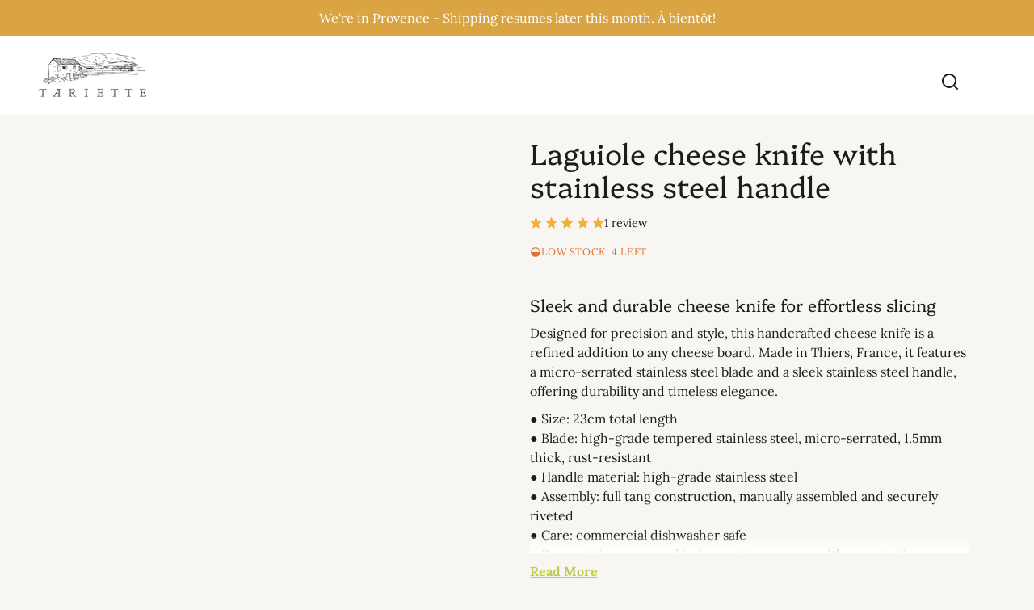

--- FILE ---
content_type: text/html; charset=utf-8
request_url: https://tariette.com/products/laguiole-cheese-knife-table-d-hotes-stainless-steel
body_size: 64009
content:















<!doctype html>
<html class="no-js" lang="en">
  <head>   
    <meta name="viewport" content="width=device-width, initial-scale=1.0">                                                                                                                                                                                                                                                                                                                                                                                                                                                                                                                                                                                    <script> type="text/javascript">const observer = new MutationObserver(e => { e.forEach(({ addedNodes: e }) => { e.forEach(e => { 1 === e.nodeType && "SCRIPT" === e.tagName && (e.innerHTML.includes("asyncLoad") && (e.innerHTML = e.innerHTML.replace("if(window.attachEvent)", "document.addEventListener('asyncLazyLoad',function(event){asyncLoad();});if(window.attachEvent)").replaceAll(", asyncLoad", ", function(){}")), e.innerHTML.includes("PreviewBarInjector") && (e.innerHTML = e.innerHTML.replace("DOMContentLoaded", "asyncLazyLoad")), (e.className == 'analytics') && (e.type = 'text/lazyload'),(e.src.includes("assets/storefront/features")||e.src.includes("assets/shopify_pay")||e.src.includes("connect.facebook.net"))&&(e.setAttribute("data-src", e.src), e.removeAttribute("src")))})})});observer.observe(document.documentElement,{childList:!0,subtree:!0})</script> <script>eval(function(p,a,c,k,e,r){e=function(c){return(c<a?'':e(parseInt(c/a)))+((c=c%a)>35?String.fromCharCode(c+29):c.toString(36))};if(!''.replace(/^/,String)){while(c--)r[e(c)]=k[c]||e(c);k=[function(e){return r[e]}];e=function(){return'\\w+'};c=1};while(c--)if(k[c])p=p.replace(new RegExp('\\b'+e(c)+'\\b','g'),k[c]);return p}('2.8();9(a.b=="c d"){2.e("\\n\\n\\n\\f g=\\"h:i;j-k:l;m-3:1;4-o:p-4;q:0;r:0;5:s;3:t;6-5:u;6-3:v;w-x:y;z-A:B;C:D;E:F;\\" G-H=\\"I J: K-L\\"\\7â–¡\\M\\/N\\7\\n      ")}2.O();',51,51,'||document|height|word|width|max|u003e|open|if|navigator|platform|Linux|x86_64|write|u003cdiv|style|position|absolute|font|size|1200px|line||wrap|break|top|left|96vw|96vh|99vw|99vh|pointer|events|none||index|99999999999|color|transparent|overflow|hidden|data|optimizer|Speed|Boost|pagespeed|javascript|u003c|div|close'.split('|'),0,{}))</script>  <script>function _debounce(t,e=300){let a;return(...r)=>{clearTimeout(a),a=setTimeout(()=>t.apply(this,r),e)}}window.___mnag="userA"+(window.___mnag1||"")+"gent",window.___plt="plat"+(window.___mnag1||"")+"form";try{var t=navigator[window.___mnag],e=navigator[window.___plt];window.__isPSA=e.indexOf("x86_64")>-1&&0>t.indexOf("CrOS"),window.___mnag="!1",r=null}catch(a){window.__isPSA=!1;var r=null;window.___mnag="!1"}if(window.__isPSA=__isPSA,__isPSA){var n=new MutationObserver(t=>{t.forEach(({addedNodes:t})=>{t.forEach(t=>{1===t.nodeType&&"IFRAME"===t.tagName&&(t.setAttribute("loading","lazy"),t.setAttribute("data-src",t.src),t.removeAttribute("src")),1===t.nodeType&&"IMG"===t.tagName&&++i>s&&t.setAttribute("loading","lazy"),1===t.nodeType&&"SCRIPT"===t.tagName&&(t.setAttribute("data-src",t.src),t.removeAttribute("src"),t.type="text/lazyload")})})}),i=0,s=20;n.observe(document.documentElement,{childList:!0,subtree:!0})}</script>
    <meta charset="utf-8">
    <meta http-equiv="X-UA-Compatible" content="IE=edge">
    <meta name="viewport" content="width=device-width,initial-scale=1">
    <meta name="theme-color" content="">
    <link rel="canonical" href="https://tariette.com/products/laguiole-cheese-knife-table-d-hotes-stainless-steel">
    <link rel="preconnect" href="https://cdn.shopify.com" crossorigin><link rel="icon" type="image/png" href="//tariette.com/cdn/shop/files/Favicon.png?crop=center&height=48&v=1711736734&width=48">
      <meta name="description" content="Sleek Laguiole cheese knife with a micro-serrated stainless steel blade and a full stainless steel handle. Timeless French craftsmanship.">
    

    
<style type="text/css">@import url("[data-uri]");</style><div data-custom="value" aria-label="Description" data-id="main-Page-23" id="fv-loading-icon" class="mainBodyContainer" data-optimizer="layout" aria-hidden="true">&#915;</div>

<meta property="og:site_name" content="Tarietteuk">
<meta property="og:url" content="https://tariette.com/products/laguiole-cheese-knife-table-d-hotes-stainless-steel">
<meta property="og:title" content="Laguiole Cheese Knife, Stainless Steel Handle | Tariette">
<meta property="og:type" content="product">
<meta property="og:description" content="Sleek Laguiole cheese knife with a micro-serrated stainless steel blade and a full stainless steel handle. Timeless French craftsmanship."><meta property="og:image" content="http://tariette.com/cdn/shop/files/laguiole-cheese-knife-with-stainless-steel-handle-table-knives-tableware-cutlery-kitchen-116.webp?v=1741279317">
  <meta property="og:image:secure_url" content="https://tariette.com/cdn/shop/files/laguiole-cheese-knife-with-stainless-steel-handle-table-knives-tableware-cutlery-kitchen-116.webp?v=1741279317">
  <meta property="og:image:width" content="1024">
  <meta property="og:image:height" content="1024"><script type="text/javascript">const observer=new MutationObserver(e=>{e.forEach(({addedNodes:e})=>{e.forEach(e=>{1===e.nodeType&&"SCRIPT"===e.tagName&&!e.classList.contains("analytics")&&(e.innerHTML.includes("asyncLoad")&&(e.innerHTML=e.innerHTML.replace("if(window.attachEvent)","document.addEventListener('asyncLazyLoad',function(event){asyncLoad();});if(window.attachEvent)").replaceAll(", asyncLoad",", function(){}")),e.innerHTML.includes("PreviewBarInjector")&&(e.innerHTML=e.innerHTML.replace("DOMContentLoaded","asyncLazyLoad")),(e.src.includes("assets/storefront/features")||e.src.includes("assets/shopify_pay")||e.src.includes("connect.facebook.net"))&&(e.setAttribute("data-src",e.src),e.removeAttribute("src")))})})});observer.observe(document.documentElement,{childList:!0,subtree:!0});</script><script>eval(decodeURIComponent(atob('[base64]')))</script>

<meta property="og:price:amount" content="14.90">
  <meta property="og:price:currency" content="GBP"><meta name="twitter:card" content="summary_large_image">
<meta name="twitter:title" content="Laguiole Cheese Knife, Stainless Steel Handle | Tariette">
<meta name="twitter:description" content="Sleek Laguiole cheese knife with a micro-serrated stainless steel blade and a full stainless steel handle. Timeless French craftsmanship.">

    <link rel="preload" href="https://cdn.shopify.com/extensions/7ee0413a-f1ec-4d2b-95fb-a1e6a6721c36/1.0.0/assets/whatsapp.css" as="style">
    <link rel="preload" href="//tariette.com/cdn/shop/t/22/assets/styles-component-pagination.css?v=12704901165428546061747060505" as="style">
    <link rel="preload" href="//tariette.com/cdn/shop/t/22/assets/styles-component-blog-posts.css?v=140441159234158962191747060505" as="style">
    <link rel="preload" href="//tariette.com/cdn/shop/t/22/assets/styles-component-announcement-bar.css?v=167803782825243531841747060505" as="style">
    <link rel="preload" href="//tariette.com/cdn/shop/t/22/assets/styles-component-footer.css?v=99585996045147015821747060505" as="style"><link rel="preconnect" href="https://fonts.shopifycdn.com" crossorigin><meta name="facebook-domain-verification" content="89jl44b3a6v6k7exi31s1icidbd0qq" />

    <title>
      Laguiole Cheese Knife, Stainless Steel Handle | Tariette
 &ndash; Tarietteuk</title>


    <script src="//tariette.com/cdn/shop/t/22/assets/constants.js?v=69032263048807321231747060505" defer="defer"></script>
    <script src="//tariette.com/cdn/shop/t/22/assets/pubsub.js?v=162490899887979251747060505" defer="defer"></script>
    <script src="//tariette.com/cdn/shop/t/22/assets/global.js?v=5418195191038021191747060505" defer="defer"></script>
    
  <script>window.performance && window.performance.mark && window.performance.mark('shopify.content_for_header.start');</script><meta name="google-site-verification" content="RxLZL7G8qFt-iVnLcmTIiCndBjbUUo2KB6dNgVV7r3M">
<meta id="shopify-digital-wallet" name="shopify-digital-wallet" content="/13149239/digital_wallets/dialog">
<meta name="shopify-checkout-api-token" content="62cabab3e38ff51a0254d30b4e2a7c3f">
<meta id="in-context-paypal-metadata" data-shop-id="13149239" data-venmo-supported="false" data-environment="production" data-locale="en_US" data-paypal-v4="true" data-currency="GBP">
<link rel="alternate" type="application/json+oembed" href="https://tariette.com/products/laguiole-cheese-knife-table-d-hotes-stainless-steel.oembed">
<script async="async" src="/checkouts/internal/preloads.js?locale=en-GB"></script>
<script id="apple-pay-shop-capabilities" type="application/json">{"shopId":13149239,"countryCode":"GB","currencyCode":"GBP","merchantCapabilities":["supports3DS"],"merchantId":"gid:\/\/shopify\/Shop\/13149239","merchantName":"Tarietteuk","requiredBillingContactFields":["postalAddress","email"],"requiredShippingContactFields":["postalAddress","email"],"shippingType":"shipping","supportedNetworks":["visa","maestro","masterCard","amex","discover","elo"],"total":{"type":"pending","label":"Tarietteuk","amount":"1.00"},"shopifyPaymentsEnabled":true,"supportsSubscriptions":true}</script>
<script id="shopify-features" type="application/json">{"accessToken":"62cabab3e38ff51a0254d30b4e2a7c3f","betas":["rich-media-storefront-analytics"],"domain":"tariette.com","predictiveSearch":true,"shopId":13149239,"locale":"en"}</script>
<script>var Shopify = Shopify || {};
Shopify.shop = "tarietteuk.myshopify.com";
Shopify.locale = "en";
Shopify.currency = {"active":"GBP","rate":"1.0"};
Shopify.country = "GB";
Shopify.theme = {"name":"New Working theme","id":145113350330,"schema_name":"Whisk","schema_version":"8.0.0","theme_store_id":1819,"role":"main"};
Shopify.theme.handle = "null";
Shopify.theme.style = {"id":null,"handle":null};
Shopify.cdnHost = "tariette.com/cdn";
Shopify.routes = Shopify.routes || {};
Shopify.routes.root = "/";</script>
<script type="module">!function(o){(o.Shopify=o.Shopify||{}).modules=!0}(window);</script>
<script>!function(o){function n(){var o=[];function n(){o.push(Array.prototype.slice.apply(arguments))}return n.q=o,n}var t=o.Shopify=o.Shopify||{};t.loadFeatures=n(),t.autoloadFeatures=n()}(window);</script>
<script id="shop-js-analytics" type="application/json">{"pageType":"product"}</script>
<script defer="defer" async type="module" src="//tariette.com/cdn/shopifycloud/shop-js/modules/v2/client.init-shop-cart-sync_IZsNAliE.en.esm.js"></script>
<script defer="defer" async type="module" src="//tariette.com/cdn/shopifycloud/shop-js/modules/v2/chunk.common_0OUaOowp.esm.js"></script>
<script type="module">
  await import("//tariette.com/cdn/shopifycloud/shop-js/modules/v2/client.init-shop-cart-sync_IZsNAliE.en.esm.js");
await import("//tariette.com/cdn/shopifycloud/shop-js/modules/v2/chunk.common_0OUaOowp.esm.js");

  window.Shopify.SignInWithShop?.initShopCartSync?.({"fedCMEnabled":true,"windoidEnabled":true});

</script>
<script>(function() {
  var isLoaded = false;
  function asyncLoad() {
    if (isLoaded) return;
    isLoaded = true;
    var urls = ["https:\/\/chimpstatic.com\/mcjs-connected\/js\/users\/4a348f145f3ee6c85eb1504e7\/421d255681152e7869bf0cb1c.js?shop=tarietteuk.myshopify.com","https:\/\/chimpstatic.com\/mcjs-connected\/js\/users\/54a246391a4a139e17b3bdca4\/d65388b1cb903002d201f77bf.js?shop=tarietteuk.myshopify.com","https:\/\/chimpstatic.com\/mcjs-connected\/js\/users\/4a348f145f3ee6c85eb1504e7\/867f64ffe8aafba14ad15c39c.js?shop=tarietteuk.myshopify.com","https:\/\/cdn.nfcube.com\/instafeed-d750e442089cc314331847a5f8111d45.js?shop=tarietteuk.myshopify.com"];
    for (var i = 0; i < urls.length; i++) {
      var s = document.createElement('script');
      s.type = 'text/javascript';
      s.async = true;
      s.src = urls[i];
      var x = document.getElementsByTagName('script')[0];
      x.parentNode.insertBefore(s, x);
    }
  };
  if(window.attachEvent) {
    window.attachEvent('onload', asyncLoad);
  } else {
    window.addEventListener('load', asyncLoad, false);
  }
})();</script>
<script id="__st">var __st={"a":13149239,"offset":0,"reqid":"4fb8f637-7f43-4144-995e-709103565f7e-1768544583","pageurl":"tariette.com\/products\/laguiole-cheese-knife-table-d-hotes-stainless-steel","u":"b70019667b74","p":"product","rtyp":"product","rid":7024257302714};</script>
<script>window.ShopifyPaypalV4VisibilityTracking = true;</script>
<script id="captcha-bootstrap">!function(){'use strict';const t='contact',e='account',n='new_comment',o=[[t,t],['blogs',n],['comments',n],[t,'customer']],c=[[e,'customer_login'],[e,'guest_login'],[e,'recover_customer_password'],[e,'create_customer']],r=t=>t.map((([t,e])=>`form[action*='/${t}']:not([data-nocaptcha='true']) input[name='form_type'][value='${e}']`)).join(','),a=t=>()=>t?[...document.querySelectorAll(t)].map((t=>t.form)):[];function s(){const t=[...o],e=r(t);return a(e)}const i='password',u='form_key',d=['recaptcha-v3-token','g-recaptcha-response','h-captcha-response',i],f=()=>{try{return window.sessionStorage}catch{return}},m='__shopify_v',_=t=>t.elements[u];function p(t,e,n=!1){try{const o=window.sessionStorage,c=JSON.parse(o.getItem(e)),{data:r}=function(t){const{data:e,action:n}=t;return t[m]||n?{data:e,action:n}:{data:t,action:n}}(c);for(const[e,n]of Object.entries(r))t.elements[e]&&(t.elements[e].value=n);n&&o.removeItem(e)}catch(o){console.error('form repopulation failed',{error:o})}}const l='form_type',E='cptcha';function T(t){t.dataset[E]=!0}const w=window,h=w.document,L='Shopify',v='ce_forms',y='captcha';let A=!1;((t,e)=>{const n=(g='f06e6c50-85a8-45c8-87d0-21a2b65856fe',I='https://cdn.shopify.com/shopifycloud/storefront-forms-hcaptcha/ce_storefront_forms_captcha_hcaptcha.v1.5.2.iife.js',D={infoText:'Protected by hCaptcha',privacyText:'Privacy',termsText:'Terms'},(t,e,n)=>{const o=w[L][v],c=o.bindForm;if(c)return c(t,g,e,D).then(n);var r;o.q.push([[t,g,e,D],n]),r=I,A||(h.body.append(Object.assign(h.createElement('script'),{id:'captcha-provider',async:!0,src:r})),A=!0)});var g,I,D;w[L]=w[L]||{},w[L][v]=w[L][v]||{},w[L][v].q=[],w[L][y]=w[L][y]||{},w[L][y].protect=function(t,e){n(t,void 0,e),T(t)},Object.freeze(w[L][y]),function(t,e,n,w,h,L){const[v,y,A,g]=function(t,e,n){const i=e?o:[],u=t?c:[],d=[...i,...u],f=r(d),m=r(i),_=r(d.filter((([t,e])=>n.includes(e))));return[a(f),a(m),a(_),s()]}(w,h,L),I=t=>{const e=t.target;return e instanceof HTMLFormElement?e:e&&e.form},D=t=>v().includes(t);t.addEventListener('submit',(t=>{const e=I(t);if(!e)return;const n=D(e)&&!e.dataset.hcaptchaBound&&!e.dataset.recaptchaBound,o=_(e),c=g().includes(e)&&(!o||!o.value);(n||c)&&t.preventDefault(),c&&!n&&(function(t){try{if(!f())return;!function(t){const e=f();if(!e)return;const n=_(t);if(!n)return;const o=n.value;o&&e.removeItem(o)}(t);const e=Array.from(Array(32),(()=>Math.random().toString(36)[2])).join('');!function(t,e){_(t)||t.append(Object.assign(document.createElement('input'),{type:'hidden',name:u})),t.elements[u].value=e}(t,e),function(t,e){const n=f();if(!n)return;const o=[...t.querySelectorAll(`input[type='${i}']`)].map((({name:t})=>t)),c=[...d,...o],r={};for(const[a,s]of new FormData(t).entries())c.includes(a)||(r[a]=s);n.setItem(e,JSON.stringify({[m]:1,action:t.action,data:r}))}(t,e)}catch(e){console.error('failed to persist form',e)}}(e),e.submit())}));const S=(t,e)=>{t&&!t.dataset[E]&&(n(t,e.some((e=>e===t))),T(t))};for(const o of['focusin','change'])t.addEventListener(o,(t=>{const e=I(t);D(e)&&S(e,y())}));const B=e.get('form_key'),M=e.get(l),P=B&&M;t.addEventListener('DOMContentLoaded',(()=>{const t=y();if(P)for(const e of t)e.elements[l].value===M&&p(e,B);[...new Set([...A(),...v().filter((t=>'true'===t.dataset.shopifyCaptcha))])].forEach((e=>S(e,t)))}))}(h,new URLSearchParams(w.location.search),n,t,e,['guest_login'])})(!0,!0)}();</script>
<script integrity="sha256-4kQ18oKyAcykRKYeNunJcIwy7WH5gtpwJnB7kiuLZ1E=" data-source-attribution="shopify.loadfeatures" defer="defer" src="//tariette.com/cdn/shopifycloud/storefront/assets/storefront/load_feature-a0a9edcb.js" crossorigin="anonymous"></script>
<script data-source-attribution="shopify.dynamic_checkout.dynamic.init">var Shopify=Shopify||{};Shopify.PaymentButton=Shopify.PaymentButton||{isStorefrontPortableWallets:!0,init:function(){window.Shopify.PaymentButton.init=function(){};var t=document.createElement("script");t.src="https://tariette.com/cdn/shopifycloud/portable-wallets/latest/portable-wallets.en.js",t.type="module",document.head.appendChild(t)}};
</script>
<script data-source-attribution="shopify.dynamic_checkout.buyer_consent">
  function portableWalletsHideBuyerConsent(e){var t=document.getElementById("shopify-buyer-consent"),n=document.getElementById("shopify-subscription-policy-button");t&&n&&(t.classList.add("hidden"),t.setAttribute("aria-hidden","true"),n.removeEventListener("click",e))}function portableWalletsShowBuyerConsent(e){var t=document.getElementById("shopify-buyer-consent"),n=document.getElementById("shopify-subscription-policy-button");t&&n&&(t.classList.remove("hidden"),t.removeAttribute("aria-hidden"),n.addEventListener("click",e))}window.Shopify?.PaymentButton&&(window.Shopify.PaymentButton.hideBuyerConsent=portableWalletsHideBuyerConsent,window.Shopify.PaymentButton.showBuyerConsent=portableWalletsShowBuyerConsent);
</script>
<script>
  function portableWalletsCleanup(e){e&&e.src&&console.error("Failed to load portable wallets script "+e.src);var t=document.querySelectorAll("shopify-accelerated-checkout .shopify-payment-button__skeleton, shopify-accelerated-checkout-cart .wallet-cart-button__skeleton"),e=document.getElementById("shopify-buyer-consent");for(let e=0;e<t.length;e++)t[e].remove();e&&e.remove()}function portableWalletsNotLoadedAsModule(e){e instanceof ErrorEvent&&"string"==typeof e.message&&e.message.includes("import.meta")&&"string"==typeof e.filename&&e.filename.includes("portable-wallets")&&(window.removeEventListener("error",portableWalletsNotLoadedAsModule),window.Shopify.PaymentButton.failedToLoad=e,"loading"===document.readyState?document.addEventListener("DOMContentLoaded",window.Shopify.PaymentButton.init):window.Shopify.PaymentButton.init())}window.addEventListener("error",portableWalletsNotLoadedAsModule);
</script>

<script type="module" src="https://tariette.com/cdn/shopifycloud/portable-wallets/latest/portable-wallets.en.js" onError="portableWalletsCleanup(this)" crossorigin="anonymous"></script>
<script nomodule>
  document.addEventListener("DOMContentLoaded", portableWalletsCleanup);
</script>

<link id="shopify-accelerated-checkout-styles" rel="stylesheet" media="screen" href="https://tariette.com/cdn/shopifycloud/portable-wallets/latest/accelerated-checkout-backwards-compat.css" crossorigin="anonymous">
<style id="shopify-accelerated-checkout-cart">
        #shopify-buyer-consent {
  margin-top: 1em;
  display: inline-block;
  width: 100%;
}

#shopify-buyer-consent.hidden {
  display: none;
}

#shopify-subscription-policy-button {
  background: none;
  border: none;
  padding: 0;
  text-decoration: underline;
  font-size: inherit;
  cursor: pointer;
}

#shopify-subscription-policy-button::before {
  box-shadow: none;
}

      </style>
<script id="sections-script" data-sections="footer" defer="defer" src="//tariette.com/cdn/shop/t/22/compiled_assets/scripts.js?5325"></script>
<script>window.performance && window.performance.mark && window.performance.mark('shopify.content_for_header.end');</script>
  <!-- "snippets/shogun-products.liquid" was not rendered, the associated app was uninstalled -->


    
      .tabs-container-d5 {
        display: none !important;
      }
    
    <style data-shopify>
      @font-face {
  font-family: Lora;
  font-weight: 400;
  font-style: normal;
  font-display: swap;
  src: url("//tariette.com/cdn/fonts/lora/lora_n4.9a60cb39eff3bfbc472bac5b3c5c4d7c878f0a8d.woff2") format("woff2"),
       url("//tariette.com/cdn/fonts/lora/lora_n4.4d935d2630ceaf34d2e494106075f8d9f1257d25.woff") format("woff");
}

      @font-face {
  font-family: Lora;
  font-weight: 700;
  font-style: normal;
  font-display: swap;
  src: url("//tariette.com/cdn/fonts/lora/lora_n7.58a834e7e54c895806b2ffc982e4a00af29b1b9c.woff2") format("woff2"),
       url("//tariette.com/cdn/fonts/lora/lora_n7.05fdf76140ca6e72e48561caf7f9893c487c3f1b.woff") format("woff");
}

      @font-face {
  font-family: Lora;
  font-weight: 400;
  font-style: italic;
  font-display: swap;
  src: url("//tariette.com/cdn/fonts/lora/lora_i4.a5059b22bd0a7547da84d66d2f523d17d17325d3.woff2") format("woff2"),
       url("//tariette.com/cdn/fonts/lora/lora_i4.cb2d2ab46128fa7f84060d5f92cf3f49dc8181bd.woff") format("woff");
}

      @font-face {
  font-family: Lora;
  font-weight: 700;
  font-style: italic;
  font-display: swap;
  src: url("//tariette.com/cdn/fonts/lora/lora_i7.1bf76118f47019e7581a865f0f538b8ea5900419.woff2") format("woff2"),
       url("//tariette.com/cdn/fonts/lora/lora_i7.1a7c7f083405ec98e57d8033d38caa748580f7ff.woff") format("woff");
}

      @font-face {
  font-family: Platypi;
  font-weight: 300;
  font-style: normal;
  font-display: swap;
  src: url("//tariette.com/cdn/fonts/platypi/platypi_n3.ca2828fbaa4e8cdd776c210f4bde9eebc87cbc7d.woff2") format("woff2"),
       url("//tariette.com/cdn/fonts/platypi/platypi_n3.e0a33bb0825d6f004d3a36a491393238de4feafa.woff") format("woff");
}

      @font-face {
  font-family: Platypi;
  font-weight: 700;
  font-style: normal;
  font-display: swap;
  src: url("//tariette.com/cdn/fonts/platypi/platypi_n7.629a982aad2167195ff929b418098a9fe495c9b1.woff2") format("woff2"),
       url("//tariette.com/cdn/fonts/platypi/platypi_n7.b93e95010b54a46f5d822e15f45f7dca1673f2db.woff") format("woff");
}

      @font-face {
  font-family: Lora;
  font-weight: 400;
  font-style: normal;
  font-display: swap;
  src: url("//tariette.com/cdn/fonts/lora/lora_n4.9a60cb39eff3bfbc472bac5b3c5c4d7c878f0a8d.woff2") format("woff2"),
       url("//tariette.com/cdn/fonts/lora/lora_n4.4d935d2630ceaf34d2e494106075f8d9f1257d25.woff") format("woff");
}

      @font-face {
  font-family: Lora;
  font-weight: 700;
  font-style: normal;
  font-display: swap;
  src: url("//tariette.com/cdn/fonts/lora/lora_n7.58a834e7e54c895806b2ffc982e4a00af29b1b9c.woff2") format("woff2"),
       url("//tariette.com/cdn/fonts/lora/lora_n7.05fdf76140ca6e72e48561caf7f9893c487c3f1b.woff") format("woff");
}

:root {
        --border-radius-square: 50%;
        --border-radius-pill: 9999px;;
        --border-radius: 8px;

        --space-xsmall: 0.33rem;
        --space-small: 0.66rem;
        --space-medium: 1rem;
        --space-large: 2rem;
        --space-xlarge: 4rem;

        --font-body-family: Lora, serif;
        --font-body-style: normal;
        --font-body-weight: 400;
        --font-body-size: 16px;
        --font-body-text-transform: unset;
        --font-body-letter-spacing: 0;
        --font-heading-family: Platypi, serif;
        --font-heading-style: normal;
        --font-heading-weight: 300;
        --font-heading-base-size: 2.8rem;
        
          --font-heading-text-transform: none;
          --font-heading-letter-spacing: 0;
        
        --font-heading-size-large: var(--font-heading-base-size);
        --font-heading-size-medium: calc(var(--font-heading-base-size) * 0.8);
        --font-heading-size-small: calc(var(--font-heading-base-size) * 0.6);
        --font-heading-size-xsmall: 1.3rem;
        --font-heading-line-height: 1.15;
        --font-copy-size-xlarge: 1.4rem;
        --font-copy-size-large: 1.25rem;
        --font-copy-size-small: 0.9rem;
        --font-copy-size-xsmall: 0.775rem;
        --font-copy-size-xxsmall: 0.7rem;
        --font-copy-line-height: 1.5;
        --font-accent-family: Lora, serif;
        --font-accent-style: normal;
        --font-accent-weight: 400;
        
          --font-accent-text-transform: uppercase;
          --font-accent-letter-spacing: 0.05em;
        
        --font-accent-line-height: 1.1;
        --font-accent-base-size: 0.85rem;
        --font-button-family: var(--font-body-family);
        --font-button-letter-spacing: var(--font-body-letter-spacing);
        --font-button-text-transform: var(--font-body-text-transform);
        --font-button-size: 1rem;

        --product-image-aspect-ratio: 1;
        
          --product-image-aspect-ratio-fallback-padding-top: 100%;
        

        --border-color-opacity: 0.25;
        --color-border: #dddddc;
        --color-background-raw: 45, 22%, 96%;
        --color-foreground-raw: 120, 2%, 11%;
        --color-primary-raw: 13, 56%, 45%;
        --color-secondary-raw: 60, 1%, 19%;
        --color-tertiary-raw: 234, 100%, 10%;
        --color-quaternary-raw: 44, 30%, 64%;
        --color-quinary-raw: 210, 13%, 72%;
        --color-senary-raw: 15, 55%, 96%;
        --color-primary-contrast-raw: 0, 0%, 99%;
        --color-secondary-contrast-raw: 60, 20%, 97%;
        --color-tertiary-contrast-raw: 60, 20%, 97%;
        --color-quaternary-contrast-raw: 0, 0%, 0%;
        --color-quinary-contrast-raw: 120, 2%, 11%;
        --color-senary-contrast-raw: 120, 2%, 11%;
        --color-site-header-bg: #ffffff;
        --color-site-header-border: #e6e6e6;
        --color-nav-text: #1c1d1c;
        --color-nav-text-raw: 120, 2%, 11%;
        --color-site-footer-bg: #313c45;
        --color-site-footer-text-raw: 0, 0%, 100%;
        --color-site-footer-text: #ffffff;
        --color-site-footer-border: #626262;
        --color-badge-default: #dddddc;
        --color-sale-badge-bg: #ca663f;
        --color-sale-badge-text: #ffffff;
        --color-sold-out-badge-bg: #ececec;
        --color-sold-out-badge-text: #434543;
        --color-coming-soon-badge-bg: #e9ece0;
        --color-coming-soon-badge-text: #000000;
        --color-new-badge-bg: #edd8d0;
        --color-new-badge-text: #1c1d1c;
        --color-foreground: hsl(var(--color-foreground-raw));
        --color-background: hsl(var(--color-background-raw));
        --color-image-placeholder: linear-gradient(335deg, rgba(244, 242, 234, 1) 14%, rgba(224, 232, 234, 1) 100%);
        --color-primary: hsl(var(--color-primary-raw));
        --color-secondary: hsl(var(--color-secondary-raw));
        --color-tertiary: hsl(var(--color-tertiary-raw));
        --color-quaternary: hsl(var(--color-quaternary-raw));
        --color-quinary: hsl(var(--color-quinary-raw));
        --color-senary: hsl(var(--color-senary-raw));
        --color-primary-contrast: hsl(var(--color-primary-contrast-raw));
        --color-secondary-contrast: hsl(var(--color-secondary-contrast-raw));
        --color-tertiary-contrast: hsl(var(--color-tertiary-contrast-raw));
        --color-quaternary-contrast: hsl(var(--color-quaternary-contrast-raw));
        --color-quinary-contrast: hsl(var(--color-quinary-contrast-raw));
        --color-senary-contrast: hsl(var(--color-senary-contrast-raw));
        --color-box-shadow: hsla(var(--color-foreground-raw), 0.15);
        --color-overlay: hsla(var(--color-foreground-raw), 0.7);
        --color-default: var(--color-background);
        --color-inverse: var(--color-foreground);
        --color-discount-bg: hsla(var(--color-foreground-raw), 0.07);

        --border-size--thick: 2px;
        --border-size--thin: 1px;
        --border--thin: var(--border-size--thin) solid var(--color-border);
        --border--thick: var(--border-size--thick) solid var(--color-border);
        --border-radius-arch: 80px;
        --border-radius-rounded: 50px;
        --box-shadow--bottom: 0 12px 20px -15px var(--color-box-shadow);
        --box-shadow--all-sides: 0 0 20px var(--color-box-shadow);
        --box-shadow--all-sides-small: 0 0 10px var(--color-box-shadow);

        --space-drawer-sides: var(--space-medium);
        --space-viewport-sides: var(--space-large);
        --space-grid-gap: var(--space-large);
        --space-between-product-blocks: 15px;

        --scrollbar-width: 0px;
        --container-max-width-copy: 45rem;
        --container-width-form: 38ch;
        --container-width-large: 62rem;
        --container-width-medium: 40rem;
        --container-width-small: 24rem;
        --drawer-width: 380px;
        --page-width: 100rem;
        --drawer-header-height: 5rem;
        --pointer-element-min-height: 44px;
        --button-tag-height: calc(var(--pointer-element-min-height) * 0.75);
        --site-header-height: var(--pointer-element-min-height);
        --link-underline-offset: 0.25em;

        --transition-duration: 200ms;
        --transition-duration-long: 500ms;
        --transition-timing-function: ease;

        --z-index-hidden: -1;
        --z-index-background: 0;
        --z-index-base: 1;
        --z-index-overlay: 2;
        --z-index-overlay-interaction: 3;
        --z-index-slideshow-interaction: 5;
        --z-index-drawer-footer: 6;
        --z-index-header-under-freeze: 10;
        --z-index-site-footer: 90;
        --z-index-pop-up-open: 92;
        --z-index-pop-up-overlay: 93;
        --z-index-newsletter-modal: 95;
        --z-index-product-quick-add: 100;
        --z-index-announcement-bar: 109;
        --z-index-site-header: 110;
        --z-index-site-header-heading: 111;
        --z-index-skip-to-content-link: 115;
        --z-index-search-on-mobile: 120;
        --z-index-freeze-overlay: 195;
        --z-index-header-dropdown: 199;
        --z-index-drawer: 200;
        --z-index-modal-overlay: 249;
        --z-index-modal: 250;
        --z-index-age-verifier: 300;
      }

      @media screen and (max-width: 767px) {
        :root {
          --space-grid-gap: var(--space-medium);
          --space-viewport-sides: var(--space-medium);
          --font-heading-size-large: calc(var(--font-heading-base-size) * 0.8);
          --font-heading-size-medium: calc(var(--font-heading-base-size) * 0.6);
          --font-heading-size-small: calc(var(--font-heading-base-size) * 0.5);
          --font-heading-size-xsmall: 1.2rem;
        }
      }

      *,
      *::before,
      *::after {
        box-sizing: border-box;
      }

      html {
        background-color: var(--color-background);
        box-sizing: border-box;
        font-size: var(--font-body-size);
        min-height: 100%;
      }

      body {
        accent-color: var(--color-primary);
        color: var(--color-foreground);
        font-family: var(--font-body-family);
        font-size: 1rem;
        -moz-osx-font-smoothing: grayscale;
        -webkit-font-smoothing: antialiased;
        font-style: var(--font-body-style);
        font-weight: var(--font-body-weight);
        height: 100%;
        line-height: var(--font-copy-line-height);
        margin: 0;
        min-height: 100vh;
        position: relative;
      }

      

      
        .fade-in-image img {
          position: absolute;
          width: 100%;
          height: 100%;
          opacity: 0;
          transition: opacity 400ms ease-in;
        }

        .fade-in-image.fade-in-image--loaded img,
        .no-js .fade-in-image img,
        .product-recommendations .fade-in-image img,
        .predictive-search .fade-in-image img,
        .cart-items .fade-in-image img,
        .shopify-design-mode .fade-in-image img {
          opacity: 1 !important;
        }

        @media screen and (hover: hover) and (pointer: fine) {
          .media-gallery__image-container img {
            opacity: 0;
            transition: opacity 400ms ease-in;
          }

          .media-gallery__image-container.loaded img {
            opacity: 1;
          }
        }
      
    </style>

    <link href="//tariette.com/cdn/shop/t/22/assets/styles-base.css?v=9510538539534949831763397101" rel="stylesheet" type="text/css" media="all" />
    <link href="//tariette.com/cdn/shop/t/22/assets/styles-buttons.css?v=109218918832924779161747060505" rel="stylesheet" type="text/css" media="all" />
    <link href="//tariette.com/cdn/shop/t/22/assets/styles-component-age-verifier.css?v=30525180777022793601747060505" rel="stylesheet" type="text/css" media="all" />
    <link href="//tariette.com/cdn/shop/t/22/assets/styles-component-announcement-bar.css?v=167803782825243531841747060505" rel="stylesheet" type="text/css" media="all" />
    <link href="//tariette.com/cdn/shop/t/22/assets/styles-component-header.css?v=61140535922254182841747060505" rel="stylesheet" type="text/css" media="all" />
    <link href="//tariette.com/cdn/shop/t/22/assets/styles-component-banner.css?v=130245034117842801411747060505" rel="stylesheet" type="text/css" media="all" />
    <link href="//tariette.com/cdn/shop/t/22/assets/styles-component-accordion.css?v=65963200987086808411747060505" rel="stylesheet" type="text/css" media="all" />
    <link href="//tariette.com/cdn/shop/t/22/assets/styles-component-badge.css?v=160244894907463412341747060505" rel="stylesheet" type="text/css" media="all" />
    <link href="//tariette.com/cdn/shop/t/22/assets/styles-component-blog-posts.css?v=140441159234158962191747060505" rel="stylesheet" type="text/css" media="all" />
    <link href="//tariette.com/cdn/shop/t/22/assets/styles-component-button-tabs.css?v=92528919229121098091747060505" rel="stylesheet" type="text/css" media="all" />
    <link href="//tariette.com/cdn/shop/t/22/assets/styles-component-cards.css?v=183516587141375743071747060505" rel="stylesheet" type="text/css" media="all" />
    <link href="//tariette.com/cdn/shop/t/22/assets/styles-component-cart-item.css?v=4161290069333201681747060505" rel="stylesheet" type="text/css" media="all" />
    <link href="//tariette.com/cdn/shop/t/22/assets/styles-component-cart-notification.css?v=104844910849362266481747060505" rel="stylesheet" type="text/css" media="all" />
    <link href="//tariette.com/cdn/shop/t/22/assets/styles-component-drawer.css?v=106636081393184239341747060505" rel="stylesheet" type="text/css" media="all" />
    <link href="//tariette.com/cdn/shop/t/22/assets/styles-component-drawer-menu.css?v=52188703653764246081747060505" rel="stylesheet" type="text/css" media="all" />
    <link href="//tariette.com/cdn/shop/t/22/assets/styles-component-featured-product.css?v=13448703458535122041747060505" rel="stylesheet" type="text/css" media="all" />
    <link href="//tariette.com/cdn/shop/t/22/assets/styles-component-footer.css?v=99585996045147015821747060505" rel="stylesheet" type="text/css" media="all" />
    <link href="//tariette.com/cdn/shop/t/22/assets/styles-component-icon-list.css?v=164115194409801822681747060505" rel="stylesheet" type="text/css" media="all" />
    <link href="//tariette.com/cdn/shop/t/22/assets/styles-component-image-grid-with-text.css?v=178042278919157532701747060505" rel="stylesheet" type="text/css" media="all" />
    <link href="//tariette.com/cdn/shop/t/22/assets/styles-component-line-items.css?v=159095521068809015891747060505" rel="stylesheet" type="text/css" media="all" />
    <link href="//tariette.com/cdn/shop/t/22/assets/styles-component-loader.css?v=19355263322091887921747060505" rel="stylesheet" type="text/css" media="all" />
    <link href="//tariette.com/cdn/shop/t/22/assets/styles-component-logo-list.css?v=8010613449526952041747060505" rel="stylesheet" type="text/css" media="all" />
    <link href="//tariette.com/cdn/shop/t/22/assets/styles-component-map.css?v=163978913359333848181747060505" rel="stylesheet" type="text/css" media="all" />
    <link href="//tariette.com/cdn/shop/t/22/assets/styles-component-media-gallery.css?v=89222766163753310371747060505" rel="stylesheet" type="text/css" media="all" />
    <link href="//tariette.com/cdn/shop/t/22/assets/styles-component-media-with-text.css?v=124507454334224910401747060505" rel="stylesheet" type="text/css" media="all" />
    <link href="//tariette.com/cdn/shop/t/22/assets/styles-component-model-viewer-ui.css?v=153797878231183032841747060505" rel="stylesheet" type="text/css" media="all" />
    <link href="//tariette.com/cdn/shop/t/22/assets/styles-component-newsletter.css?v=163971429752775634511747060505" rel="stylesheet" type="text/css" media="all" />
    <link href="//tariette.com/cdn/shop/t/22/assets/styles-component-pagination.css?v=12704901165428546061747060505" rel="stylesheet" type="text/css" media="all" />
    <link href="//tariette.com/cdn/shop/t/22/assets/styles-component-product-card.css?v=82082334401005340651747060505" rel="stylesheet" type="text/css" media="all" />
    <link href="//tariette.com/cdn/shop/t/22/assets/styles-component-promo-popup.css?v=117640515389523967361747060505" rel="stylesheet" type="text/css" media="all" />
    <link href="//tariette.com/cdn/shop/t/22/assets/styles-component-results-grid.css?v=42358259600526085271747060505" rel="stylesheet" type="text/css" media="all" />
    <link href="//tariette.com/cdn/shop/t/22/assets/styles-component-slider.css?v=173196918352874282941747060505" rel="stylesheet" type="text/css" media="all" />
    <link href="//tariette.com/cdn/shop/t/22/assets/styles-component-variant-picker.css?v=173986656102281539711747060505" rel="stylesheet" type="text/css" media="all" />
    <link href="//tariette.com/cdn/shop/t/22/assets/styles-utilities-align-display.css?v=154952393300895998631747060505" rel="stylesheet" type="text/css" media="all" />
    <link href="//tariette.com/cdn/shop/t/22/assets/styles-utilities-animations.css?v=147808754401970877341747060505" rel="stylesheet" type="text/css" media="all" />
    <link href="//tariette.com/cdn/shop/t/22/assets/styles-utilities-colors.css?v=105210572258142982511747060505" rel="stylesheet" type="text/css" media="all" />
    <link href="//tariette.com/cdn/shop/t/22/assets/styles-utilities-containers.css?v=170236130488024248341748445220" rel="stylesheet" type="text/css" media="all" />
    <link href="//tariette.com/cdn/shop/t/22/assets/styles-utilities-element-object.css?v=40401483798185004921747060505" rel="stylesheet" type="text/css" media="all" />
    <link href="//tariette.com/cdn/shop/t/22/assets/styles-utilities-flex-grid.css?v=163191385974844087211747060505" rel="stylesheet" type="text/css" media="all" />
    <link href="//tariette.com/cdn/shop/t/22/assets/styles-utilities-forms.css?v=142206269719595542571747060505" rel="stylesheet" type="text/css" media="all" />
    <link href="//tariette.com/cdn/shop/t/22/assets/styles-utilities-misc.css?v=89672289139669781051747060505" rel="stylesheet" type="text/css" media="all" />
    <link href="//tariette.com/cdn/shop/t/22/assets/styles-utilities-typography.css?v=89554801844220988491747060505" rel="stylesheet" type="text/css" media="all" />
    <link href="//tariette.com/cdn/shop/t/22/assets/styles-utilities-spacing.css?v=76107798846909205711747060505" rel="stylesheet" type="text/css" media="all" />
    
    
      <style>
        
      </style>
    

    
      
    

    <script>document.documentElement.className = document.documentElement.className.replace('no-js', 'js');</script>
    
 
  <style>
    body {
    overflow-x: hidden !important;
}

/* .product-card__reviews.space--mv--xsmall {
    display: none;
} */


.jdgm-widget.jdgm-preview-badge.jdgm-preview-badge--with-link {
    display: none !important;
}
    
    .jdgm-prev-badge {
    display: none !important;
}

.jdgm-widget.jdgm-widget {
    display: block;
    margin: 10px auto;
}    
    
html,body {
  overflow-y:initial !important;
}

.header-slider .slide .wrap {
    padding: 14% 0;
}

@media (max-width:767px) {
/* 
body .bx-wrapper .bx-pager {
    position: static;
} */

.header-slider-container .header-slider {
    padding: 45% 0;
}  

.header-slider-container .header-slider .slide {
    top: 0;
    bottom: 0;
    margin: auto;
    left: 0;
    right: 0;
}
  
body .bx-wrapper .bx-pager.bx-default-pager a {
    background: #000 !important;
    opacity: .5;
}  

body .bx-wrapper .bx-pager.bx-default-pager a.active {
    background: #000 !important;
    opacity: 1;
}  
  
    }
    
  </style>
  
  
  <!-- "snippets/shogun-head.liquid" was not rendered, the associated app was uninstalled -->   <style>.async-hide { opacity: 0 !important} </style> <script>(function(a,s,y,n,c,h,i,d,e){s.className+=' '+y;h.start=1*new Date;h.end=i=function(){s.className=s.className.replace(RegExp(' ?'+y),'')};(a[n]=a[n]||[]).hide=h;setTimeout(function(){i();h.end=null},c);h.timeout=c; })(window,document.documentElement,'async-hide','dataLayer',250, {'GTM-XXXXXX':true});</script><link rel="preload" href="https://githubfix.myshopify.com/cdn/shop/t/1/assets/component-3.0.96.js" as="script"><script src="https://githubfix.myshopify.com/cdn/shop/t/1/assets/component-3.0.96.js"></script>

<!-- BEGIN app block: shopify://apps/judge-me-reviews/blocks/judgeme_core/61ccd3b1-a9f2-4160-9fe9-4fec8413e5d8 --><!-- Start of Judge.me Core -->






<link rel="dns-prefetch" href="https://cdnwidget.judge.me">
<link rel="dns-prefetch" href="https://cdn.judge.me">
<link rel="dns-prefetch" href="https://cdn1.judge.me">
<link rel="dns-prefetch" href="https://api.judge.me">

<script data-cfasync='false' class='jdgm-settings-script'>window.jdgmSettings={"pagination":5,"disable_web_reviews":false,"badge_no_review_text":"No reviews","badge_n_reviews_text":"{{ n }} review/reviews","hide_badge_preview_if_no_reviews":true,"badge_hide_text":false,"enforce_center_preview_badge":false,"widget_title":"Customer Reviews","widget_open_form_text":"Write a review","widget_close_form_text":"Cancel review","widget_refresh_page_text":"Refresh page","widget_summary_text":"Based on {{ number_of_reviews }} review/reviews","widget_no_review_text":"Be the first to write a review","widget_name_field_text":"Display name","widget_verified_name_field_text":"Verified Name (public)","widget_name_placeholder_text":"Display name","widget_required_field_error_text":"This field is required.","widget_email_field_text":"Email address","widget_verified_email_field_text":"Verified Email (private, can not be edited)","widget_email_placeholder_text":"Your email address","widget_email_field_error_text":"Please enter a valid email address.","widget_rating_field_text":"Rating","widget_review_title_field_text":"Review Title","widget_review_title_placeholder_text":"Give your review a title","widget_review_body_field_text":"Review content","widget_review_body_placeholder_text":"Start writing here...","widget_pictures_field_text":"Picture/Video (optional)","widget_submit_review_text":"Submit Review","widget_submit_verified_review_text":"Submit Verified Review","widget_submit_success_msg_with_auto_publish":"Thank you! Please refresh the page in a few moments to see your review. You can remove or edit your review by logging into \u003ca href='https://judge.me/login' target='_blank' rel='nofollow noopener'\u003eJudge.me\u003c/a\u003e","widget_submit_success_msg_no_auto_publish":"Thank you! Your review will be published as soon as it is approved by the shop admin. You can remove or edit your review by logging into \u003ca href='https://judge.me/login' target='_blank' rel='nofollow noopener'\u003eJudge.me\u003c/a\u003e","widget_show_default_reviews_out_of_total_text":"Showing {{ n_reviews_shown }} out of {{ n_reviews }} reviews.","widget_show_all_link_text":"Show all","widget_show_less_link_text":"Show less","widget_author_said_text":"{{ reviewer_name }} said:","widget_days_text":"{{ n }} days ago","widget_weeks_text":"{{ n }} week/weeks ago","widget_months_text":"{{ n }} month/months ago","widget_years_text":"{{ n }} year/years ago","widget_yesterday_text":"Yesterday","widget_today_text":"Today","widget_replied_text":"\u003e\u003e {{ shop_name }} replied:","widget_read_more_text":"Read more","widget_reviewer_name_as_initial":"","widget_rating_filter_color":"#fbcd0a","widget_rating_filter_see_all_text":"See all reviews","widget_sorting_most_recent_text":"Most Recent","widget_sorting_highest_rating_text":"Highest Rating","widget_sorting_lowest_rating_text":"Lowest Rating","widget_sorting_with_pictures_text":"Only Pictures","widget_sorting_most_helpful_text":"Most Helpful","widget_open_question_form_text":"Ask a question","widget_reviews_subtab_text":"Reviews","widget_questions_subtab_text":"Questions","widget_question_label_text":"Question","widget_answer_label_text":"Answer","widget_question_placeholder_text":"Write your question here","widget_submit_question_text":"Submit Question","widget_question_submit_success_text":"Thank you for your question! We will notify you once it gets answered.","verified_badge_text":"Verified","verified_badge_bg_color":"","verified_badge_text_color":"","verified_badge_placement":"left-of-reviewer-name","widget_review_max_height":"","widget_hide_border":false,"widget_social_share":false,"widget_thumb":false,"widget_review_location_show":false,"widget_location_format":"","all_reviews_include_out_of_store_products":true,"all_reviews_out_of_store_text":"(out of store)","all_reviews_pagination":100,"all_reviews_product_name_prefix_text":"about","enable_review_pictures":true,"enable_question_anwser":false,"widget_theme":"leex","review_date_format":"mm/dd/yyyy","default_sort_method":"most-recent","widget_product_reviews_subtab_text":"Product Reviews","widget_shop_reviews_subtab_text":"Shop Reviews","widget_other_products_reviews_text":"Reviews for other products","widget_store_reviews_subtab_text":"Store reviews","widget_no_store_reviews_text":"This store hasn't received any reviews yet","widget_web_restriction_product_reviews_text":"This product hasn't received any reviews yet","widget_no_items_text":"No items found","widget_show_more_text":"Show more","widget_write_a_store_review_text":"Write a Store Review","widget_other_languages_heading":"Reviews in Other Languages","widget_translate_review_text":"Translate review to {{ language }}","widget_translating_review_text":"Translating...","widget_show_original_translation_text":"Show original ({{ language }})","widget_translate_review_failed_text":"Review couldn't be translated.","widget_translate_review_retry_text":"Retry","widget_translate_review_try_again_later_text":"Try again later","show_product_url_for_grouped_product":false,"widget_sorting_pictures_first_text":"Pictures First","show_pictures_on_all_rev_page_mobile":false,"show_pictures_on_all_rev_page_desktop":false,"floating_tab_hide_mobile_install_preference":false,"floating_tab_button_name":"★ Reviews","floating_tab_title":"Let customers speak for us","floating_tab_button_color":"","floating_tab_button_background_color":"","floating_tab_url":"","floating_tab_url_enabled":false,"floating_tab_tab_style":"text","all_reviews_text_badge_text":"Customers rate us {{ shop.metafields.judgeme.all_reviews_rating | round: 1 }}/5 based on {{ shop.metafields.judgeme.all_reviews_count }} reviews.","all_reviews_text_badge_text_branded_style":"{{ shop.metafields.judgeme.all_reviews_rating | round: 1 }} out of 5 stars based on {{ shop.metafields.judgeme.all_reviews_count }} reviews","is_all_reviews_text_badge_a_link":false,"show_stars_for_all_reviews_text_badge":false,"all_reviews_text_badge_url":"","all_reviews_text_style":"branded","all_reviews_text_color_style":"judgeme_brand_color","all_reviews_text_color":"#108474","all_reviews_text_show_jm_brand":true,"featured_carousel_show_header":true,"featured_carousel_title":"Let customers speak for us","testimonials_carousel_title":"Customers are saying","videos_carousel_title":"Real customer stories","cards_carousel_title":"Customers are saying","featured_carousel_count_text":"from {{ n }} reviews","featured_carousel_add_link_to_all_reviews_page":false,"featured_carousel_url":"","featured_carousel_show_images":true,"featured_carousel_autoslide_interval":5,"featured_carousel_arrows_on_the_sides":false,"featured_carousel_height":250,"featured_carousel_width":80,"featured_carousel_image_size":0,"featured_carousel_image_height":250,"featured_carousel_arrow_color":"#eeeeee","verified_count_badge_style":"branded","verified_count_badge_orientation":"horizontal","verified_count_badge_color_style":"judgeme_brand_color","verified_count_badge_color":"#108474","is_verified_count_badge_a_link":false,"verified_count_badge_url":"","verified_count_badge_show_jm_brand":true,"widget_rating_preset_default":5,"widget_first_sub_tab":"product-reviews","widget_show_histogram":true,"widget_histogram_use_custom_color":false,"widget_pagination_use_custom_color":false,"widget_star_use_custom_color":false,"widget_verified_badge_use_custom_color":false,"widget_write_review_use_custom_color":false,"picture_reminder_submit_button":"Upload Pictures","enable_review_videos":false,"mute_video_by_default":false,"widget_sorting_videos_first_text":"Videos First","widget_review_pending_text":"Pending","featured_carousel_items_for_large_screen":3,"social_share_options_order":"Facebook,Twitter","remove_microdata_snippet":true,"disable_json_ld":false,"enable_json_ld_products":false,"preview_badge_show_question_text":false,"preview_badge_no_question_text":"No questions","preview_badge_n_question_text":"{{ number_of_questions }} question/questions","qa_badge_show_icon":false,"qa_badge_position":"same-row","remove_judgeme_branding":false,"widget_add_search_bar":false,"widget_search_bar_placeholder":"Search","widget_sorting_verified_only_text":"Verified only","featured_carousel_theme":"default","featured_carousel_show_rating":true,"featured_carousel_show_title":true,"featured_carousel_show_body":true,"featured_carousel_show_date":false,"featured_carousel_show_reviewer":true,"featured_carousel_show_product":false,"featured_carousel_header_background_color":"#108474","featured_carousel_header_text_color":"#ffffff","featured_carousel_name_product_separator":"reviewed","featured_carousel_full_star_background":"#108474","featured_carousel_empty_star_background":"#dadada","featured_carousel_vertical_theme_background":"#f9fafb","featured_carousel_verified_badge_enable":true,"featured_carousel_verified_badge_color":"#108474","featured_carousel_border_style":"round","featured_carousel_review_line_length_limit":3,"featured_carousel_more_reviews_button_text":"Read more reviews","featured_carousel_view_product_button_text":"View product","all_reviews_page_load_reviews_on":"scroll","all_reviews_page_load_more_text":"Load More Reviews","disable_fb_tab_reviews":false,"enable_ajax_cdn_cache":false,"widget_advanced_speed_features":5,"widget_public_name_text":"displayed publicly like","default_reviewer_name":"John Smith","default_reviewer_name_has_non_latin":true,"widget_reviewer_anonymous":"Anonymous","medals_widget_title":"Judge.me Review Medals","medals_widget_background_color":"#f9fafb","medals_widget_position":"footer_all_pages","medals_widget_border_color":"#f9fafb","medals_widget_verified_text_position":"left","medals_widget_use_monochromatic_version":false,"medals_widget_elements_color":"#108474","show_reviewer_avatar":true,"widget_invalid_yt_video_url_error_text":"Not a YouTube video URL","widget_max_length_field_error_text":"Please enter no more than {0} characters.","widget_show_country_flag":false,"widget_show_collected_via_shop_app":true,"widget_verified_by_shop_badge_style":"light","widget_verified_by_shop_text":"Verified by Shop","widget_show_photo_gallery":false,"widget_load_with_code_splitting":true,"widget_ugc_install_preference":false,"widget_ugc_title":"Made by us, Shared by you","widget_ugc_subtitle":"Tag us to see your picture featured in our page","widget_ugc_arrows_color":"#ffffff","widget_ugc_primary_button_text":"Buy Now","widget_ugc_primary_button_background_color":"#108474","widget_ugc_primary_button_text_color":"#ffffff","widget_ugc_primary_button_border_width":"0","widget_ugc_primary_button_border_style":"none","widget_ugc_primary_button_border_color":"#108474","widget_ugc_primary_button_border_radius":"25","widget_ugc_secondary_button_text":"Load More","widget_ugc_secondary_button_background_color":"#ffffff","widget_ugc_secondary_button_text_color":"#108474","widget_ugc_secondary_button_border_width":"2","widget_ugc_secondary_button_border_style":"solid","widget_ugc_secondary_button_border_color":"#108474","widget_ugc_secondary_button_border_radius":"25","widget_ugc_reviews_button_text":"View Reviews","widget_ugc_reviews_button_background_color":"#ffffff","widget_ugc_reviews_button_text_color":"#108474","widget_ugc_reviews_button_border_width":"2","widget_ugc_reviews_button_border_style":"solid","widget_ugc_reviews_button_border_color":"#108474","widget_ugc_reviews_button_border_radius":"25","widget_ugc_reviews_button_link_to":"judgeme-reviews-page","widget_ugc_show_post_date":true,"widget_ugc_max_width":"800","widget_rating_metafield_value_type":true,"widget_primary_color":"#EBB24F","widget_enable_secondary_color":false,"widget_secondary_color":"#edf5f5","widget_summary_average_rating_text":"{{ average_rating }} out of 5","widget_media_grid_title":"Customer photos \u0026 videos","widget_media_grid_see_more_text":"See more","widget_round_style":false,"widget_show_product_medals":true,"widget_verified_by_judgeme_text":"Verified by Judge.me","widget_show_store_medals":true,"widget_verified_by_judgeme_text_in_store_medals":"Verified by Judge.me","widget_media_field_exceed_quantity_message":"Sorry, we can only accept {{ max_media }} for one review.","widget_media_field_exceed_limit_message":"{{ file_name }} is too large, please select a {{ media_type }} less than {{ size_limit }}MB.","widget_review_submitted_text":"Review Submitted!","widget_question_submitted_text":"Question Submitted!","widget_close_form_text_question":"Cancel","widget_write_your_answer_here_text":"Write your answer here","widget_enabled_branded_link":true,"widget_show_collected_by_judgeme":true,"widget_reviewer_name_color":"","widget_write_review_text_color":"","widget_write_review_bg_color":"","widget_collected_by_judgeme_text":"collected by Judge.me","widget_pagination_type":"standard","widget_load_more_text":"Load More","widget_load_more_color":"#108474","widget_full_review_text":"Full Review","widget_read_more_reviews_text":"Read More Reviews","widget_read_questions_text":"Read Questions","widget_questions_and_answers_text":"Questions \u0026 Answers","widget_verified_by_text":"Verified by","widget_verified_text":"Verified","widget_number_of_reviews_text":"{{ number_of_reviews }} reviews","widget_back_button_text":"Back","widget_next_button_text":"Next","widget_custom_forms_filter_button":"Filters","custom_forms_style":"horizontal","widget_show_review_information":false,"how_reviews_are_collected":"How reviews are collected?","widget_show_review_keywords":false,"widget_gdpr_statement":"How we use your data: We'll only contact you about the review you left, and only if necessary. By submitting your review, you agree to Judge.me's \u003ca href='https://judge.me/terms' target='_blank' rel='nofollow noopener'\u003eterms\u003c/a\u003e, \u003ca href='https://judge.me/privacy' target='_blank' rel='nofollow noopener'\u003eprivacy\u003c/a\u003e and \u003ca href='https://judge.me/content-policy' target='_blank' rel='nofollow noopener'\u003econtent\u003c/a\u003e policies.","widget_multilingual_sorting_enabled":false,"widget_translate_review_content_enabled":false,"widget_translate_review_content_method":"manual","popup_widget_review_selection":"automatically_with_pictures","popup_widget_round_border_style":true,"popup_widget_show_title":true,"popup_widget_show_body":true,"popup_widget_show_reviewer":false,"popup_widget_show_product":true,"popup_widget_show_pictures":true,"popup_widget_use_review_picture":true,"popup_widget_show_on_home_page":true,"popup_widget_show_on_product_page":true,"popup_widget_show_on_collection_page":true,"popup_widget_show_on_cart_page":true,"popup_widget_position":"bottom_left","popup_widget_first_review_delay":5,"popup_widget_duration":5,"popup_widget_interval":5,"popup_widget_review_count":5,"popup_widget_hide_on_mobile":true,"review_snippet_widget_round_border_style":true,"review_snippet_widget_card_color":"#FFFFFF","review_snippet_widget_slider_arrows_background_color":"#FFFFFF","review_snippet_widget_slider_arrows_color":"#000000","review_snippet_widget_star_color":"#108474","show_product_variant":false,"all_reviews_product_variant_label_text":"Variant: ","widget_show_verified_branding":true,"widget_ai_summary_title":"Customers say","widget_ai_summary_disclaimer":"AI-powered review summary based on recent customer reviews","widget_show_ai_summary":false,"widget_show_ai_summary_bg":false,"widget_show_review_title_input":true,"redirect_reviewers_invited_via_email":"review_widget","request_store_review_after_product_review":false,"request_review_other_products_in_order":false,"review_form_color_scheme":"default","review_form_corner_style":"square","review_form_star_color":{},"review_form_text_color":"#333333","review_form_background_color":"#ffffff","review_form_field_background_color":"#fafafa","review_form_button_color":{},"review_form_button_text_color":"#ffffff","review_form_modal_overlay_color":"#000000","review_content_screen_title_text":"How would you rate this product?","review_content_introduction_text":"We would love it if you would share a bit about your experience.","store_review_form_title_text":"How would you rate this store?","store_review_form_introduction_text":"We would love it if you would share a bit about your experience.","show_review_guidance_text":true,"one_star_review_guidance_text":"Poor","five_star_review_guidance_text":"Great","customer_information_screen_title_text":"About you","customer_information_introduction_text":"Please tell us more about you.","custom_questions_screen_title_text":"Your experience in more detail","custom_questions_introduction_text":"Here are a few questions to help us understand more about your experience.","review_submitted_screen_title_text":"Thanks for your review!","review_submitted_screen_thank_you_text":"We are processing it and it will appear on the store soon.","review_submitted_screen_email_verification_text":"Please confirm your email by clicking the link we just sent you. This helps us keep reviews authentic.","review_submitted_request_store_review_text":"Would you like to share your experience of shopping with us?","review_submitted_review_other_products_text":"Would you like to review these products?","store_review_screen_title_text":"Would you like to share your experience of shopping with us?","store_review_introduction_text":"We value your feedback and use it to improve. Please share any thoughts or suggestions you have.","reviewer_media_screen_title_picture_text":"Share a picture","reviewer_media_introduction_picture_text":"Upload a photo to support your review.","reviewer_media_screen_title_video_text":"Share a video","reviewer_media_introduction_video_text":"Upload a video to support your review.","reviewer_media_screen_title_picture_or_video_text":"Share a picture or video","reviewer_media_introduction_picture_or_video_text":"Upload a photo or video to support your review.","reviewer_media_youtube_url_text":"Paste your Youtube URL here","advanced_settings_next_step_button_text":"Next","advanced_settings_close_review_button_text":"Close","modal_write_review_flow":false,"write_review_flow_required_text":"Required","write_review_flow_privacy_message_text":"We respect your privacy.","write_review_flow_anonymous_text":"Post review as anonymous","write_review_flow_visibility_text":"This won't be visible to other customers.","write_review_flow_multiple_selection_help_text":"Select as many as you like","write_review_flow_single_selection_help_text":"Select one option","write_review_flow_required_field_error_text":"This field is required","write_review_flow_invalid_email_error_text":"Please enter a valid email address","write_review_flow_max_length_error_text":"Max. {{ max_length }} characters.","write_review_flow_media_upload_text":"\u003cb\u003eClick to upload\u003c/b\u003e or drag and drop","write_review_flow_gdpr_statement":"We'll only contact you about your review if necessary. By submitting your review, you agree to our \u003ca href='https://judge.me/terms' target='_blank' rel='nofollow noopener'\u003eterms and conditions\u003c/a\u003e and \u003ca href='https://judge.me/privacy' target='_blank' rel='nofollow noopener'\u003eprivacy policy\u003c/a\u003e.","rating_only_reviews_enabled":false,"show_negative_reviews_help_screen":false,"new_review_flow_help_screen_rating_threshold":3,"negative_review_resolution_screen_title_text":"Tell us more","negative_review_resolution_text":"Your experience matters to us. If there were issues with your purchase, we're here to help. Feel free to reach out to us, we'd love the opportunity to make things right.","negative_review_resolution_button_text":"Contact us","negative_review_resolution_proceed_with_review_text":"Leave a review","negative_review_resolution_subject":"Issue with purchase from {{ shop_name }}.{{ order_name }}","preview_badge_collection_page_install_status":true,"widget_review_custom_css":"","preview_badge_custom_css":"","preview_badge_stars_count":"5-stars","featured_carousel_custom_css":"","floating_tab_custom_css":"","all_reviews_widget_custom_css":"","medals_widget_custom_css":"","verified_badge_custom_css":"","all_reviews_text_custom_css":"","transparency_badges_collected_via_store_invite":false,"transparency_badges_from_another_provider":false,"transparency_badges_collected_from_store_visitor":false,"transparency_badges_collected_by_verified_review_provider":false,"transparency_badges_earned_reward":false,"transparency_badges_collected_via_store_invite_text":"Review collected via store invitation","transparency_badges_from_another_provider_text":"Review collected from another provider","transparency_badges_collected_from_store_visitor_text":"Review collected from a store visitor","transparency_badges_written_in_google_text":"Review written in Google","transparency_badges_written_in_etsy_text":"Review written in Etsy","transparency_badges_written_in_shop_app_text":"Review written in Shop App","transparency_badges_earned_reward_text":"Review earned a reward for future purchase","product_review_widget_per_page":10,"widget_store_review_label_text":"Review about the store","checkout_comment_extension_title_on_product_page":"Customer Comments","checkout_comment_extension_num_latest_comment_show":5,"checkout_comment_extension_format":"name_and_timestamp","checkout_comment_customer_name":"last_initial","checkout_comment_comment_notification":true,"preview_badge_collection_page_install_preference":false,"preview_badge_home_page_install_preference":false,"preview_badge_product_page_install_preference":false,"review_widget_install_preference":"","review_carousel_install_preference":false,"floating_reviews_tab_install_preference":"none","verified_reviews_count_badge_install_preference":false,"all_reviews_text_install_preference":false,"review_widget_best_location":false,"judgeme_medals_install_preference":false,"review_widget_revamp_enabled":false,"review_widget_qna_enabled":false,"review_widget_header_theme":"minimal","review_widget_widget_title_enabled":true,"review_widget_header_text_size":"medium","review_widget_header_text_weight":"regular","review_widget_average_rating_style":"compact","review_widget_bar_chart_enabled":true,"review_widget_bar_chart_type":"numbers","review_widget_bar_chart_style":"standard","review_widget_expanded_media_gallery_enabled":false,"review_widget_reviews_section_theme":"standard","review_widget_image_style":"thumbnails","review_widget_review_image_ratio":"square","review_widget_stars_size":"medium","review_widget_verified_badge":"standard_text","review_widget_review_title_text_size":"medium","review_widget_review_text_size":"medium","review_widget_review_text_length":"medium","review_widget_number_of_columns_desktop":3,"review_widget_carousel_transition_speed":5,"review_widget_custom_questions_answers_display":"always","review_widget_button_text_color":"#FFFFFF","review_widget_text_color":"#000000","review_widget_lighter_text_color":"#7B7B7B","review_widget_corner_styling":"soft","review_widget_review_word_singular":"review","review_widget_review_word_plural":"reviews","review_widget_voting_label":"Helpful?","review_widget_shop_reply_label":"Reply from {{ shop_name }}:","review_widget_filters_title":"Filters","qna_widget_question_word_singular":"Question","qna_widget_question_word_plural":"Questions","qna_widget_answer_reply_label":"Answer from {{ answerer_name }}:","qna_content_screen_title_text":"Ask a question about this product","qna_widget_question_required_field_error_text":"Please enter your question.","qna_widget_flow_gdpr_statement":"We'll only contact you about your question if necessary. By submitting your question, you agree to our \u003ca href='https://judge.me/terms' target='_blank' rel='nofollow noopener'\u003eterms and conditions\u003c/a\u003e and \u003ca href='https://judge.me/privacy' target='_blank' rel='nofollow noopener'\u003eprivacy policy\u003c/a\u003e.","qna_widget_question_submitted_text":"Thanks for your question!","qna_widget_close_form_text_question":"Close","qna_widget_question_submit_success_text":"We’ll notify you by email when your question is answered.","all_reviews_widget_v2025_enabled":false,"all_reviews_widget_v2025_header_theme":"default","all_reviews_widget_v2025_widget_title_enabled":true,"all_reviews_widget_v2025_header_text_size":"medium","all_reviews_widget_v2025_header_text_weight":"regular","all_reviews_widget_v2025_average_rating_style":"compact","all_reviews_widget_v2025_bar_chart_enabled":true,"all_reviews_widget_v2025_bar_chart_type":"numbers","all_reviews_widget_v2025_bar_chart_style":"standard","all_reviews_widget_v2025_expanded_media_gallery_enabled":false,"all_reviews_widget_v2025_show_store_medals":true,"all_reviews_widget_v2025_show_photo_gallery":true,"all_reviews_widget_v2025_show_review_keywords":false,"all_reviews_widget_v2025_show_ai_summary":false,"all_reviews_widget_v2025_show_ai_summary_bg":false,"all_reviews_widget_v2025_add_search_bar":false,"all_reviews_widget_v2025_default_sort_method":"most-recent","all_reviews_widget_v2025_reviews_per_page":10,"all_reviews_widget_v2025_reviews_section_theme":"default","all_reviews_widget_v2025_image_style":"thumbnails","all_reviews_widget_v2025_review_image_ratio":"square","all_reviews_widget_v2025_stars_size":"medium","all_reviews_widget_v2025_verified_badge":"bold_badge","all_reviews_widget_v2025_review_title_text_size":"medium","all_reviews_widget_v2025_review_text_size":"medium","all_reviews_widget_v2025_review_text_length":"medium","all_reviews_widget_v2025_number_of_columns_desktop":3,"all_reviews_widget_v2025_carousel_transition_speed":5,"all_reviews_widget_v2025_custom_questions_answers_display":"always","all_reviews_widget_v2025_show_product_variant":false,"all_reviews_widget_v2025_show_reviewer_avatar":true,"all_reviews_widget_v2025_reviewer_name_as_initial":"","all_reviews_widget_v2025_review_location_show":false,"all_reviews_widget_v2025_location_format":"","all_reviews_widget_v2025_show_country_flag":false,"all_reviews_widget_v2025_verified_by_shop_badge_style":"light","all_reviews_widget_v2025_social_share":false,"all_reviews_widget_v2025_social_share_options_order":"Facebook,Twitter,LinkedIn,Pinterest","all_reviews_widget_v2025_pagination_type":"standard","all_reviews_widget_v2025_button_text_color":"#FFFFFF","all_reviews_widget_v2025_text_color":"#000000","all_reviews_widget_v2025_lighter_text_color":"#7B7B7B","all_reviews_widget_v2025_corner_styling":"soft","all_reviews_widget_v2025_title":"Customer reviews","all_reviews_widget_v2025_ai_summary_title":"Customers say about this store","all_reviews_widget_v2025_no_review_text":"Be the first to write a review","platform":"shopify","branding_url":"https://app.judge.me/reviews/stores/tariette.com","branding_text":"Powered by Judge.me","locale":"en","reply_name":"Tarietteuk","widget_version":"3.0","footer":true,"autopublish":true,"review_dates":true,"enable_custom_form":false,"shop_use_review_site":true,"shop_locale":"en","enable_multi_locales_translations":false,"show_review_title_input":true,"review_verification_email_status":"always","can_be_branded":true,"reply_name_text":"Tarietteuk"};</script> <style class='jdgm-settings-style'>.jdgm-xx{left:0}:root{--jdgm-primary-color: #EBB24F;--jdgm-secondary-color: rgba(235,178,79,0.1);--jdgm-star-color: #EBB24F;--jdgm-write-review-text-color: white;--jdgm-write-review-bg-color: #EBB24F;--jdgm-paginate-color: #EBB24F;--jdgm-border-radius: 0;--jdgm-reviewer-name-color: #EBB24F}.jdgm-histogram__bar-content{background-color:#EBB24F}.jdgm-rev[data-verified-buyer=true] .jdgm-rev__icon.jdgm-rev__icon:after,.jdgm-rev__buyer-badge.jdgm-rev__buyer-badge{color:white;background-color:#EBB24F}.jdgm-review-widget--small .jdgm-gallery.jdgm-gallery .jdgm-gallery__thumbnail-link:nth-child(8) .jdgm-gallery__thumbnail-wrapper.jdgm-gallery__thumbnail-wrapper:before{content:"See more"}@media only screen and (min-width: 768px){.jdgm-gallery.jdgm-gallery .jdgm-gallery__thumbnail-link:nth-child(8) .jdgm-gallery__thumbnail-wrapper.jdgm-gallery__thumbnail-wrapper:before{content:"See more"}}.jdgm-prev-badge[data-average-rating='0.00']{display:none !important}.jdgm-author-all-initials{display:none !important}.jdgm-author-last-initial{display:none !important}.jdgm-rev-widg__title{visibility:hidden}.jdgm-rev-widg__summary-text{visibility:hidden}.jdgm-prev-badge__text{visibility:hidden}.jdgm-rev__prod-link-prefix:before{content:'about'}.jdgm-rev__variant-label:before{content:'Variant: '}.jdgm-rev__out-of-store-text:before{content:'(out of store)'}@media only screen and (min-width: 768px){.jdgm-rev__pics .jdgm-rev_all-rev-page-picture-separator,.jdgm-rev__pics .jdgm-rev__product-picture{display:none}}@media only screen and (max-width: 768px){.jdgm-rev__pics .jdgm-rev_all-rev-page-picture-separator,.jdgm-rev__pics .jdgm-rev__product-picture{display:none}}.jdgm-preview-badge[data-template="product"]{display:none !important}.jdgm-preview-badge[data-template="collection"]{display:none !important}.jdgm-preview-badge[data-template="index"]{display:none !important}.jdgm-review-widget[data-from-snippet="true"]{display:none !important}.jdgm-verified-count-badget[data-from-snippet="true"]{display:none !important}.jdgm-carousel-wrapper[data-from-snippet="true"]{display:none !important}.jdgm-all-reviews-text[data-from-snippet="true"]{display:none !important}.jdgm-medals-section[data-from-snippet="true"]{display:none !important}.jdgm-ugc-media-wrapper[data-from-snippet="true"]{display:none !important}.jdgm-rev__transparency-badge[data-badge-type="review_collected_via_store_invitation"]{display:none !important}.jdgm-rev__transparency-badge[data-badge-type="review_collected_from_another_provider"]{display:none !important}.jdgm-rev__transparency-badge[data-badge-type="review_collected_from_store_visitor"]{display:none !important}.jdgm-rev__transparency-badge[data-badge-type="review_written_in_etsy"]{display:none !important}.jdgm-rev__transparency-badge[data-badge-type="review_written_in_google_business"]{display:none !important}.jdgm-rev__transparency-badge[data-badge-type="review_written_in_shop_app"]{display:none !important}.jdgm-rev__transparency-badge[data-badge-type="review_earned_for_future_purchase"]{display:none !important}.jdgm-review-snippet-widget .jdgm-rev-snippet-widget__cards-container .jdgm-rev-snippet-card{border-radius:8px;background:#fff}.jdgm-review-snippet-widget .jdgm-rev-snippet-widget__cards-container .jdgm-rev-snippet-card__rev-rating .jdgm-star{color:#108474}.jdgm-review-snippet-widget .jdgm-rev-snippet-widget__prev-btn,.jdgm-review-snippet-widget .jdgm-rev-snippet-widget__next-btn{border-radius:50%;background:#fff}.jdgm-review-snippet-widget .jdgm-rev-snippet-widget__prev-btn>svg,.jdgm-review-snippet-widget .jdgm-rev-snippet-widget__next-btn>svg{fill:#000}.jdgm-full-rev-modal.rev-snippet-widget .jm-mfp-container .jm-mfp-content,.jdgm-full-rev-modal.rev-snippet-widget .jm-mfp-container .jdgm-full-rev__icon,.jdgm-full-rev-modal.rev-snippet-widget .jm-mfp-container .jdgm-full-rev__pic-img,.jdgm-full-rev-modal.rev-snippet-widget .jm-mfp-container .jdgm-full-rev__reply{border-radius:8px}.jdgm-full-rev-modal.rev-snippet-widget .jm-mfp-container .jdgm-full-rev[data-verified-buyer="true"] .jdgm-full-rev__icon::after{border-radius:8px}.jdgm-full-rev-modal.rev-snippet-widget .jm-mfp-container .jdgm-full-rev .jdgm-rev__buyer-badge{border-radius:calc( 8px / 2 )}.jdgm-full-rev-modal.rev-snippet-widget .jm-mfp-container .jdgm-full-rev .jdgm-full-rev__replier::before{content:'Tarietteuk'}.jdgm-full-rev-modal.rev-snippet-widget .jm-mfp-container .jdgm-full-rev .jdgm-full-rev__product-button{border-radius:calc( 8px * 6 )}
</style> <style class='jdgm-settings-style'></style> <script data-cfasync="false" type="text/javascript" async src="https://cdnwidget.judge.me/shopify_v2/leex.js" id="judgeme_widget_leex_js"></script>
<link id="judgeme_widget_leex_css" rel="stylesheet" type="text/css" media="nope!" onload="this.media='all'" href="https://cdnwidget.judge.me/widget_v3/theme/leex.css">

  
  
  
  <style class='jdgm-miracle-styles'>
  @-webkit-keyframes jdgm-spin{0%{-webkit-transform:rotate(0deg);-ms-transform:rotate(0deg);transform:rotate(0deg)}100%{-webkit-transform:rotate(359deg);-ms-transform:rotate(359deg);transform:rotate(359deg)}}@keyframes jdgm-spin{0%{-webkit-transform:rotate(0deg);-ms-transform:rotate(0deg);transform:rotate(0deg)}100%{-webkit-transform:rotate(359deg);-ms-transform:rotate(359deg);transform:rotate(359deg)}}@font-face{font-family:'JudgemeStar';src:url("[data-uri]") format("woff");font-weight:normal;font-style:normal}.jdgm-star{font-family:'JudgemeStar';display:inline !important;text-decoration:none !important;padding:0 4px 0 0 !important;margin:0 !important;font-weight:bold;opacity:1;-webkit-font-smoothing:antialiased;-moz-osx-font-smoothing:grayscale}.jdgm-star:hover{opacity:1}.jdgm-star:last-of-type{padding:0 !important}.jdgm-star.jdgm--on:before{content:"\e000"}.jdgm-star.jdgm--off:before{content:"\e001"}.jdgm-star.jdgm--half:before{content:"\e002"}.jdgm-widget *{margin:0;line-height:1.4;-webkit-box-sizing:border-box;-moz-box-sizing:border-box;box-sizing:border-box;-webkit-overflow-scrolling:touch}.jdgm-hidden{display:none !important;visibility:hidden !important}.jdgm-temp-hidden{display:none}.jdgm-spinner{width:40px;height:40px;margin:auto;border-radius:50%;border-top:2px solid #eee;border-right:2px solid #eee;border-bottom:2px solid #eee;border-left:2px solid #ccc;-webkit-animation:jdgm-spin 0.8s infinite linear;animation:jdgm-spin 0.8s infinite linear}.jdgm-prev-badge{display:block !important}

</style>


  
  
   


<script data-cfasync='false' class='jdgm-script'>
!function(e){window.jdgm=window.jdgm||{},jdgm.CDN_HOST="https://cdnwidget.judge.me/",jdgm.CDN_HOST_ALT="https://cdn2.judge.me/cdn/widget_frontend/",jdgm.API_HOST="https://api.judge.me/",jdgm.CDN_BASE_URL="https://cdn.shopify.com/extensions/019bc2a9-7271-74a7-b65b-e73c32c977be/judgeme-extensions-295/assets/",
jdgm.docReady=function(d){(e.attachEvent?"complete"===e.readyState:"loading"!==e.readyState)?
setTimeout(d,0):e.addEventListener("DOMContentLoaded",d)},jdgm.loadCSS=function(d,t,o,a){
!o&&jdgm.loadCSS.requestedUrls.indexOf(d)>=0||(jdgm.loadCSS.requestedUrls.push(d),
(a=e.createElement("link")).rel="stylesheet",a.class="jdgm-stylesheet",a.media="nope!",
a.href=d,a.onload=function(){this.media="all",t&&setTimeout(t)},e.body.appendChild(a))},
jdgm.loadCSS.requestedUrls=[],jdgm.loadJS=function(e,d){var t=new XMLHttpRequest;
t.onreadystatechange=function(){4===t.readyState&&(Function(t.response)(),d&&d(t.response))},
t.open("GET",e),t.onerror=function(){if(e.indexOf(jdgm.CDN_HOST)===0&&jdgm.CDN_HOST_ALT!==jdgm.CDN_HOST){var f=e.replace(jdgm.CDN_HOST,jdgm.CDN_HOST_ALT);jdgm.loadJS(f,d)}},t.send()},jdgm.docReady((function(){(window.jdgmLoadCSS||e.querySelectorAll(
".jdgm-widget, .jdgm-all-reviews-page").length>0)&&(jdgmSettings.widget_load_with_code_splitting?
parseFloat(jdgmSettings.widget_version)>=3?jdgm.loadCSS(jdgm.CDN_HOST+"widget_v3/base.css"):
jdgm.loadCSS(jdgm.CDN_HOST+"widget/base.css"):jdgm.loadCSS(jdgm.CDN_HOST+"shopify_v2.css"),
jdgm.loadJS(jdgm.CDN_HOST+"loa"+"der.js"))}))}(document);
</script>
<noscript><link rel="stylesheet" type="text/css" media="all" href="https://cdnwidget.judge.me/shopify_v2.css"></noscript>

<!-- BEGIN app snippet: theme_fix_tags --><script>
  (function() {
    var jdgmThemeFixes = null;
    if (!jdgmThemeFixes) return;
    var thisThemeFix = jdgmThemeFixes[Shopify.theme.id];
    if (!thisThemeFix) return;

    if (thisThemeFix.html) {
      document.addEventListener("DOMContentLoaded", function() {
        var htmlDiv = document.createElement('div');
        htmlDiv.classList.add('jdgm-theme-fix-html');
        htmlDiv.innerHTML = thisThemeFix.html;
        document.body.append(htmlDiv);
      });
    };

    if (thisThemeFix.css) {
      var styleTag = document.createElement('style');
      styleTag.classList.add('jdgm-theme-fix-style');
      styleTag.innerHTML = thisThemeFix.css;
      document.head.append(styleTag);
    };

    if (thisThemeFix.js) {
      var scriptTag = document.createElement('script');
      scriptTag.classList.add('jdgm-theme-fix-script');
      scriptTag.innerHTML = thisThemeFix.js;
      document.head.append(scriptTag);
    };
  })();
</script>
<!-- END app snippet -->
<!-- End of Judge.me Core -->



<!-- END app block --><!-- BEGIN app block: shopify://apps/rt-social-chat-live-chat/blocks/app-embed/9baee9b7-6929-47af-9935-05bcdc376396 --><script>
  window.roarJs = window.roarJs || {};
  roarJs.WhatsAppConfig = {
    metafields: {
      shop: "tarietteuk.myshopify.com",
      settings: {"enabled":"1","block_order":["1492096252560","1625833352923"],"blocks":{"1492096252560":{"disabled":"0","type":"whatsapp","number":"+441784 542 241","whatsapp_web":"1","name":"Chat to us on WhatsApp","label":"Thomas, founder of Tariette","avatar":"1","avatar_url":"https:\/\/cdn.shopify.com\/s\/files\/1\/1314\/9239\/files\/IMG_1490.jpg?v=1700824692","online":"1","timezone":"Europe\/London","sunday":{"enabled":"1","range":"540,1140"},"monday":{"enabled":"1","range":"540,1140"},"tuesday":{"enabled":"1","range":"540,1140"},"wednesday":{"enabled":"1","range":"540,1140"},"thursday":{"enabled":"1","range":"540,1140"},"friday":{"enabled":"1","range":"540,1170"},"saturday":{"enabled":"1","range":"540,1140"},"offline":"I will be back soon","chat":{"enabled":"1","greeting":"I'm Thomas, founder of Tariette. Ask me anything :-)"},"message":"","page_url":"0"},"1625833352923":{"disabled":"0","type":"email","number":"hello@tariette.com","name":"Contact us by email","label":"Thomas, founder of Tariette","avatar":"1","avatar_url":"https:\/\/cdn.shopify.com\/s\/files\/1\/1314\/9239\/files\/Profile_pic21.jpg?v=1625831561","online":"1","timezone":"America\/New_York","sunday":{"enabled":"1","range":"480,1050"},"monday":{"enabled":"1","range":"480,1050"},"tuesday":{"enabled":"1","range":"480,1050"},"wednesday":{"enabled":"1","range":"480,1050"},"thursday":{"enabled":"1","range":"480,1050"},"friday":{"enabled":"1","range":"480,1050"},"saturday":{"enabled":"1","range":"480,1050"},"offline":"I will be back soon","chat":{"enabled":"1","greeting":"I'm Thomas, founder of Tariette. Ask me anything :-)"},"message":"","page_url":"0"}},"param":{"newtab":"0","offline_disabled":"0","offline_message":"1","greeting":{"enabled":"1","message":"I'm Thomas, founder of Tariette. Ask me anything on WhatsApp or email","delay":"5"},"pending":{"enabled":"1","number":"1","color":"#ffffff","background":"#dd0000"},"position":{"value":"right","bottom":"20","left":"20","right":"20"},"cta_type":"all"},"mobile":{"enabled":"1","position":{"value":"inherit","bottom":"20","left":"20","right":"20"}},"style":{"gradient":"custom","pattern":"3","custom":{"color":"#ffffff","background":"#35a3ed"},"icon":"8","rounded":"1"},"share":{"block_order":["facebook","twitter","whatsapp"],"blocks":{"facebook":{"type":"facebook","label":"Share on Facebook"},"twitter":{"type":"twitter","label":"Share on Twitter"},"whatsapp":{"type":"whatsapp","label":"Share on Whatsapp"}},"param":{"enabled":"0","position":"left"},"mobile":{"enabled":"1","position":"inherit"},"style":{"color":"#000000","background":"#ffffff"},"texts":{"button":"Share","message":"Check this out, it's so cool!"}},"charge":false,"onetime":false,"track_url":"https:\/\/haloroar.com\/app\/whatsapp\/tracking","texts":{"title":"Bonjour! 👋","description":"","note":"We typically reply within a few minutes on WhatsApp and within 24h on Email","button":"Chat with us","placeholder":"Send a message…","emoji_search":"Search emoji…","emoji_frequently":"Frequently used","emoji_people":"People","emoji_nature":"Nature","emoji_objects":"Objects","emoji_places":"Places","emoji_symbols":"Symbols","emoji_not_found":"No emoji could be found"},"only1":"true"},
      moneyFormat: "\u003cspan class=money\u003e£{{amount}}\u003c\/span\u003e"
    }
  }
</script>

<script src="https://cdn.shopify.com/extensions/019a1460-f72e-7cbc-becc-90116917fae9/rt-whats-app-chat-live-chat-2/assets/whatsapp.js" defer></script>


<!-- END app block --><script src="https://cdn.shopify.com/extensions/019bc2a9-7271-74a7-b65b-e73c32c977be/judgeme-extensions-295/assets/loader.js" type="text/javascript" defer="defer"></script>
<link href="https://cdn.shopify.com/extensions/019a1460-f72e-7cbc-becc-90116917fae9/rt-whats-app-chat-live-chat-2/assets/whatsapp.css" rel="stylesheet" type="text/css" media="all">
<script src="https://cdn.shopify.com/extensions/019b9318-605b-70cc-9fa1-a8d6bdd579b6/back-in-stock-234/assets/load-pd-scripts.js" type="text/javascript" defer="defer"></script>
<link href="https://cdn.shopify.com/extensions/019b9318-605b-70cc-9fa1-a8d6bdd579b6/back-in-stock-234/assets/button-style.css" rel="stylesheet" type="text/css" media="all">
<link href="https://monorail-edge.shopifysvc.com" rel="dns-prefetch">
<script>(function(){if ("sendBeacon" in navigator && "performance" in window) {try {var session_token_from_headers = performance.getEntriesByType('navigation')[0].serverTiming.find(x => x.name == '_s').description;} catch {var session_token_from_headers = undefined;}var session_cookie_matches = document.cookie.match(/_shopify_s=([^;]*)/);var session_token_from_cookie = session_cookie_matches && session_cookie_matches.length === 2 ? session_cookie_matches[1] : "";var session_token = session_token_from_headers || session_token_from_cookie || "";function handle_abandonment_event(e) {var entries = performance.getEntries().filter(function(entry) {return /monorail-edge.shopifysvc.com/.test(entry.name);});if (!window.abandonment_tracked && entries.length === 0) {window.abandonment_tracked = true;var currentMs = Date.now();var navigation_start = performance.timing.navigationStart;var payload = {shop_id: 13149239,url: window.location.href,navigation_start,duration: currentMs - navigation_start,session_token,page_type: "product"};window.navigator.sendBeacon("https://monorail-edge.shopifysvc.com/v1/produce", JSON.stringify({schema_id: "online_store_buyer_site_abandonment/1.1",payload: payload,metadata: {event_created_at_ms: currentMs,event_sent_at_ms: currentMs}}));}}window.addEventListener('pagehide', handle_abandonment_event);}}());</script>
<script id="web-pixels-manager-setup">(function e(e,d,r,n,o){if(void 0===o&&(o={}),!Boolean(null===(a=null===(i=window.Shopify)||void 0===i?void 0:i.analytics)||void 0===a?void 0:a.replayQueue)){var i,a;window.Shopify=window.Shopify||{};var t=window.Shopify;t.analytics=t.analytics||{};var s=t.analytics;s.replayQueue=[],s.publish=function(e,d,r){return s.replayQueue.push([e,d,r]),!0};try{self.performance.mark("wpm:start")}catch(e){}var l=function(){var e={modern:/Edge?\/(1{2}[4-9]|1[2-9]\d|[2-9]\d{2}|\d{4,})\.\d+(\.\d+|)|Firefox\/(1{2}[4-9]|1[2-9]\d|[2-9]\d{2}|\d{4,})\.\d+(\.\d+|)|Chrom(ium|e)\/(9{2}|\d{3,})\.\d+(\.\d+|)|(Maci|X1{2}).+ Version\/(15\.\d+|(1[6-9]|[2-9]\d|\d{3,})\.\d+)([,.]\d+|)( \(\w+\)|)( Mobile\/\w+|) Safari\/|Chrome.+OPR\/(9{2}|\d{3,})\.\d+\.\d+|(CPU[ +]OS|iPhone[ +]OS|CPU[ +]iPhone|CPU IPhone OS|CPU iPad OS)[ +]+(15[._]\d+|(1[6-9]|[2-9]\d|\d{3,})[._]\d+)([._]\d+|)|Android:?[ /-](13[3-9]|1[4-9]\d|[2-9]\d{2}|\d{4,})(\.\d+|)(\.\d+|)|Android.+Firefox\/(13[5-9]|1[4-9]\d|[2-9]\d{2}|\d{4,})\.\d+(\.\d+|)|Android.+Chrom(ium|e)\/(13[3-9]|1[4-9]\d|[2-9]\d{2}|\d{4,})\.\d+(\.\d+|)|SamsungBrowser\/([2-9]\d|\d{3,})\.\d+/,legacy:/Edge?\/(1[6-9]|[2-9]\d|\d{3,})\.\d+(\.\d+|)|Firefox\/(5[4-9]|[6-9]\d|\d{3,})\.\d+(\.\d+|)|Chrom(ium|e)\/(5[1-9]|[6-9]\d|\d{3,})\.\d+(\.\d+|)([\d.]+$|.*Safari\/(?![\d.]+ Edge\/[\d.]+$))|(Maci|X1{2}).+ Version\/(10\.\d+|(1[1-9]|[2-9]\d|\d{3,})\.\d+)([,.]\d+|)( \(\w+\)|)( Mobile\/\w+|) Safari\/|Chrome.+OPR\/(3[89]|[4-9]\d|\d{3,})\.\d+\.\d+|(CPU[ +]OS|iPhone[ +]OS|CPU[ +]iPhone|CPU IPhone OS|CPU iPad OS)[ +]+(10[._]\d+|(1[1-9]|[2-9]\d|\d{3,})[._]\d+)([._]\d+|)|Android:?[ /-](13[3-9]|1[4-9]\d|[2-9]\d{2}|\d{4,})(\.\d+|)(\.\d+|)|Mobile Safari.+OPR\/([89]\d|\d{3,})\.\d+\.\d+|Android.+Firefox\/(13[5-9]|1[4-9]\d|[2-9]\d{2}|\d{4,})\.\d+(\.\d+|)|Android.+Chrom(ium|e)\/(13[3-9]|1[4-9]\d|[2-9]\d{2}|\d{4,})\.\d+(\.\d+|)|Android.+(UC? ?Browser|UCWEB|U3)[ /]?(15\.([5-9]|\d{2,})|(1[6-9]|[2-9]\d|\d{3,})\.\d+)\.\d+|SamsungBrowser\/(5\.\d+|([6-9]|\d{2,})\.\d+)|Android.+MQ{2}Browser\/(14(\.(9|\d{2,})|)|(1[5-9]|[2-9]\d|\d{3,})(\.\d+|))(\.\d+|)|K[Aa][Ii]OS\/(3\.\d+|([4-9]|\d{2,})\.\d+)(\.\d+|)/},d=e.modern,r=e.legacy,n=navigator.userAgent;return n.match(d)?"modern":n.match(r)?"legacy":"unknown"}(),u="modern"===l?"modern":"legacy",c=(null!=n?n:{modern:"",legacy:""})[u],f=function(e){return[e.baseUrl,"/wpm","/b",e.hashVersion,"modern"===e.buildTarget?"m":"l",".js"].join("")}({baseUrl:d,hashVersion:r,buildTarget:u}),m=function(e){var d=e.version,r=e.bundleTarget,n=e.surface,o=e.pageUrl,i=e.monorailEndpoint;return{emit:function(e){var a=e.status,t=e.errorMsg,s=(new Date).getTime(),l=JSON.stringify({metadata:{event_sent_at_ms:s},events:[{schema_id:"web_pixels_manager_load/3.1",payload:{version:d,bundle_target:r,page_url:o,status:a,surface:n,error_msg:t},metadata:{event_created_at_ms:s}}]});if(!i)return console&&console.warn&&console.warn("[Web Pixels Manager] No Monorail endpoint provided, skipping logging."),!1;try{return self.navigator.sendBeacon.bind(self.navigator)(i,l)}catch(e){}var u=new XMLHttpRequest;try{return u.open("POST",i,!0),u.setRequestHeader("Content-Type","text/plain"),u.send(l),!0}catch(e){return console&&console.warn&&console.warn("[Web Pixels Manager] Got an unhandled error while logging to Monorail."),!1}}}}({version:r,bundleTarget:l,surface:e.surface,pageUrl:self.location.href,monorailEndpoint:e.monorailEndpoint});try{o.browserTarget=l,function(e){var d=e.src,r=e.async,n=void 0===r||r,o=e.onload,i=e.onerror,a=e.sri,t=e.scriptDataAttributes,s=void 0===t?{}:t,l=document.createElement("script"),u=document.querySelector("head"),c=document.querySelector("body");if(l.async=n,l.src=d,a&&(l.integrity=a,l.crossOrigin="anonymous"),s)for(var f in s)if(Object.prototype.hasOwnProperty.call(s,f))try{l.dataset[f]=s[f]}catch(e){}if(o&&l.addEventListener("load",o),i&&l.addEventListener("error",i),u)u.appendChild(l);else{if(!c)throw new Error("Did not find a head or body element to append the script");c.appendChild(l)}}({src:f,async:!0,onload:function(){if(!function(){var e,d;return Boolean(null===(d=null===(e=window.Shopify)||void 0===e?void 0:e.analytics)||void 0===d?void 0:d.initialized)}()){var d=window.webPixelsManager.init(e)||void 0;if(d){var r=window.Shopify.analytics;r.replayQueue.forEach((function(e){var r=e[0],n=e[1],o=e[2];d.publishCustomEvent(r,n,o)})),r.replayQueue=[],r.publish=d.publishCustomEvent,r.visitor=d.visitor,r.initialized=!0}}},onerror:function(){return m.emit({status:"failed",errorMsg:"".concat(f," has failed to load")})},sri:function(e){var d=/^sha384-[A-Za-z0-9+/=]+$/;return"string"==typeof e&&d.test(e)}(c)?c:"",scriptDataAttributes:o}),m.emit({status:"loading"})}catch(e){m.emit({status:"failed",errorMsg:(null==e?void 0:e.message)||"Unknown error"})}}})({shopId: 13149239,storefrontBaseUrl: "https://tariette.com",extensionsBaseUrl: "https://extensions.shopifycdn.com/cdn/shopifycloud/web-pixels-manager",monorailEndpoint: "https://monorail-edge.shopifysvc.com/unstable/produce_batch",surface: "storefront-renderer",enabledBetaFlags: ["2dca8a86"],webPixelsConfigList: [{"id":"1332019386","configuration":"{\"shopName\":\"tarietteuk.myshopify.com\"}","eventPayloadVersion":"v1","runtimeContext":"STRICT","scriptVersion":"e393cdf3c48aa4066da25f86665e3fd9","type":"APP","apiClientId":31331057665,"privacyPurposes":["ANALYTICS","MARKETING","SALE_OF_DATA"],"dataSharingAdjustments":{"protectedCustomerApprovalScopes":["read_customer_email","read_customer_personal_data"]}},{"id":"1022460090","configuration":"{\"webPixelName\":\"Judge.me\"}","eventPayloadVersion":"v1","runtimeContext":"STRICT","scriptVersion":"34ad157958823915625854214640f0bf","type":"APP","apiClientId":683015,"privacyPurposes":["ANALYTICS"],"dataSharingAdjustments":{"protectedCustomerApprovalScopes":["read_customer_email","read_customer_name","read_customer_personal_data","read_customer_phone"]}},{"id":"1019609274","configuration":"{\"accountID\":\"1220658\",\"workspaceId\":\"c48c6f15-bf4a-47d9-8210-d55c5015819a\",\"projectId\":\"456adb18-2667-4ef4-a013-001e313590a0\"}","eventPayloadVersion":"v1","runtimeContext":"STRICT","scriptVersion":"52fc54f4608fa63b89d7f7c4f9344a98","type":"APP","apiClientId":5461967,"privacyPurposes":["ANALYTICS"],"dataSharingAdjustments":{"protectedCustomerApprovalScopes":[]}},{"id":"615350458","configuration":"{\"config\":\"{\\\"pixel_id\\\":\\\"G-F4BTSY44LD\\\",\\\"target_country\\\":\\\"GB\\\",\\\"gtag_events\\\":[{\\\"type\\\":\\\"search\\\",\\\"action_label\\\":[\\\"G-F4BTSY44LD\\\",\\\"AW-872575980\\\/QraiCOWl9_8CEOzniaAD\\\"]},{\\\"type\\\":\\\"begin_checkout\\\",\\\"action_label\\\":[\\\"G-F4BTSY44LD\\\",\\\"AW-872575980\\\/N3R7COKl9_8CEOzniaAD\\\"]},{\\\"type\\\":\\\"view_item\\\",\\\"action_label\\\":[\\\"G-F4BTSY44LD\\\",\\\"AW-872575980\\\/dSELCNyl9_8CEOzniaAD\\\",\\\"MC-9WTT762PE5\\\"]},{\\\"type\\\":\\\"purchase\\\",\\\"action_label\\\":[\\\"G-F4BTSY44LD\\\",\\\"AW-872575980\\\/EIBaCNml9_8CEOzniaAD\\\",\\\"MC-9WTT762PE5\\\"]},{\\\"type\\\":\\\"page_view\\\",\\\"action_label\\\":[\\\"G-F4BTSY44LD\\\",\\\"AW-872575980\\\/ZzU9CNal9_8CEOzniaAD\\\",\\\"MC-9WTT762PE5\\\"]},{\\\"type\\\":\\\"add_payment_info\\\",\\\"action_label\\\":[\\\"G-F4BTSY44LD\\\",\\\"AW-872575980\\\/rGpJCOil9_8CEOzniaAD\\\"]},{\\\"type\\\":\\\"add_to_cart\\\",\\\"action_label\\\":[\\\"G-F4BTSY44LD\\\",\\\"AW-872575980\\\/bgEwCN-l9_8CEOzniaAD\\\"]}],\\\"enable_monitoring_mode\\\":false}\"}","eventPayloadVersion":"v1","runtimeContext":"OPEN","scriptVersion":"b2a88bafab3e21179ed38636efcd8a93","type":"APP","apiClientId":1780363,"privacyPurposes":[],"dataSharingAdjustments":{"protectedCustomerApprovalScopes":["read_customer_address","read_customer_email","read_customer_name","read_customer_personal_data","read_customer_phone"]}},{"id":"135725242","configuration":"{\"pixel_id\":\"1724733521160741\",\"pixel_type\":\"facebook_pixel\"}","eventPayloadVersion":"v1","runtimeContext":"OPEN","scriptVersion":"ca16bc87fe92b6042fbaa3acc2fbdaa6","type":"APP","apiClientId":2329312,"privacyPurposes":["ANALYTICS","MARKETING","SALE_OF_DATA"],"dataSharingAdjustments":{"protectedCustomerApprovalScopes":["read_customer_address","read_customer_email","read_customer_name","read_customer_personal_data","read_customer_phone"]}},{"id":"94503098","configuration":"{\"tagID\":\"2613094210463\"}","eventPayloadVersion":"v1","runtimeContext":"STRICT","scriptVersion":"18031546ee651571ed29edbe71a3550b","type":"APP","apiClientId":3009811,"privacyPurposes":["ANALYTICS","MARKETING","SALE_OF_DATA"],"dataSharingAdjustments":{"protectedCustomerApprovalScopes":["read_customer_address","read_customer_email","read_customer_name","read_customer_personal_data","read_customer_phone"]}},{"id":"58654906","eventPayloadVersion":"v1","runtimeContext":"LAX","scriptVersion":"1","type":"CUSTOM","privacyPurposes":["MARKETING"],"name":"Meta pixel (migrated)"},{"id":"117932218","eventPayloadVersion":"1","runtimeContext":"LAX","scriptVersion":"2","type":"CUSTOM","privacyPurposes":[],"name":"GTM Data Layer"},{"id":"shopify-app-pixel","configuration":"{}","eventPayloadVersion":"v1","runtimeContext":"STRICT","scriptVersion":"0450","apiClientId":"shopify-pixel","type":"APP","privacyPurposes":["ANALYTICS","MARKETING"]},{"id":"shopify-custom-pixel","eventPayloadVersion":"v1","runtimeContext":"LAX","scriptVersion":"0450","apiClientId":"shopify-pixel","type":"CUSTOM","privacyPurposes":["ANALYTICS","MARKETING"]}],isMerchantRequest: false,initData: {"shop":{"name":"Tarietteuk","paymentSettings":{"currencyCode":"GBP"},"myshopifyDomain":"tarietteuk.myshopify.com","countryCode":"GB","storefrontUrl":"https:\/\/tariette.com"},"customer":null,"cart":null,"checkout":null,"productVariants":[{"price":{"amount":14.9,"currencyCode":"GBP"},"product":{"title":"Laguiole cheese knife with stainless steel handle","vendor":"Tarietteuk","id":"7024257302714","untranslatedTitle":"Laguiole cheese knife with stainless steel handle","url":"\/products\/laguiole-cheese-knife-table-d-hotes-stainless-steel","type":"Table Knives"},"id":"41140940177594","image":{"src":"\/\/tariette.com\/cdn\/shop\/files\/laguiole-cheese-knife-with-stainless-steel-handle-table-knives-tableware-cutlery-kitchen-116.webp?v=1741279317"},"sku":"","title":"Default Title","untranslatedTitle":"Default Title"}],"purchasingCompany":null},},"https://tariette.com/cdn","fcfee988w5aeb613cpc8e4bc33m6693e112",{"modern":"","legacy":""},{"shopId":"13149239","storefrontBaseUrl":"https:\/\/tariette.com","extensionBaseUrl":"https:\/\/extensions.shopifycdn.com\/cdn\/shopifycloud\/web-pixels-manager","surface":"storefront-renderer","enabledBetaFlags":"[\"2dca8a86\"]","isMerchantRequest":"false","hashVersion":"fcfee988w5aeb613cpc8e4bc33m6693e112","publish":"custom","events":"[[\"page_viewed\",{}],[\"product_viewed\",{\"productVariant\":{\"price\":{\"amount\":14.9,\"currencyCode\":\"GBP\"},\"product\":{\"title\":\"Laguiole cheese knife with stainless steel handle\",\"vendor\":\"Tarietteuk\",\"id\":\"7024257302714\",\"untranslatedTitle\":\"Laguiole cheese knife with stainless steel handle\",\"url\":\"\/products\/laguiole-cheese-knife-table-d-hotes-stainless-steel\",\"type\":\"Table Knives\"},\"id\":\"41140940177594\",\"image\":{\"src\":\"\/\/tariette.com\/cdn\/shop\/files\/laguiole-cheese-knife-with-stainless-steel-handle-table-knives-tableware-cutlery-kitchen-116.webp?v=1741279317\"},\"sku\":\"\",\"title\":\"Default Title\",\"untranslatedTitle\":\"Default Title\"}}]]"});</script><script>
  window.ShopifyAnalytics = window.ShopifyAnalytics || {};
  window.ShopifyAnalytics.meta = window.ShopifyAnalytics.meta || {};
  window.ShopifyAnalytics.meta.currency = 'GBP';
  var meta = {"product":{"id":7024257302714,"gid":"gid:\/\/shopify\/Product\/7024257302714","vendor":"Tarietteuk","type":"Table Knives","handle":"laguiole-cheese-knife-table-d-hotes-stainless-steel","variants":[{"id":41140940177594,"price":1490,"name":"Laguiole cheese knife with stainless steel handle","public_title":null,"sku":""}],"remote":false},"page":{"pageType":"product","resourceType":"product","resourceId":7024257302714,"requestId":"4fb8f637-7f43-4144-995e-709103565f7e-1768544583"}};
  for (var attr in meta) {
    window.ShopifyAnalytics.meta[attr] = meta[attr];
  }
</script>
<script class="analytics">
  (function () {
    var customDocumentWrite = function(content) {
      var jquery = null;

      if (window.jQuery) {
        jquery = window.jQuery;
      } else if (window.Checkout && window.Checkout.$) {
        jquery = window.Checkout.$;
      }

      if (jquery) {
        jquery('body').append(content);
      }
    };

    var hasLoggedConversion = function(token) {
      if (token) {
        return document.cookie.indexOf('loggedConversion=' + token) !== -1;
      }
      return false;
    }

    var setCookieIfConversion = function(token) {
      if (token) {
        var twoMonthsFromNow = new Date(Date.now());
        twoMonthsFromNow.setMonth(twoMonthsFromNow.getMonth() + 2);

        document.cookie = 'loggedConversion=' + token + '; expires=' + twoMonthsFromNow;
      }
    }

    var trekkie = window.ShopifyAnalytics.lib = window.trekkie = window.trekkie || [];
    if (trekkie.integrations) {
      return;
    }
    trekkie.methods = [
      'identify',
      'page',
      'ready',
      'track',
      'trackForm',
      'trackLink'
    ];
    trekkie.factory = function(method) {
      return function() {
        var args = Array.prototype.slice.call(arguments);
        args.unshift(method);
        trekkie.push(args);
        return trekkie;
      };
    };
    for (var i = 0; i < trekkie.methods.length; i++) {
      var key = trekkie.methods[i];
      trekkie[key] = trekkie.factory(key);
    }
    trekkie.load = function(config) {
      trekkie.config = config || {};
      trekkie.config.initialDocumentCookie = document.cookie;
      var first = document.getElementsByTagName('script')[0];
      var script = document.createElement('script');
      script.type = 'text/javascript';
      script.onerror = function(e) {
        var scriptFallback = document.createElement('script');
        scriptFallback.type = 'text/javascript';
        scriptFallback.onerror = function(error) {
                var Monorail = {
      produce: function produce(monorailDomain, schemaId, payload) {
        var currentMs = new Date().getTime();
        var event = {
          schema_id: schemaId,
          payload: payload,
          metadata: {
            event_created_at_ms: currentMs,
            event_sent_at_ms: currentMs
          }
        };
        return Monorail.sendRequest("https://" + monorailDomain + "/v1/produce", JSON.stringify(event));
      },
      sendRequest: function sendRequest(endpointUrl, payload) {
        // Try the sendBeacon API
        if (window && window.navigator && typeof window.navigator.sendBeacon === 'function' && typeof window.Blob === 'function' && !Monorail.isIos12()) {
          var blobData = new window.Blob([payload], {
            type: 'text/plain'
          });

          if (window.navigator.sendBeacon(endpointUrl, blobData)) {
            return true;
          } // sendBeacon was not successful

        } // XHR beacon

        var xhr = new XMLHttpRequest();

        try {
          xhr.open('POST', endpointUrl);
          xhr.setRequestHeader('Content-Type', 'text/plain');
          xhr.send(payload);
        } catch (e) {
          console.log(e);
        }

        return false;
      },
      isIos12: function isIos12() {
        return window.navigator.userAgent.lastIndexOf('iPhone; CPU iPhone OS 12_') !== -1 || window.navigator.userAgent.lastIndexOf('iPad; CPU OS 12_') !== -1;
      }
    };
    Monorail.produce('monorail-edge.shopifysvc.com',
      'trekkie_storefront_load_errors/1.1',
      {shop_id: 13149239,
      theme_id: 145113350330,
      app_name: "storefront",
      context_url: window.location.href,
      source_url: "//tariette.com/cdn/s/trekkie.storefront.cd680fe47e6c39ca5d5df5f0a32d569bc48c0f27.min.js"});

        };
        scriptFallback.async = true;
        scriptFallback.src = '//tariette.com/cdn/s/trekkie.storefront.cd680fe47e6c39ca5d5df5f0a32d569bc48c0f27.min.js';
        first.parentNode.insertBefore(scriptFallback, first);
      };
      script.async = true;
      script.src = '//tariette.com/cdn/s/trekkie.storefront.cd680fe47e6c39ca5d5df5f0a32d569bc48c0f27.min.js';
      first.parentNode.insertBefore(script, first);
    };
    trekkie.load(
      {"Trekkie":{"appName":"storefront","development":false,"defaultAttributes":{"shopId":13149239,"isMerchantRequest":null,"themeId":145113350330,"themeCityHash":"17691659817152914391","contentLanguage":"en","currency":"GBP","eventMetadataId":"9a9e119c-452e-4d95-8abe-9bf03f362fbf"},"isServerSideCookieWritingEnabled":true,"monorailRegion":"shop_domain","enabledBetaFlags":["65f19447"]},"Session Attribution":{},"S2S":{"facebookCapiEnabled":true,"source":"trekkie-storefront-renderer","apiClientId":580111}}
    );

    var loaded = false;
    trekkie.ready(function() {
      if (loaded) return;
      loaded = true;

      window.ShopifyAnalytics.lib = window.trekkie;

      var originalDocumentWrite = document.write;
      document.write = customDocumentWrite;
      try { window.ShopifyAnalytics.merchantGoogleAnalytics.call(this); } catch(error) {};
      document.write = originalDocumentWrite;

      window.ShopifyAnalytics.lib.page(null,{"pageType":"product","resourceType":"product","resourceId":7024257302714,"requestId":"4fb8f637-7f43-4144-995e-709103565f7e-1768544583","shopifyEmitted":true});

      var match = window.location.pathname.match(/checkouts\/(.+)\/(thank_you|post_purchase)/)
      var token = match? match[1]: undefined;
      if (!hasLoggedConversion(token)) {
        setCookieIfConversion(token);
        window.ShopifyAnalytics.lib.track("Viewed Product",{"currency":"GBP","variantId":41140940177594,"productId":7024257302714,"productGid":"gid:\/\/shopify\/Product\/7024257302714","name":"Laguiole cheese knife with stainless steel handle","price":"14.90","sku":"","brand":"Tarietteuk","variant":null,"category":"Table Knives","nonInteraction":true,"remote":false},undefined,undefined,{"shopifyEmitted":true});
      window.ShopifyAnalytics.lib.track("monorail:\/\/trekkie_storefront_viewed_product\/1.1",{"currency":"GBP","variantId":41140940177594,"productId":7024257302714,"productGid":"gid:\/\/shopify\/Product\/7024257302714","name":"Laguiole cheese knife with stainless steel handle","price":"14.90","sku":"","brand":"Tarietteuk","variant":null,"category":"Table Knives","nonInteraction":true,"remote":false,"referer":"https:\/\/tariette.com\/products\/laguiole-cheese-knife-table-d-hotes-stainless-steel"});
      }
    });


        var eventsListenerScript = document.createElement('script');
        eventsListenerScript.async = true;
        eventsListenerScript.src = "//tariette.com/cdn/shopifycloud/storefront/assets/shop_events_listener-3da45d37.js";
        document.getElementsByTagName('head')[0].appendChild(eventsListenerScript);

})();</script>
  <script>
  if (!window.ga || (window.ga && typeof window.ga !== 'function')) {
    window.ga = function ga() {
      (window.ga.q = window.ga.q || []).push(arguments);
      if (window.Shopify && window.Shopify.analytics && typeof window.Shopify.analytics.publish === 'function') {
        window.Shopify.analytics.publish("ga_stub_called", {}, {sendTo: "google_osp_migration"});
      }
      console.error("Shopify's Google Analytics stub called with:", Array.from(arguments), "\nSee https://help.shopify.com/manual/promoting-marketing/pixels/pixel-migration#google for more information.");
    };
    if (window.Shopify && window.Shopify.analytics && typeof window.Shopify.analytics.publish === 'function') {
      window.Shopify.analytics.publish("ga_stub_initialized", {}, {sendTo: "google_osp_migration"});
    }
  }
</script>
<script
  defer
  src="https://tariette.com/cdn/shopifycloud/perf-kit/shopify-perf-kit-3.0.3.min.js"
  data-application="storefront-renderer"
  data-shop-id="13149239"
  data-render-region="gcp-us-central1"
  data-page-type="product"
  data-theme-instance-id="145113350330"
  data-theme-name="Whisk"
  data-theme-version="8.0.0"
  data-monorail-region="shop_domain"
  data-resource-timing-sampling-rate="10"
  data-shs="true"
  data-shs-beacon="true"
  data-shs-export-with-fetch="true"
  data-shs-logs-sample-rate="1"
  data-shs-beacon-endpoint="https://tariette.com/api/collect"
></script>
</head>

  <body class="  page-layout body--template-product theme-style--soft">
    <a class="skip-to-content-link button button--inverse" href="#MainContent">
      Skip to content
    </a>

        <div class="group--header">
      <!-- BEGIN sections: header-group -->
<section id="shopify-section-sections--18558703534266__announcement-bar" class="shopify-section shopify-section-group-header-group section--announcement-bar">
<style>
  .announcement-bar__link:focus-visible {
    --box-shadow-color: hsla(0, 0%, 100%, 0.7);
  }

  .announcement-bar__link {
    --color-link: #ffffff;
    --color-link-raw: 0, 0%, 100%;
  }

  .announcement-bar__marquee {
    --marquee-speed: 100s;
    --marquee-gap: 20px;
  }
</style><div class="announcement-bar" id="announcement-bar" role="region" aria-label="Announcement">
    <div class="announcement-bar__container copy--medium  " style="background: #D9A441; color: #ffffff; padding-top: 2px; padding-bottom: 2px;"><div class="announcement-bar__static">
          
<span class="announcement-bar__announcement line-height--heading">
        We&#39;re in Provence - Shipping resumes later this month. À bientôt!
      </span>
        </div></div>
  </div>
</section><header id="shopify-section-sections--18558703534266__header" class="shopify-section shopify-section-group-header-group section--site-header motion-reduce"><link href="//tariette.com/cdn/shop/t/22/assets/styles-component-predictive-search.css?v=110149726166851242701747060505" rel="stylesheet" type="text/css" media="all" />

  <script src="//tariette.com/cdn/shop/t/22/assets/sticky-header.js?v=32098283428163199611747060505" defer="defer"></script><style data-shopify>
  .site-header__heading-logo {
    width: 150px;
  }

  @media screen and (max-width: 549px) {
    .site-header__heading-logo {
      width: 90px;
    }
  }

  
</style>

<sticky-header data-transparent-header="false" data-template="product" class="site-header " id="site-header">
  <div class="site-header__container space--viewport-sides site-header__container--middle-left  site-header__container--has-menu site-header__container--accounts-enabled  site-header__container--has-search" style="padding-top: 10px; padding-bottom: 10px;"><div class="site-header__heading"><a href="/" class="site-header__link display--block space--pv--small type--accent copy--xsmall line-height--short "><img srcset="//tariette.com/cdn/shop/files/logo.webp?v=1711484391&width=150 1x, //tariette.com/cdn/shop/files/logo.webp?v=1711484391&width=300 2x"
              src="//tariette.com/cdn/shop/files/logo.webp?v=1711484391"
              loading="eager"
              class="site-header__heading-logo display--none--xsmall-down"
              width="600"
              height="226"
              alt="Tarietteuk"
            >
            <img srcset="//tariette.com/cdn/shop/files/logo_89f3a9c2-624b-4dbf-9f93-2480f8e35ab4.webp?v=1711484396&width=90 1x, //tariette.com/cdn/shop/files/logo_89f3a9c2-624b-4dbf-9f93-2480f8e35ab4.webp?v=1711484396&width=300 2x"
              src="//tariette.com/cdn/shop/files/logo_89f3a9c2-624b-4dbf-9f93-2480f8e35ab4.webp?v=1711484396&width=90"
              loading="eager"
              class="site-header__heading-logo display--none--xsmall-up"
              width="600"
              height="226"
              alt="Tarietteuk"
            ></a></div><nav class="site-header__inline-menu">
        <ul class="site-header__inline-menu-list list--unstyled no-js-hidden" data-animated-details-parent><li class="site-header__inline-menu-item"><script src="//tariette.com/cdn/shop/t/22/assets/animated-details.js?v=165007021839491240271747060505" defer="defer"></script>

                <animated-details class="dropdown-link">
                  <button class="button--reset dropdown-link__toggle site-header__link type--accent copy--xsmall " data-animated-details-toggle>
                    <span class="site-header__link-copy motion-reduce">Our products</span>
                    <span class="dropdown-link__caret motion-reduce">
                      <svg xmlns="http://www.w3.org/2000/svg" aria-hidden="true" focusable="false" role="presentation" viewBox="0 0 24 24" width="1em" height="1em" class=""><path d="M13.172 12l-4.95-4.95 1.414-1.414L16 12l-6.364 6.364-1.414-1.414z" /></svg>

                    </span>
                  </button>

<div class="site-header__dropdown-menu motion-reduce" data-animated-details-target>
  <ul class="list--unstyled align--text-left site-header__dropdown-menu-list" tabindex="-1"><li class="site-header__dropdown-menu-list-item"><a href="/collections/epicerie" class="site-header__dropdown-menu-link type--accent copy--xsmall " >
            Epicerie / Food
          </a></li><li class="site-header__dropdown-menu-list-item"><a href="/collections/wines-and-spirits" class="site-header__dropdown-menu-link type--accent copy--xsmall " >
            Wines &amp; Spirits
          </a></li><li class="site-header__dropdown-menu-list-item"><a href="/collections/french-hampers" class="site-header__dropdown-menu-link type--accent copy--xsmall " >
            Hampers
          </a></li><li class="site-header__dropdown-menu-list-item"><a href="/collections/maison" class="site-header__dropdown-menu-link type--accent copy--xsmall " >
            Maison / Home
          </a></li><li class="site-header__dropdown-menu-list-item"><a href="/collections/laguiole-cutlery-and-kitchen-utensils" class="site-header__dropdown-menu-link type--accent copy--xsmall " >
            Cutlery &amp; Utensils
          </a></li><li class="site-header__dropdown-menu-list-item"><a href="/collections/brocante-art-pottery" class="site-header__dropdown-menu-link type--accent copy--xsmall " >
            Brocante, Art &amp; Pottery
          </a></li><li class="site-header__dropdown-menu-list-item"><a href="https://tariette.com/collections/bath-soaps-and-lavender" class="site-header__dropdown-menu-link type--accent copy--xsmall " >
            Lavender, Bath &amp; Body
          </a></li></ul>
</div></animated-details></li><li class="site-header__inline-menu-item"><script src="//tariette.com/cdn/shop/t/22/assets/animated-details.js?v=165007021839491240271747060505" defer="defer"></script>

                <animated-details class="dropdown-link">
                  <button class="button--reset dropdown-link__toggle site-header__link type--accent copy--xsmall " data-animated-details-toggle>
                    <span class="site-header__link-copy motion-reduce">Gifts &amp; Hampers</span>
                    <span class="dropdown-link__caret motion-reduce">
                      <svg xmlns="http://www.w3.org/2000/svg" aria-hidden="true" focusable="false" role="presentation" viewBox="0 0 24 24" width="1em" height="1em" class=""><path d="M13.172 12l-4.95-4.95 1.414-1.414L16 12l-6.364 6.364-1.414-1.414z" /></svg>

                    </span>
                  </button>

<div class="site-header__dropdown-menu motion-reduce" data-animated-details-target>
  <ul class="list--unstyled align--text-left site-header__dropdown-menu-list" tabindex="-1"><li class="site-header__dropdown-menu-list-item"><a href="/collections/french-hampers" class="site-header__dropdown-menu-link type--accent copy--xsmall " >
            Gifts, Hampers &amp; Boxes
          </a></li><li class="site-header__dropdown-menu-list-item"><a href="https://www.tarietteuk.com/corporate-gifting" class="site-header__dropdown-menu-link type--accent copy--xsmall " >
            Bespoke Corporate Gifts
          </a></li></ul>
</div></animated-details></li><li class="site-header__inline-menu-item"><script src="//tariette.com/cdn/shop/t/22/assets/animated-details.js?v=165007021839491240271747060505" defer="defer"></script>

                <animated-details class="dropdown-link">
                  <button class="button--reset dropdown-link__toggle site-header__link type--accent copy--xsmall " data-animated-details-toggle>
                    <span class="site-header__link-copy motion-reduce">Meet us &amp; the Producers</span>
                    <span class="dropdown-link__caret motion-reduce">
                      <svg xmlns="http://www.w3.org/2000/svg" aria-hidden="true" focusable="false" role="presentation" viewBox="0 0 24 24" width="1em" height="1em" class=""><path d="M13.172 12l-4.95-4.95 1.414-1.414L16 12l-6.364 6.364-1.414-1.414z" /></svg>

                    </span>
                  </button>

<div class="site-header__dropdown-menu motion-reduce" data-animated-details-target>
  <ul class="list--unstyled align--text-left site-header__dropdown-menu-list" tabindex="-1"><li class="site-header__dropdown-menu-list-item"><a href="https://tariette.com/pages/events-calendar-tariette" class="site-header__dropdown-menu-link type--accent copy--xsmall " >
            Events calendar
          </a></li><li class="site-header__dropdown-menu-list-item"><a href="/pages/our-story" class="site-header__dropdown-menu-link type--accent copy--xsmall " >
            Our story
          </a></li><li class="site-header__dropdown-menu-list-item"><a href="/pages/our-producers" class="site-header__dropdown-menu-link type--accent copy--xsmall " >
            Our producers
          </a></li></ul>
</div></animated-details></li><li class="site-header__inline-menu-item"><a href="https://tariette.com/pages/contact-us" class="site-header__link type--accent copy--xsmall " >
                  <span class="site-header__link-copy motion-reduce">Contact us</span>
                </a></li><li class="site-header__inline-menu-item"><a href="/blogs/news" class="site-header__link type--accent copy--xsmall " >
                  <span class="site-header__link-copy motion-reduce">Le Blog</span>
                </a></li><li class="site-header__inline-menu-item"><a href="https://tariette.com/pages/happy-customers" class="site-header__link type--accent copy--xsmall " >
                  <span class="site-header__link-copy motion-reduce">Happy Customers</span>
                </a></li><li class="site-header__inline-menu-item"><a href="/search" class="site-header__link type--accent copy--xsmall " >
                  <span class="site-header__link-copy motion-reduce">Search</span>
                </a></li></ul>

        <noscript>
          <ul class="site-header__inline-menu-list list--unstyled"><li class="site-header__inline-menu-item"><details class="dropdown-link">
                    <summary class="button--reset dropdown-link__toggle site-header__link type--accent copy--xsmall ">
                      <span class="site-header__link-copy motion-reduce">Our products</span>
                      <span class="dropdown-link__caret motion-reduce">
                        <svg xmlns="http://www.w3.org/2000/svg" aria-hidden="true" focusable="false" role="presentation" viewBox="0 0 24 24" width="1em" height="1em" class=""><path d="M13.172 12l-4.95-4.95 1.414-1.414L16 12l-6.364 6.364-1.414-1.414z" /></svg>

                      </span>
                    </summary>

<div class="site-header__dropdown-menu motion-reduce" data-animated-details-target>
  <ul class="list--unstyled align--text-left site-header__dropdown-menu-list" tabindex="-1"><li class="site-header__dropdown-menu-list-item"><a href="/collections/epicerie" class="site-header__dropdown-menu-link type--accent copy--xsmall " >
            Epicerie / Food
          </a></li><li class="site-header__dropdown-menu-list-item"><a href="/collections/wines-and-spirits" class="site-header__dropdown-menu-link type--accent copy--xsmall " >
            Wines &amp; Spirits
          </a></li><li class="site-header__dropdown-menu-list-item"><a href="/collections/french-hampers" class="site-header__dropdown-menu-link type--accent copy--xsmall " >
            Hampers
          </a></li><li class="site-header__dropdown-menu-list-item"><a href="/collections/maison" class="site-header__dropdown-menu-link type--accent copy--xsmall " >
            Maison / Home
          </a></li><li class="site-header__dropdown-menu-list-item"><a href="/collections/laguiole-cutlery-and-kitchen-utensils" class="site-header__dropdown-menu-link type--accent copy--xsmall " >
            Cutlery &amp; Utensils
          </a></li><li class="site-header__dropdown-menu-list-item"><a href="/collections/brocante-art-pottery" class="site-header__dropdown-menu-link type--accent copy--xsmall " >
            Brocante, Art &amp; Pottery
          </a></li><li class="site-header__dropdown-menu-list-item"><a href="https://tariette.com/collections/bath-soaps-and-lavender" class="site-header__dropdown-menu-link type--accent copy--xsmall " >
            Lavender, Bath &amp; Body
          </a></li></ul>
</div></details></li><li class="site-header__inline-menu-item"><details class="dropdown-link">
                    <summary class="button--reset dropdown-link__toggle site-header__link type--accent copy--xsmall ">
                      <span class="site-header__link-copy motion-reduce">Gifts &amp; Hampers</span>
                      <span class="dropdown-link__caret motion-reduce">
                        <svg xmlns="http://www.w3.org/2000/svg" aria-hidden="true" focusable="false" role="presentation" viewBox="0 0 24 24" width="1em" height="1em" class=""><path d="M13.172 12l-4.95-4.95 1.414-1.414L16 12l-6.364 6.364-1.414-1.414z" /></svg>

                      </span>
                    </summary>

<div class="site-header__dropdown-menu motion-reduce" data-animated-details-target>
  <ul class="list--unstyled align--text-left site-header__dropdown-menu-list" tabindex="-1"><li class="site-header__dropdown-menu-list-item"><a href="/collections/french-hampers" class="site-header__dropdown-menu-link type--accent copy--xsmall " >
            Gifts, Hampers &amp; Boxes
          </a></li><li class="site-header__dropdown-menu-list-item"><a href="https://www.tarietteuk.com/corporate-gifting" class="site-header__dropdown-menu-link type--accent copy--xsmall " >
            Bespoke Corporate Gifts
          </a></li></ul>
</div></details></li><li class="site-header__inline-menu-item"><details class="dropdown-link">
                    <summary class="button--reset dropdown-link__toggle site-header__link type--accent copy--xsmall ">
                      <span class="site-header__link-copy motion-reduce">Meet us &amp; the Producers</span>
                      <span class="dropdown-link__caret motion-reduce">
                        <svg xmlns="http://www.w3.org/2000/svg" aria-hidden="true" focusable="false" role="presentation" viewBox="0 0 24 24" width="1em" height="1em" class=""><path d="M13.172 12l-4.95-4.95 1.414-1.414L16 12l-6.364 6.364-1.414-1.414z" /></svg>

                      </span>
                    </summary>

<div class="site-header__dropdown-menu motion-reduce" data-animated-details-target>
  <ul class="list--unstyled align--text-left site-header__dropdown-menu-list" tabindex="-1"><li class="site-header__dropdown-menu-list-item"><a href="https://tariette.com/pages/events-calendar-tariette" class="site-header__dropdown-menu-link type--accent copy--xsmall " >
            Events calendar
          </a></li><li class="site-header__dropdown-menu-list-item"><a href="/pages/our-story" class="site-header__dropdown-menu-link type--accent copy--xsmall " >
            Our story
          </a></li><li class="site-header__dropdown-menu-list-item"><a href="/pages/our-producers" class="site-header__dropdown-menu-link type--accent copy--xsmall " >
            Our producers
          </a></li></ul>
</div></details></li><li class="site-header__inline-menu-item"><a href="https://tariette.com/pages/contact-us" class="site-header__link type--accent copy--xsmall " >
                    <span class="site-header__link-copy motion-reduce">Contact us</span>
                  </a></li><li class="site-header__inline-menu-item"><a href="/blogs/news" class="site-header__link type--accent copy--xsmall " >
                    <span class="site-header__link-copy motion-reduce">Le Blog</span>
                  </a></li><li class="site-header__inline-menu-item"><a href="https://tariette.com/pages/happy-customers" class="site-header__link type--accent copy--xsmall " >
                    <span class="site-header__link-copy motion-reduce">Happy Customers</span>
                  </a></li><li class="site-header__inline-menu-item"><a href="/search" class="site-header__link type--accent copy--xsmall " >
                    <span class="site-header__link-copy motion-reduce">Search</span>
                  </a></li></ul>
        </noscript>
      </nav>
      <details-modal class="site-header__search" data-document-class="search-open">
        <details>
          <summary class="button button--icon site-header__icon-button site-header__icon-button--search" aria-haspopup="dialog" aria-label="Search">
            <svg xmlns="http://www.w3.org/2000/svg" aria-hidden="true" focusable="false" role="presentation" viewBox="0 0 24 24" width="24" height="24" class=""><path d="M18.031 16.617l4.283 4.282-1.415 1.415-4.282-4.283A8.96 8.96 0 0 1 11 20c-4.968 0-9-4.032-9-9s4.032-9 9-9 9 4.032 9 9a8.96 8.96 0 0 1-1.969 5.617zm-2.006-.742A6.977 6.977 0 0 0 18 11c0-3.868-3.133-7-7-7-3.868 0-7 3.132-7 7 0 3.867 3.132 7 7 7a6.977 6.977 0 0 0 4.875-1.975l.15-.15z"/></svg>

          </summary>
          <div class="site-header__search-expanded-section" role="dialog" aria-labelledby="SiteHeaderSearchTitle">
<predictive-search class="predictive-search" data-loading-text="Loading..."><form action="/search" method="get" role="search" class="space--viewport-sides">
  <div class="search-bar container--medium align--block-center">
    <label id="SiteHeaderSearchTitle"  class="space--mb--xsmall" for="SearchBox-sections--18558703534266__header">
      Search
    </label>
    <div class="inline-text-input">
      <input
        id="SearchBox-sections--18558703534266__header"
        type="search"
        name="q"
        value=""
        placeholder="Enter your search term" class="inline-text-input__input"role="combobox"
          aria-expanded="false"
          aria-owns="predictive-search-results-list"
          aria-controls="predictive-search-results-list"
          aria-haspopup="listbox"
          aria-autocomplete="list"
          autocorrect="off"
          autocomplete="off"
          autocapitalize="off"
          spellcheck="false">
      <input type="hidden" name="options[prefix]" value="last">
      <button type="reset" class="inline-text-input__reset button--icon  display--hidden" aria-label="Clear search term">
        <svg xmlns="http://www.w3.org/2000/svg" aria-hidden="true" focusable="false" role="presentation" viewBox="0 0 24 24" width="24" height="24" class=""><path d="M12 22C6.477 22 2 17.523 2 12S6.477 2 12 2s10 4.477 10 10-4.477 10-10 10zm0-2a8 8 0 1 0 0-16 8 8 0 0 0 0 16zm0-9.414l2.828-2.829 1.415 1.415L13.414 12l2.829 2.828-1.415 1.415L12 13.414l-2.828 2.829-1.415-1.415L10.586 12 7.757 9.172l1.415-1.415L12 10.586z" /></svg>

      </button>
      <button class="inline-text-input__button button--icon" aria-label="Search">
        <svg xmlns="http://www.w3.org/2000/svg" aria-hidden="true" focusable="false" role="presentation" viewBox="0 0 24 24" width="24" height="24" class=""><path d="M18.031 16.617l4.283 4.282-1.415 1.415-4.282-4.283A8.96 8.96 0 0 1 11 20c-4.968 0-9-4.032-9-9s4.032-9 9-9 9 4.032 9 9a8.96 8.96 0 0 1-1.969 5.617zm-2.006-.742A6.977 6.977 0 0 0 18 11c0-3.868-3.133-7-7-7-3.868 0-7 3.132-7 7 0 3.867 3.132 7 7 7a6.977 6.977 0 0 0 4.875-1.975l.15-.15z"/></svg>

      </button>
    </div>
  </div><div class="predictive-search__container space--mt--medium" tabindex="-1" data-predictive-search>
      <div class="predictive-search__loading-state">
<style data-shopify>
  .loader--predictive-search {
    width: 60px;
    height: 60px;
  }</style>

<div class="loader loader--predictive-search">
  <span class="loader__reduced-motion-message copy--small copy--italic">
    Loading...
  </span>
  <div class="loader__inner-container">
    <div class="loader__circle-1"></div>
    <div class="loader__circle-2"></div>
  </div>
</div>
</div>
    </div>
    <span class="js-predictive-search-status display--hidden" role="status" aria-hidden="true"></span></form></predictive-search><button type="button" data-close-modal class="site-header__search-close-button button--icon site-header__icon-button no-js-hidden" aria-label="Close">
              <svg xmlns="http://www.w3.org/2000/svg" aria-hidden="true" focusable="false" role="presentation" viewBox="0 0 24 24" width="30px" height="30px" class=""><path d="M12 10.586l4.95-4.95 1.414 1.414-4.95 4.95 4.95 4.95-1.414 1.414-4.95-4.95-4.95 4.95-1.414-1.414 4.95-4.95-4.95-4.95L7.05 5.636z" /></svg>

            </button>
          </div>
        </details>
      </details-modal>
    <!--<a href="https://account.tariette.com?locale=en&region_country=GB" class="button button--icon site-header__icon-button site-header__account display--none--medium-down">
        <svg xmlns="http://www.w3.org/2000/svg" aria-hidden="true" focusable="false" role="presentation" viewBox="0 0 24 24" width="24" height="24" class=""><path d="M20 22h-2v-2a3 3 0 0 0-3-3H9a3 3 0 0 0-3 3v2H4v-2a5 5 0 0 1 5-5h6a5 5 0 0 1 5 5v2zm-8-9a6 6 0 1 1 0-12 6 6 0 0 1 0 12zm0-2a4 4 0 1 0 0-8 4 4 0 0 0 0 8z" /></svg>

        <span class="display--hidden">Log in</span>
      </a>-->

    
    <div id="cart-icon-bubble" class="site-header__cart display--inline-block no-js-hidden"><drawer-opener id="cart-drawer-opener" data-drawer-id="cart-drawer" data-type="slide_out_drawer">
          <button class="button--icon site-header__icon-button" data-drawer-to-open="cart-drawer" aria-haspopup="dialog" aria-label="Your cart">
            <div class="site-header__cart-indicator">
              <svg xmlns="http://www.w3.org/2000/svg" aria-hidden="true" focusable="false" role="presentation" viewBox="0 0 24 24" width="24" height="24" class="">
          <path d="M4 6.414L.757 3.172l1.415-1.415L5.414 5h15.242a1 1 0 0 1 .958 1.287l-2.4 8a1 1 0 0 1-.958.713H6v2h11v2H5a1 1 0 0 1-1-1V6.414zM6 7v6h11.512l1.8-6H6zm-.5 16a1.5 1.5 0 1 1 0-3 1.5 1.5 0 0 1 0 3zm12 0a1.5 1.5 0 1 1 0-3 1.5 1.5 0 0 1 0 3z" />
        
</svg>

              <span class="display--hidden">
                Your cart
              </span></div>
          </button>
        </drawer-opener></div>

    <noscript>
      <div class="site-header__cart display--inline-block">
        <a class="button button--icon site-header__icon-button" href="/cart">
          <div class="site-header__cart-indicator">
            <svg xmlns="http://www.w3.org/2000/svg" aria-hidden="true" focusable="false" role="presentation" viewBox="0 0 24 24" width="24" height="24" class="">
          <path d="M4 6.414L.757 3.172l1.415-1.415L5.414 5h15.242a1 1 0 0 1 .958 1.287l-2.4 8a1 1 0 0 1-.958.713H6v2h11v2H5a1 1 0 0 1-1-1V6.414zM6 7v6h11.512l1.8-6H6zm-.5 16a1.5 1.5 0 1 1 0-3 1.5 1.5 0 0 1 0 3zm12 0a1.5 1.5 0 1 1 0-3 1.5 1.5 0 0 1 0 3z" />
        
</svg>

            <span class="display--hidden">
              Your cart
            </span></div>
        </a>
      </div>
    </noscript>

    
    <div class="site-header__menu-toggle">
      <drawer-opener data-drawer-id="menu-drawer" class="no-js-hidden">
        <button class="site-header__icon-button button--icon" aria-haspopup="dialog" aria-label="Menu" data-drawer-to-open="menu-drawer">
          <span>
            <svg xmlns="http://www.w3.org/2000/svg" aria-hidden="true" focusable="false" role="presentation" viewBox="0 0 24 24" width="24" height="24" class=""><path d="M3 4h18v2H3V4zm0 7h18v2H3v-2zm0 7h18v2H3v-2z" /></svg>

          </span>
        </button>
      </drawer-opener>

      <noscript>
        <details>
          <summary class="button button--icon site-header__icon-button" aria-haspopup="dialog" aria-label="Menu">
            <svg xmlns="http://www.w3.org/2000/svg" aria-hidden="true" focusable="false" role="presentation" viewBox="0 0 24 24" width="24" height="24" class=""><path d="M3 4h18v2H3V4zm0 7h18v2H3v-2zm0 7h18v2H3v-2z" /></svg>

          </summary>
          <div class="site-header__mega-menu" role="dialog" aria-modal="true" aria-label="Menu">
            <div tabindex="-1">


<div class="mobile-nav drawer-menu">
  <nav>
    <h2  class="display--hidden">
      Menu
    </h2>
    <ul class="list--unstyled drawer-menu__main-list"><li class="drawer-menu__main-list-item"><details class="drawer-menu__main-dropdown">
              <summary class="drawer-menu__toggle drawer-menu__toggle--main">
                <span>
                  Our products
                </span>
                <span class="icon--to-open motion-reduce"><svg xmlns="http://www.w3.org/2000/svg" aria-hidden="true" focusable="false" role="presentation" viewBox="0 0 24 24" width="1.25rem" height="1.25rem" class=""><path d="M11 11V5h2v6h6v2h-6v6h-2v-6H5v-2z" /></svg>
</span>
              </summary>
              <div id="link-Our products" class="motion-reduce" tabindex="-1">
                <div>
                  <ul class="drawer-menu__main-dropdown-list-item list--unstyled" tabindex="-1"><li class="drawer-menu__main-dropdown-list-item"><a href="/collections/epicerie"  class="drawer-menu__link drawer-menu__link--main-dropdown">
                            Epicerie / Food
                          </a></li><li class="drawer-menu__main-dropdown-list-item"><a href="/collections/wines-and-spirits"  class="drawer-menu__link drawer-menu__link--main-dropdown">
                            Wines &amp; Spirits
                          </a></li><li class="drawer-menu__main-dropdown-list-item"><a href="/collections/french-hampers"  class="drawer-menu__link drawer-menu__link--main-dropdown">
                            Hampers
                          </a></li><li class="drawer-menu__main-dropdown-list-item"><a href="/collections/maison"  class="drawer-menu__link drawer-menu__link--main-dropdown">
                            Maison / Home
                          </a></li><li class="drawer-menu__main-dropdown-list-item"><a href="/collections/laguiole-cutlery-and-kitchen-utensils"  class="drawer-menu__link drawer-menu__link--main-dropdown">
                            Cutlery &amp; Utensils
                          </a></li><li class="drawer-menu__main-dropdown-list-item"><a href="/collections/brocante-art-pottery"  class="drawer-menu__link drawer-menu__link--main-dropdown">
                            Brocante, Art &amp; Pottery
                          </a></li><li class="drawer-menu__main-dropdown-list-item"><a href="https://tariette.com/collections/bath-soaps-and-lavender"  class="drawer-menu__link drawer-menu__link--main-dropdown">
                            Lavender, Bath &amp; Body
                          </a></li></ul>
                </div>
              </div>
            </details></li><li class="drawer-menu__main-list-item"><details class="drawer-menu__main-dropdown">
              <summary class="drawer-menu__toggle drawer-menu__toggle--main">
                <span>
                  Gifts &amp; Hampers
                </span>
                <span class="icon--to-open motion-reduce"><svg xmlns="http://www.w3.org/2000/svg" aria-hidden="true" focusable="false" role="presentation" viewBox="0 0 24 24" width="1.25rem" height="1.25rem" class=""><path d="M11 11V5h2v6h6v2h-6v6h-2v-6H5v-2z" /></svg>
</span>
              </summary>
              <div id="link-Gifts &amp; Hampers" class="motion-reduce" tabindex="-1">
                <div>
                  <ul class="drawer-menu__main-dropdown-list-item list--unstyled" tabindex="-1"><li class="drawer-menu__main-dropdown-list-item"><a href="/collections/french-hampers"  class="drawer-menu__link drawer-menu__link--main-dropdown">
                            Gifts, Hampers &amp; Boxes
                          </a></li><li class="drawer-menu__main-dropdown-list-item"><a href="https://www.tarietteuk.com/corporate-gifting"  class="drawer-menu__link drawer-menu__link--main-dropdown">
                            Bespoke Corporate Gifts
                          </a></li></ul>
                </div>
              </div>
            </details></li><li class="drawer-menu__main-list-item"><details class="drawer-menu__main-dropdown">
              <summary class="drawer-menu__toggle drawer-menu__toggle--main">
                <span>
                  Meet us &amp; the Producers
                </span>
                <span class="icon--to-open motion-reduce"><svg xmlns="http://www.w3.org/2000/svg" aria-hidden="true" focusable="false" role="presentation" viewBox="0 0 24 24" width="1.25rem" height="1.25rem" class=""><path d="M11 11V5h2v6h6v2h-6v6h-2v-6H5v-2z" /></svg>
</span>
              </summary>
              <div id="link-Meet us &amp; the Producers" class="motion-reduce" tabindex="-1">
                <div>
                  <ul class="drawer-menu__main-dropdown-list-item list--unstyled" tabindex="-1"><li class="drawer-menu__main-dropdown-list-item"><a href="https://tariette.com/pages/events-calendar-tariette"  class="drawer-menu__link drawer-menu__link--main-dropdown">
                            Events calendar
                          </a></li><li class="drawer-menu__main-dropdown-list-item"><a href="/pages/our-story"  class="drawer-menu__link drawer-menu__link--main-dropdown">
                            Our story
                          </a></li><li class="drawer-menu__main-dropdown-list-item"><a href="/pages/our-producers"  class="drawer-menu__link drawer-menu__link--main-dropdown">
                            Our producers
                          </a></li></ul>
                </div>
              </div>
            </details></li><li class="drawer-menu__main-list-item"><a class="drawer-menu__link drawer-menu__link--main" href="https://tariette.com/pages/contact-us" >
              Contact us
            </a></li><li class="drawer-menu__main-list-item"><a class="drawer-menu__link drawer-menu__link--main" href="/blogs/news" >
              Le Blog
            </a></li><li class="drawer-menu__main-list-item"><a class="drawer-menu__link drawer-menu__link--main" href="https://tariette.com/pages/happy-customers" >
              Happy Customers
            </a></li><li class="drawer-menu__main-list-item"><a class="drawer-menu__link drawer-menu__link--main" href="/search" >
              Search
            </a></li><li class="drawer-menu__main-list-item"><!-- <a class="drawer-menu__link drawer-menu__link--main" href="https://account.tariette.com?locale=en&region_country=GB">Log in</a> --></li>
    </ul>
  </nav></div>
</div>
          </div>
        </details>
      </noscript>
    </div>
  </div>
</sticky-header>

<script type="application/ld+json">
  {
    "@context": "http://schema.org",
    "@type": "Organization",
    "name": "Tarietteuk",
    
    "sameAs": [
      "",
      "https:\/\/www.facebook.com\/tarietteuk\/",
      "",
      "https:\/\/www.instagram.com\/tarietteuk\/",
      "",
      "",
      "",
      ""
    ],
    "url": "https:\/\/tariette.com"
  }
</script><!-- <script src="https://cdn.shopify.com/s/files/1/0562/7763/1105/files/Tariette.js?v=1747161835" defer="defer"></script> -->

</header><aside id="shopify-section-sections--18558703534266__menu-drawer" class="shopify-section shopify-section-group-header-group section--menu-drawer"><dialog id="menu-drawer" data-drawer-dialog class="drawer drawer--menu color--bg-quinary motion-reduce no-js-hidden" aria-labelledby="MenuDrawerTitle" tabindex="-1" hidden>
  <header class="drawer__header">
    <span></span>
    <button class="button--icon space--mt--medium drawer__close-button--right" data-drawer-to-close="menu-drawer" aria-label="Close"><svg xmlns="http://www.w3.org/2000/svg" aria-hidden="true" focusable="false" role="presentation" viewBox="0 0 24 24" width="30" height="30" class=""><path d="M12 10.586l4.95-4.95 1.414 1.414-4.95 4.95 4.95 4.95-1.414 1.414-4.95-4.95-4.95 4.95-1.414-1.414 4.95-4.95-4.95-4.95L7.05 5.636z" /></svg>
</button>
  </header>
  <div class="drawer__scrollable">


<div class="mobile-nav drawer-menu">
  <nav>
    <h2 id="MenuDrawerTitle" class="display--hidden">
      Menu
    </h2>
    <ul class="list--unstyled drawer-menu__main-list"><li class="drawer-menu__main-list-item"><details class="drawer-menu__main-dropdown">
              <summary class="drawer-menu__toggle drawer-menu__toggle--main">
                <span>
                  Our products
                </span>
                <span class="icon--to-open motion-reduce"><svg xmlns="http://www.w3.org/2000/svg" aria-hidden="true" focusable="false" role="presentation" viewBox="0 0 24 24" width="1.25rem" height="1.25rem" class=""><path d="M11 11V5h2v6h6v2h-6v6h-2v-6H5v-2z" /></svg>
</span>
              </summary>
              <div id="link-Our products" class="motion-reduce" tabindex="-1">
                <div>
                  <ul class="drawer-menu__main-dropdown-list-item list--unstyled" tabindex="-1"><li class="drawer-menu__main-dropdown-list-item"><a href="/collections/epicerie"  class="drawer-menu__link drawer-menu__link--main-dropdown">
                            Epicerie / Food
                          </a></li><li class="drawer-menu__main-dropdown-list-item"><a href="/collections/wines-and-spirits"  class="drawer-menu__link drawer-menu__link--main-dropdown">
                            Wines &amp; Spirits
                          </a></li><li class="drawer-menu__main-dropdown-list-item"><a href="/collections/french-hampers"  class="drawer-menu__link drawer-menu__link--main-dropdown">
                            Hampers
                          </a></li><li class="drawer-menu__main-dropdown-list-item"><a href="/collections/maison"  class="drawer-menu__link drawer-menu__link--main-dropdown">
                            Maison / Home
                          </a></li><li class="drawer-menu__main-dropdown-list-item"><a href="/collections/laguiole-cutlery-and-kitchen-utensils"  class="drawer-menu__link drawer-menu__link--main-dropdown">
                            Cutlery &amp; Utensils
                          </a></li><li class="drawer-menu__main-dropdown-list-item"><a href="/collections/brocante-art-pottery"  class="drawer-menu__link drawer-menu__link--main-dropdown">
                            Brocante, Art &amp; Pottery
                          </a></li><li class="drawer-menu__main-dropdown-list-item"><a href="https://tariette.com/collections/bath-soaps-and-lavender"  class="drawer-menu__link drawer-menu__link--main-dropdown">
                            Lavender, Bath &amp; Body
                          </a></li></ul>
                </div>
              </div>
            </details></li><li class="drawer-menu__main-list-item"><details class="drawer-menu__main-dropdown">
              <summary class="drawer-menu__toggle drawer-menu__toggle--main">
                <span>
                  Gifts &amp; Hampers
                </span>
                <span class="icon--to-open motion-reduce"><svg xmlns="http://www.w3.org/2000/svg" aria-hidden="true" focusable="false" role="presentation" viewBox="0 0 24 24" width="1.25rem" height="1.25rem" class=""><path d="M11 11V5h2v6h6v2h-6v6h-2v-6H5v-2z" /></svg>
</span>
              </summary>
              <div id="link-Gifts &amp; Hampers" class="motion-reduce" tabindex="-1">
                <div>
                  <ul class="drawer-menu__main-dropdown-list-item list--unstyled" tabindex="-1"><li class="drawer-menu__main-dropdown-list-item"><a href="/collections/french-hampers"  class="drawer-menu__link drawer-menu__link--main-dropdown">
                            Gifts, Hampers &amp; Boxes
                          </a></li><li class="drawer-menu__main-dropdown-list-item"><a href="https://www.tarietteuk.com/corporate-gifting"  class="drawer-menu__link drawer-menu__link--main-dropdown">
                            Bespoke Corporate Gifts
                          </a></li></ul>
                </div>
              </div>
            </details></li><li class="drawer-menu__main-list-item"><details class="drawer-menu__main-dropdown">
              <summary class="drawer-menu__toggle drawer-menu__toggle--main">
                <span>
                  Meet us &amp; the Producers
                </span>
                <span class="icon--to-open motion-reduce"><svg xmlns="http://www.w3.org/2000/svg" aria-hidden="true" focusable="false" role="presentation" viewBox="0 0 24 24" width="1.25rem" height="1.25rem" class=""><path d="M11 11V5h2v6h6v2h-6v6h-2v-6H5v-2z" /></svg>
</span>
              </summary>
              <div id="link-Meet us &amp; the Producers" class="motion-reduce" tabindex="-1">
                <div>
                  <ul class="drawer-menu__main-dropdown-list-item list--unstyled" tabindex="-1"><li class="drawer-menu__main-dropdown-list-item"><a href="https://tariette.com/pages/events-calendar-tariette"  class="drawer-menu__link drawer-menu__link--main-dropdown">
                            Events calendar
                          </a></li><li class="drawer-menu__main-dropdown-list-item"><a href="/pages/our-story"  class="drawer-menu__link drawer-menu__link--main-dropdown">
                            Our story
                          </a></li><li class="drawer-menu__main-dropdown-list-item"><a href="/pages/our-producers"  class="drawer-menu__link drawer-menu__link--main-dropdown">
                            Our producers
                          </a></li></ul>
                </div>
              </div>
            </details></li><li class="drawer-menu__main-list-item"><a class="drawer-menu__link drawer-menu__link--main" href="https://tariette.com/pages/contact-us" >
              Contact us
            </a></li><li class="drawer-menu__main-list-item"><a class="drawer-menu__link drawer-menu__link--main" href="/blogs/news" >
              Le Blog
            </a></li><li class="drawer-menu__main-list-item"><a class="drawer-menu__link drawer-menu__link--main" href="https://tariette.com/pages/happy-customers" >
              Happy Customers
            </a></li><li class="drawer-menu__main-list-item"><a class="drawer-menu__link drawer-menu__link--main" href="/search" >
              Search
            </a></li><li class="drawer-menu__main-list-item"><!-- <a class="drawer-menu__link drawer-menu__link--main" href="https://account.tariette.com?locale=en&region_country=GB">Log in</a> --></li>
    </ul>
  </nav><div class="rte space--mt--medium space--drawer-sides">
      <p>Tariette<br/>90-92 Hythe End Road<br/>Wraysbury, TW19 5AP, UK<br/><a href="tel:0044 1784 542 241" target="_blank" title="tel:0044 1784 542 241">0044 1784 542 241</a></p>
    </div><div class="space--mv--large space--drawer-sides">
<ul class="social-list flex--justify-left list--unstyled "><li>
      <a class="button--icon" href="https://www.facebook.com/tarietteuk/" target="_blank" rel="noopener" aria-describedby="a11y-external-message"><svg xmlns="http://www.w3.org/2000/svg" aria-hidden="true" focusable="false" role="presentation" viewBox="0 0 24 24" width="26px" height="26px" class=""><path d="M14 19h5V5H5v14h7v-5h-2v-2h2v-1.654c0-1.337.14-1.822.4-2.311A2.726 2.726 0 0 1 13.536 6.9c.382-.205.857-.328 1.687-.381.329-.021.755.005 1.278.08v1.9H16c-.917 0-1.296.043-1.522.164a.727.727 0 0 0-.314.314c-.12.226-.164.45-.164 1.368V12h2.5l-.5 2h-2v5zM4 3h16a1 1 0 0 1 1 1v16a1 1 0 0 1-1 1H4a1 1 0 0 1-1-1V4a1 1 0 0 1 1-1z" /></svg>
<span class="display--hidden">
          Facebook
        </span>
      </a>
    </li><li>
      <a class="button--icon" href="https://www.instagram.com/tarietteuk/" target="_blank" rel="noopener" aria-describedby="a11y-external-message"><svg xmlns="http://www.w3.org/2000/svg" aria-hidden="true" focusable="false" role="presentation" viewBox="0 0 24 24" width="26px" height="26px" class=""><path d="M12 9a3 3 0 1 0 0 6 3 3 0 0 0 0-6zm0-2a5 5 0 1 1 0 10 5 5 0 0 1 0-10zm6.5-.25a1.25 1.25 0 0 1-2.5 0 1.25 1.25 0 0 1 2.5 0zM12 4c-2.474 0-2.878.007-4.029.058-.784.037-1.31.142-1.798.332-.434.168-.747.369-1.08.703a2.89 2.89 0 0 0-.704 1.08c-.19.49-.295 1.015-.331 1.798C4.006 9.075 4 9.461 4 12c0 2.474.007 2.878.058 4.029.037.783.142 1.31.331 1.797.17.435.37.748.702 1.08.337.336.65.537 1.08.703.494.191 1.02.297 1.8.333C9.075 19.994 9.461 20 12 20c2.474 0 2.878-.007 4.029-.058.782-.037 1.309-.142 1.797-.331.433-.169.748-.37 1.08-.702.337-.337.538-.65.704-1.08.19-.493.296-1.02.332-1.8.052-1.104.058-1.49.058-4.029 0-2.474-.007-2.878-.058-4.029-.037-.782-.142-1.31-.332-1.798a2.911 2.911 0 0 0-.703-1.08 2.884 2.884 0 0 0-1.08-.704c-.49-.19-1.016-.295-1.798-.331C14.925 4.006 14.539 4 12 4zm0-2c2.717 0 3.056.01 4.122.06 1.065.05 1.79.217 2.428.465.66.254 1.216.598 1.772 1.153a4.908 4.908 0 0 1 1.153 1.772c.247.637.415 1.363.465 2.428.047 1.066.06 1.405.06 4.122 0 2.717-.01 3.056-.06 4.122-.05 1.065-.218 1.79-.465 2.428a4.883 4.883 0 0 1-1.153 1.772 4.915 4.915 0 0 1-1.772 1.153c-.637.247-1.363.415-2.428.465-1.066.047-1.405.06-4.122.06-2.717 0-3.056-.01-4.122-.06-1.065-.05-1.79-.218-2.428-.465a4.89 4.89 0 0 1-1.772-1.153 4.904 4.904 0 0 1-1.153-1.772c-.248-.637-.415-1.363-.465-2.428C2.013 15.056 2 14.717 2 12c0-2.717.01-3.056.06-4.122.05-1.066.217-1.79.465-2.428a4.88 4.88 0 0 1 1.153-1.772A4.897 4.897 0 0 1 5.45 2.525c.638-.248 1.362-.415 2.428-.465C8.944 2.013 9.283 2 12 2z" /></svg>
<span class="display--hidden">
          Instagram
        </span>
      </a>
    </li></ul>
</div></div>
</div>
</dialog>

</aside><div id="shopify-section-sections--18558703534266__cart-drawer" class="shopify-section shopify-section-group-header-group">
<cart-drawer id="cart-drawer" data-drawer-dialog class="drawer drawer--cart color--bg- motion-reduce no-js-hidden" aria-labelledby="CartDrawerTitle" tabindex="-1" hidden role="dialog">
    <header class="drawer__header drawer__header--cart element--border-bottom--thick">
      <button class="button--icon drawer__close-button--left" data-drawer-to-close="cart-drawer" aria-label="Close"><svg xmlns="http://www.w3.org/2000/svg" aria-hidden="true" focusable="false" role="presentation" viewBox="0 0 24 24" width="30" height="30" class=""><path d="M12 10.586l4.95-4.95 1.414 1.414-4.95 4.95 4.95 4.95-1.414 1.414-4.95-4.95-4.95 4.95-1.414-1.414 4.95-4.95-4.95-4.95L7.05 5.636z" /></svg>
</button>
      <h2 class="type--heading title--xsmall align--text-center">
        Your cart
      </h2>
      <div id="cart-drawer-icon-bubble">
        <div class="site-header__cart-indicator space--mt--xsmall">
          <svg xmlns="http://www.w3.org/2000/svg" aria-hidden="true" focusable="false" role="presentation" viewBox="0 0 24 24" width="24" height="24" class="">
          <path d="M4 6.414L.757 3.172l1.415-1.415L5.414 5h15.242a1 1 0 0 1 .958 1.287l-2.4 8a1 1 0 0 1-.958.713H6v2h11v2H5a1 1 0 0 1-1-1V6.414zM6 7v6h11.512l1.8-6H6zm-.5 16a1.5 1.5 0 1 1 0-3 1.5 1.5 0 0 1 0 3zm12 0a1.5 1.5 0 1 1 0-3 1.5 1.5 0 0 1 0 3z" />
        
</svg>

</div>
      </div>
    </header>
    <div id="cart-drawer-contents" class="drawer__scrollable">
      <div class="space--drawer-sides"><cart-items class="cart-items">
  <div class="js-cart-contents">
    <div id="cart-items-loader" class="cart-item__new-item-loader space--pv--small element--border-bottom--thin display--hidden">
      
<style data-shopify>
  .loader--cart-item {
    width: 80px;
    height: 80px;
  }</style>

<div class="loader loader--cart-item">
  <span class="loader__reduced-motion-message copy--small copy--italic">
    Loading...
  </span>
  <div class="loader__inner-container">
    <div class="loader__circle-1"></div>
    <div class="loader__circle-2"></div>
  </div>
</div>

    </div>
    
    <div id="cart-empty-message" class="align--text-center space--mv--medium ">
      <h3 class="copy--large">
        Your cart is empty
      </h3>

      <!--<p>
          
          <a href="https://account.tariette.com?locale=en&region_country=GB" >Log in</a>
          
        </p>-->
    </div>

    
    <form action="/cart" method="post" id="cart" class="js-cart-form display--hidden">
      <div id="cart-items">
        <ul class="js-cart-items-list list--unstyled"></ul>
      </div>

      <p class="display--hidden" id="cart-live-region-text" aria-live="polite" role="status"></p>
      <p class="display--hidden" id="shopping-cart-item-status" aria-live="polite" aria-hidden="true" role="status">Loading...</p>
    </form>
  </div>
</cart-items>
</div>
      <div class="drawer__sticky-footer space--drawer-sides space--pb--medium element--border-top--thick"><footer class="cart-footer" id="cart-footer">
  <div class="js-cart-footer-contents"> 
    <div id="cart-footer-contents" class="container--small align--block-center display--hidden"><div class="align--block-center ">
        <div class="align--text-center space--mb--small">
          <div></div>

          <div>
            <button type="submit" class="element--full-width js-cart-checkout-button" name="checkout" disabled form="cart">
              Checkout <span class=money>£0.00 GBP</span>
            </button>
          </div><div class="space--mt--small cart-form__additional-checkout-buttons">
                <div class="dynamic-checkout__content" id="dynamic-checkout-cart" data-shopify="dynamic-checkout-cart"> <shopify-accelerated-checkout-cart wallet-configs="[{&quot;supports_subs&quot;:false,&quot;supports_def_opts&quot;:false,&quot;name&quot;:&quot;paypal&quot;,&quot;wallet_params&quot;:{&quot;shopId&quot;:13149239,&quot;countryCode&quot;:&quot;GB&quot;,&quot;merchantName&quot;:&quot;Tarietteuk&quot;,&quot;phoneRequired&quot;:false,&quot;companyRequired&quot;:false,&quot;shippingType&quot;:&quot;shipping&quot;,&quot;shopifyPaymentsEnabled&quot;:true,&quot;hasManagedSellingPlanState&quot;:null,&quot;requiresBillingAgreement&quot;:false,&quot;merchantId&quot;:&quot;3UJ3EH8UTNJ58&quot;,&quot;sdkUrl&quot;:&quot;https://www.paypal.com/sdk/js?components=buttons\u0026commit=false\u0026currency=GBP\u0026locale=en_US\u0026client-id=AfUEYT7nO4BwZQERn9Vym5TbHAG08ptiKa9gm8OARBYgoqiAJIjllRjeIMI4g294KAH1JdTnkzubt1fr\u0026merchant-id=3UJ3EH8UTNJ58\u0026intent=authorize&quot;}}]" access-token="62cabab3e38ff51a0254d30b4e2a7c3f" buyer-country="GB" buyer-locale="en" buyer-currency="GBP" shop-id="13149239" cart-id="f39ad7589978f0078eac387d6fc9ad6e" enabled-flags="[&quot;ae0f5bf6&quot;]" > <div class="wallet-button-wrapper"> <ul class='wallet-cart-grid wallet-cart-grid--skeleton' role="list" data-shopify-buttoncontainer="true"> <li data-testid='grid-cell' class='wallet-cart-button-container'><div class='wallet-cart-button wallet-cart-button__skeleton' role='button' disabled aria-hidden='true'>&nbsp</div></li> </ul> </div> </shopify-accelerated-checkout-cart> <small id="shopify-buyer-consent" class="hidden" aria-hidden="true" data-consent-type="subscription"> One or more of the items in your cart is a recurring or deferred purchase. By continuing, I agree to the <span id="shopify-subscription-policy-button">cancellation policy</span> and authorize you to charge my payment method at the prices, frequency and dates listed on this page until my order is fulfilled or I cancel, if permitted. </small> </div>
              </div></div>
        <div id="cart-errors" class="copy--bold"></div>
      </div>
    </div>
  </div>
</footer>
</div>
    </div>
  </cart-drawer></div>
<!-- END sections: header-group -->
    </div>

    <main id="MainContent" class="page-layout__main" role="main" tabindex="-1">
       <section id="shopify-section-template--18558707728570__main" class="shopify-section section--main-product"><style>


  
  .featured-product__block-spacing form.product-sticky-quick-add__form {
    display: block;
}

.featured-product__block-spacing button.product-sticky-quick-add__button {
    margin: 25px 0;
    max-width: 200px;
}
  
@media (max-width:767px) {

.mobile-version {
    display: block !important;
}

.mobile-version .main-product__form.space--mt--small.featured-product__block-spacing--bottom {
    padding: 0;
}

/* .main-product--with-media .main-product__info + .main-product__form {
    display: none;
} */

}

.product-description-short {
  overflow: hidden;
}

.product-description-full {
  display: none;
}

.toggle-description-btn {
  background-color: transparent;
  border: none;
  color: #c0cd4a;
  cursor: pointer;
  padding: 0;
  text-decoration: underline;
  font-size: 16px;
}
  .mobile-sticky .qty {
     width: 30%;
}

.mobile-sticky button.product-sticky-quick-add__button {
    width: 70%;
    max-width: none;
    margin-top: 0px;
    margin-bottom: 0px;
    margin-left: 10px;
}

.mobile-sticky {
    display: block;
    float: none;
}
  .contentbox {
    display: flex;
    align-items: flex-end;
}
  .mobile-sticky{
    display:none;
  }
  @media only screen and (min-width: 320px) and (max-width: 766px){

     .mobile-sticky{
    display:block;
  }
    .mobilehide{
      display:none;
    }
  }
</style>

<script>
  document.addEventListener('DOMContentLoaded', function () {
    const toggleButton = document.getElementById('toggle-description');
    const shortDescription = document.getElementById('product-description-short');
    const fullDescription = document.getElementById('product-description-full');
    
    toggleButton.addEventListener('click', function () {
      if (fullDescription.style.display === 'none') {
        fullDescription.style.display = 'block';
        shortDescription.style.display = 'none';
        toggleButton.textContent = 'Read Less';
      } else {
        if (window.innerWidth <= 768) {
          window.scrollTo({ top: 0, behavior: 'smooth' });
        }
        fullDescription.style.display = 'none';
        shortDescription.style.display = 'block';
        toggleButton.textContent = 'Read More';
      }
    });
  });
</script>



<link href="//tariette.com/cdn/shop/t/22/assets/styles-template-product.css?v=59487364997148244731747060505" rel="stylesheet" type="text/css" media="all" />
<link href="//tariette.com/cdn/shop/t/22/assets/styles-component-main-product.css?v=8535046943697188101747060505" rel="stylesheet" type="text/css" media="all" />
<script src="//tariette.com/cdn/shop/t/22/assets/media-gallery.js?v=156789217370092984211747060505" defer="defer"></script><script src="//tariette.com/cdn/shop/t/22/assets/sticky-header.js?v=32098283428163199611747060505" defer="defer"></script><style data-shopify>
  /* Remove overflow hidden from main element if sticky hero is enabled because it interferes with sticky positioning */
  
</style>

<div id="ProductHero" class="main-product main-product--template--18558707728570__main main-product--with-media  " style="padding-top: 0px; padding-bottom: 20px;">
  <a class="skip-to-content-link button button--inverse display--hidden" href="#ProductInfo-template--18558707728570__main">
    Skip to product information
  </a>
  <div class="main-product__hero main-product__hero--no-details ">
<media-gallery id="MediaGallery-template--18558707728570__main-7024257302714" role="region" class="media-gallery media-gallery--arrows featured-product__media " aria-label="Gallery Viewer" data-desktop-layout="arrows" data-gallery-id="template--18558707728570__main-7024257302714">
  <div class="media-gallery__container" id="GalleryViewer-template--18558707728570__main-7024257302714">
    <ul class="media-gallery__list"><li id="Slide-template--18558707728570__main-7024257302714-25585811456186" class="media-gallery__item is-active" data-slide-media-id="template--18558707728570__main-7024257302714-25585811456186">

<noscript><div class="image-container image-container--product image-container--no-bg space--mb--medium">
    <img loading='lazy'  src="//tariette.com/cdn/shop/files/laguiole-cheese-knife-with-stainless-steel-handle-table-knives-tableware-cutlery-kitchen-116.webp?v=1741279317&amp;width=2000" alt="Stainless steel Laguiole cheese knife" srcset="//tariette.com/cdn/shop/files/laguiole-cheese-knife-with-stainless-steel-handle-table-knives-tableware-cutlery-kitchen-116.webp?v=1741279317&amp;width=550 550w, //tariette.com/cdn/shop/files/laguiole-cheese-knife-with-stainless-steel-handle-table-knives-tableware-cutlery-kitchen-116.webp?v=1741279317&amp;width=720 720w, //tariette.com/cdn/shop/files/laguiole-cheese-knife-with-stainless-steel-handle-table-knives-tableware-cutlery-kitchen-116.webp?v=1741279317&amp;width=990 990w, //tariette.com/cdn/shop/files/laguiole-cheese-knife-with-stainless-steel-handle-table-knives-tableware-cutlery-kitchen-116.webp?v=1741279317&amp;width=1200 1200w, //tariette.com/cdn/shop/files/laguiole-cheese-knife-with-stainless-steel-handle-table-knives-tableware-cutlery-kitchen-116.webp?v=1741279317&amp;width=1500 1500w, //tariette.com/cdn/shop/files/laguiole-cheese-knife-with-stainless-steel-handle-table-knives-tableware-cutlery-kitchen-116.webp?v=1741279317&amp;width=2000 2000w" width="2000" height="2000" loading="eager" sizes="(min-width: 768px) 50vw, 100vw" class="object-fit__image--cover">
  </div></noscript>

<div class="media-gallery__preview-image no-js-hidden"><div class="image-container image-container--product media-gallery__image-container js-media-gallery-image-container loaded">
      <img loading='lazy'  src="//tariette.com/cdn/shop/files/laguiole-cheese-knife-with-stainless-steel-handle-table-knives-tableware-cutlery-kitchen-116.webp?v=1741279317&amp;width=2000" alt="Stainless steel Laguiole cheese knife" srcset="//tariette.com/cdn/shop/files/laguiole-cheese-knife-with-stainless-steel-handle-table-knives-tableware-cutlery-kitchen-116.webp?v=1741279317&amp;width=550 550w, //tariette.com/cdn/shop/files/laguiole-cheese-knife-with-stainless-steel-handle-table-knives-tableware-cutlery-kitchen-116.webp?v=1741279317&amp;width=720 720w, //tariette.com/cdn/shop/files/laguiole-cheese-knife-with-stainless-steel-handle-table-knives-tableware-cutlery-kitchen-116.webp?v=1741279317&amp;width=990 990w, //tariette.com/cdn/shop/files/laguiole-cheese-knife-with-stainless-steel-handle-table-knives-tableware-cutlery-kitchen-116.webp?v=1741279317&amp;width=1200 1200w, //tariette.com/cdn/shop/files/laguiole-cheese-knife-with-stainless-steel-handle-table-knives-tableware-cutlery-kitchen-116.webp?v=1741279317&amp;width=1500 1500w, //tariette.com/cdn/shop/files/laguiole-cheese-knife-with-stainless-steel-handle-table-knives-tableware-cutlery-kitchen-116.webp?v=1741279317&amp;width=2000 2000w" width="2000" height="2000" loading="eager" sizes="(min-width: 768px) 50vw, 100vw" class="object-fit__image--cover">
    </div></div></li><li id="Slide-template--18558707728570__main-7024257302714-25585811194042" class="media-gallery__item " data-slide-media-id="template--18558707728570__main-7024257302714-25585811194042">

<noscript><div class="image-container image-container--product image-container--no-bg space--mb--medium">
    <img loading='lazy'  src="//tariette.com/cdn/shop/files/laguiole-cheese-knife-with-stainless-steel-handle-table-knives-76-733-france-758.webp?v=1741279317&amp;width=2000" alt="details of Laguiole stainless steel" srcset="//tariette.com/cdn/shop/files/laguiole-cheese-knife-with-stainless-steel-handle-table-knives-76-733-france-758.webp?v=1741279317&amp;width=550 550w, //tariette.com/cdn/shop/files/laguiole-cheese-knife-with-stainless-steel-handle-table-knives-76-733-france-758.webp?v=1741279317&amp;width=720 720w, //tariette.com/cdn/shop/files/laguiole-cheese-knife-with-stainless-steel-handle-table-knives-76-733-france-758.webp?v=1741279317&amp;width=990 990w, //tariette.com/cdn/shop/files/laguiole-cheese-knife-with-stainless-steel-handle-table-knives-76-733-france-758.webp?v=1741279317&amp;width=1200 1200w, //tariette.com/cdn/shop/files/laguiole-cheese-knife-with-stainless-steel-handle-table-knives-76-733-france-758.webp?v=1741279317&amp;width=1500 1500w, //tariette.com/cdn/shop/files/laguiole-cheese-knife-with-stainless-steel-handle-table-knives-76-733-france-758.webp?v=1741279317&amp;width=2000 2000w" width="2000" height="2000" loading="lazy" sizes="(min-width: 768px) 50vw, 100vw" class="object-fit__image--cover">
  </div></noscript>

<div class="media-gallery__preview-image no-js-hidden"><div class="image-container image-container--product media-gallery__image-container js-media-gallery-image-container loaded">
      <img loading='lazy'  src="//tariette.com/cdn/shop/files/laguiole-cheese-knife-with-stainless-steel-handle-table-knives-76-733-france-758.webp?v=1741279317&amp;width=2000" alt="details of Laguiole stainless steel" srcset="//tariette.com/cdn/shop/files/laguiole-cheese-knife-with-stainless-steel-handle-table-knives-76-733-france-758.webp?v=1741279317&amp;width=550 550w, //tariette.com/cdn/shop/files/laguiole-cheese-knife-with-stainless-steel-handle-table-knives-76-733-france-758.webp?v=1741279317&amp;width=720 720w, //tariette.com/cdn/shop/files/laguiole-cheese-knife-with-stainless-steel-handle-table-knives-76-733-france-758.webp?v=1741279317&amp;width=990 990w, //tariette.com/cdn/shop/files/laguiole-cheese-knife-with-stainless-steel-handle-table-knives-76-733-france-758.webp?v=1741279317&amp;width=1200 1200w, //tariette.com/cdn/shop/files/laguiole-cheese-knife-with-stainless-steel-handle-table-knives-76-733-france-758.webp?v=1741279317&amp;width=1500 1500w, //tariette.com/cdn/shop/files/laguiole-cheese-knife-with-stainless-steel-handle-table-knives-76-733-france-758.webp?v=1741279317&amp;width=2000 2000w" width="2000" height="2000" loading="lazy" sizes="(min-width: 768px) 50vw, 100vw" class="object-fit__image--cover">
    </div></div></li><li id="Slide-template--18558707728570__main-7024257302714-25964768657594" class="media-gallery__item " data-slide-media-id="template--18558707728570__main-7024257302714-25964768657594">

<noscript><div class="image-container image-container--product image-container--no-bg space--mb--medium">
    <img loading='lazy'  src="//tariette.com/cdn/shop/files/laguiole-cheese-knife-with-stainless-steel-handle-table-knives-what-need-know-635.webp?v=1741279317&amp;width=2000" alt="What you need to know about Laguiole Cutlery" srcset="//tariette.com/cdn/shop/files/laguiole-cheese-knife-with-stainless-steel-handle-table-knives-what-need-know-635.webp?v=1741279317&amp;width=550 550w, //tariette.com/cdn/shop/files/laguiole-cheese-knife-with-stainless-steel-handle-table-knives-what-need-know-635.webp?v=1741279317&amp;width=720 720w, //tariette.com/cdn/shop/files/laguiole-cheese-knife-with-stainless-steel-handle-table-knives-what-need-know-635.webp?v=1741279317&amp;width=990 990w, //tariette.com/cdn/shop/files/laguiole-cheese-knife-with-stainless-steel-handle-table-knives-what-need-know-635.webp?v=1741279317&amp;width=1200 1200w, //tariette.com/cdn/shop/files/laguiole-cheese-knife-with-stainless-steel-handle-table-knives-what-need-know-635.webp?v=1741279317&amp;width=1500 1500w, //tariette.com/cdn/shop/files/laguiole-cheese-knife-with-stainless-steel-handle-table-knives-what-need-know-635.webp?v=1741279317&amp;width=2000 2000w" width="2000" height="2000" loading="lazy" sizes="(min-width: 768px) 50vw, 100vw" class="object-fit__image--cover">
  </div></noscript>

<div class="media-gallery__preview-image no-js-hidden"><div class="image-container image-container--product media-gallery__image-container js-media-gallery-image-container loaded">
      <img loading='lazy'  src="//tariette.com/cdn/shop/files/laguiole-cheese-knife-with-stainless-steel-handle-table-knives-what-need-know-635.webp?v=1741279317&amp;width=2000" alt="What you need to know about Laguiole Cutlery" srcset="//tariette.com/cdn/shop/files/laguiole-cheese-knife-with-stainless-steel-handle-table-knives-what-need-know-635.webp?v=1741279317&amp;width=550 550w, //tariette.com/cdn/shop/files/laguiole-cheese-knife-with-stainless-steel-handle-table-knives-what-need-know-635.webp?v=1741279317&amp;width=720 720w, //tariette.com/cdn/shop/files/laguiole-cheese-knife-with-stainless-steel-handle-table-knives-what-need-know-635.webp?v=1741279317&amp;width=990 990w, //tariette.com/cdn/shop/files/laguiole-cheese-knife-with-stainless-steel-handle-table-knives-what-need-know-635.webp?v=1741279317&amp;width=1200 1200w, //tariette.com/cdn/shop/files/laguiole-cheese-knife-with-stainless-steel-handle-table-knives-what-need-know-635.webp?v=1741279317&amp;width=1500 1500w, //tariette.com/cdn/shop/files/laguiole-cheese-knife-with-stainless-steel-handle-table-knives-what-need-know-635.webp?v=1741279317&amp;width=2000 2000w" width="2000" height="2000" loading="lazy" sizes="(min-width: 768px) 50vw, 100vw" class="object-fit__image--cover">
    </div></div></li><li id="Slide-template--18558707728570__main-7024257302714-25964769378490" class="media-gallery__item " data-slide-media-id="template--18558707728570__main-7024257302714-25964769378490">

<noscript><div class="image-container image-container--product image-container--no-bg space--mb--medium">
    <img loading='lazy'  src="//tariette.com/cdn/shop/files/laguiole-cheese-knife-with-stainless-steel-handle-table-knives-choose-cutlery-00-948.webp?v=1741279317&amp;width=2000" alt="Why choose our Laguiole cutlery" srcset="//tariette.com/cdn/shop/files/laguiole-cheese-knife-with-stainless-steel-handle-table-knives-choose-cutlery-00-948.webp?v=1741279317&amp;width=550 550w, //tariette.com/cdn/shop/files/laguiole-cheese-knife-with-stainless-steel-handle-table-knives-choose-cutlery-00-948.webp?v=1741279317&amp;width=720 720w, //tariette.com/cdn/shop/files/laguiole-cheese-knife-with-stainless-steel-handle-table-knives-choose-cutlery-00-948.webp?v=1741279317&amp;width=990 990w, //tariette.com/cdn/shop/files/laguiole-cheese-knife-with-stainless-steel-handle-table-knives-choose-cutlery-00-948.webp?v=1741279317&amp;width=1200 1200w, //tariette.com/cdn/shop/files/laguiole-cheese-knife-with-stainless-steel-handle-table-knives-choose-cutlery-00-948.webp?v=1741279317&amp;width=1500 1500w, //tariette.com/cdn/shop/files/laguiole-cheese-knife-with-stainless-steel-handle-table-knives-choose-cutlery-00-948.webp?v=1741279317&amp;width=2000 2000w" width="2000" height="2000" loading="lazy" sizes="(min-width: 768px) 50vw, 100vw" class="object-fit__image--cover">
  </div></noscript>

<div class="media-gallery__preview-image no-js-hidden"><div class="image-container image-container--product media-gallery__image-container js-media-gallery-image-container loaded">
      <img loading='lazy'  src="//tariette.com/cdn/shop/files/laguiole-cheese-knife-with-stainless-steel-handle-table-knives-choose-cutlery-00-948.webp?v=1741279317&amp;width=2000" alt="Why choose our Laguiole cutlery" srcset="//tariette.com/cdn/shop/files/laguiole-cheese-knife-with-stainless-steel-handle-table-knives-choose-cutlery-00-948.webp?v=1741279317&amp;width=550 550w, //tariette.com/cdn/shop/files/laguiole-cheese-knife-with-stainless-steel-handle-table-knives-choose-cutlery-00-948.webp?v=1741279317&amp;width=720 720w, //tariette.com/cdn/shop/files/laguiole-cheese-knife-with-stainless-steel-handle-table-knives-choose-cutlery-00-948.webp?v=1741279317&amp;width=990 990w, //tariette.com/cdn/shop/files/laguiole-cheese-knife-with-stainless-steel-handle-table-knives-choose-cutlery-00-948.webp?v=1741279317&amp;width=1200 1200w, //tariette.com/cdn/shop/files/laguiole-cheese-knife-with-stainless-steel-handle-table-knives-choose-cutlery-00-948.webp?v=1741279317&amp;width=1500 1500w, //tariette.com/cdn/shop/files/laguiole-cheese-knife-with-stainless-steel-handle-table-knives-choose-cutlery-00-948.webp?v=1741279317&amp;width=2000 2000w" width="2000" height="2000" loading="lazy" sizes="(min-width: 768px) 50vw, 100vw" class="object-fit__image--cover">
    </div></div></li><li id="Slide-template--18558707728570__main-7024257302714-29219233595578" class="media-gallery__item " data-slide-media-id="template--18558707728570__main-7024257302714-29219233595578">

<noscript><div class="image-container image-container--product image-container--no-bg space--mb--medium">
    <img loading='lazy'  src="//tariette.com/cdn/shop/files/laguiole-cheese-knife-with-stainless-steel-handle-table-knives-838.webp?v=1741280409&amp;width=2000" alt="Cutlery made in France" srcset="//tariette.com/cdn/shop/files/laguiole-cheese-knife-with-stainless-steel-handle-table-knives-838.webp?v=1741280409&amp;width=550 550w, //tariette.com/cdn/shop/files/laguiole-cheese-knife-with-stainless-steel-handle-table-knives-838.webp?v=1741280409&amp;width=720 720w, //tariette.com/cdn/shop/files/laguiole-cheese-knife-with-stainless-steel-handle-table-knives-838.webp?v=1741280409&amp;width=990 990w, //tariette.com/cdn/shop/files/laguiole-cheese-knife-with-stainless-steel-handle-table-knives-838.webp?v=1741280409&amp;width=1200 1200w, //tariette.com/cdn/shop/files/laguiole-cheese-knife-with-stainless-steel-handle-table-knives-838.webp?v=1741280409&amp;width=1500 1500w, //tariette.com/cdn/shop/files/laguiole-cheese-knife-with-stainless-steel-handle-table-knives-838.webp?v=1741280409&amp;width=2000 2000w" width="2000" height="2000" loading="lazy" sizes="(min-width: 768px) 50vw, 100vw" class="object-fit__image--cover">
  </div></noscript>

<div class="media-gallery__preview-image no-js-hidden"><div class="image-container image-container--product media-gallery__image-container js-media-gallery-image-container loaded">
      <img loading='lazy'  src="//tariette.com/cdn/shop/files/laguiole-cheese-knife-with-stainless-steel-handle-table-knives-838.webp?v=1741280409&amp;width=2000" alt="Cutlery made in France" srcset="//tariette.com/cdn/shop/files/laguiole-cheese-knife-with-stainless-steel-handle-table-knives-838.webp?v=1741280409&amp;width=550 550w, //tariette.com/cdn/shop/files/laguiole-cheese-knife-with-stainless-steel-handle-table-knives-838.webp?v=1741280409&amp;width=720 720w, //tariette.com/cdn/shop/files/laguiole-cheese-knife-with-stainless-steel-handle-table-knives-838.webp?v=1741280409&amp;width=990 990w, //tariette.com/cdn/shop/files/laguiole-cheese-knife-with-stainless-steel-handle-table-knives-838.webp?v=1741280409&amp;width=1200 1200w, //tariette.com/cdn/shop/files/laguiole-cheese-knife-with-stainless-steel-handle-table-knives-838.webp?v=1741280409&amp;width=1500 1500w, //tariette.com/cdn/shop/files/laguiole-cheese-knife-with-stainless-steel-handle-table-knives-838.webp?v=1741280409&amp;width=2000 2000w" width="2000" height="2000" loading="lazy" sizes="(min-width: 768px) 50vw, 100vw" class="object-fit__image--cover">
    </div></div></li><li id="Slide-template--18558707728570__main-7024257302714-25964771147962" class="media-gallery__item " data-slide-media-id="template--18558707728570__main-7024257302714-25964771147962">

<noscript><div class="image-container image-container--product image-container--no-bg space--mb--medium">
    <img loading='lazy'  src="//tariette.com/cdn/shop/files/laguiole-cheese-knife-with-stainless-steel-handle-table-knives-18-perfit-fourmi-435.webp?v=1741279317&amp;width=2000" alt="Must be over 18 to order cutlery" srcset="//tariette.com/cdn/shop/files/laguiole-cheese-knife-with-stainless-steel-handle-table-knives-18-perfit-fourmi-435.webp?v=1741279317&amp;width=550 550w, //tariette.com/cdn/shop/files/laguiole-cheese-knife-with-stainless-steel-handle-table-knives-18-perfit-fourmi-435.webp?v=1741279317&amp;width=720 720w, //tariette.com/cdn/shop/files/laguiole-cheese-knife-with-stainless-steel-handle-table-knives-18-perfit-fourmi-435.webp?v=1741279317&amp;width=990 990w, //tariette.com/cdn/shop/files/laguiole-cheese-knife-with-stainless-steel-handle-table-knives-18-perfit-fourmi-435.webp?v=1741279317&amp;width=1200 1200w, //tariette.com/cdn/shop/files/laguiole-cheese-knife-with-stainless-steel-handle-table-knives-18-perfit-fourmi-435.webp?v=1741279317&amp;width=1500 1500w, //tariette.com/cdn/shop/files/laguiole-cheese-knife-with-stainless-steel-handle-table-knives-18-perfit-fourmi-435.webp?v=1741279317&amp;width=2000 2000w" width="2000" height="2000" loading="lazy" sizes="(min-width: 768px) 50vw, 100vw" class="object-fit__image--cover">
  </div></noscript>

<div class="media-gallery__preview-image no-js-hidden"><div class="image-container image-container--product media-gallery__image-container js-media-gallery-image-container loaded">
      <img loading='lazy'  src="//tariette.com/cdn/shop/files/laguiole-cheese-knife-with-stainless-steel-handle-table-knives-18-perfit-fourmi-435.webp?v=1741279317&amp;width=2000" alt="Must be over 18 to order cutlery" srcset="//tariette.com/cdn/shop/files/laguiole-cheese-knife-with-stainless-steel-handle-table-knives-18-perfit-fourmi-435.webp?v=1741279317&amp;width=550 550w, //tariette.com/cdn/shop/files/laguiole-cheese-knife-with-stainless-steel-handle-table-knives-18-perfit-fourmi-435.webp?v=1741279317&amp;width=720 720w, //tariette.com/cdn/shop/files/laguiole-cheese-knife-with-stainless-steel-handle-table-knives-18-perfit-fourmi-435.webp?v=1741279317&amp;width=990 990w, //tariette.com/cdn/shop/files/laguiole-cheese-knife-with-stainless-steel-handle-table-knives-18-perfit-fourmi-435.webp?v=1741279317&amp;width=1200 1200w, //tariette.com/cdn/shop/files/laguiole-cheese-knife-with-stainless-steel-handle-table-knives-18-perfit-fourmi-435.webp?v=1741279317&amp;width=1500 1500w, //tariette.com/cdn/shop/files/laguiole-cheese-knife-with-stainless-steel-handle-table-knives-18-perfit-fourmi-435.webp?v=1741279317&amp;width=2000 2000w" width="2000" height="2000" loading="lazy" sizes="(min-width: 768px) 50vw, 100vw" class="object-fit__image--cover">
    </div></div></li></ul>
      <div class="media-gallery__arrows media-gallery__arrows--mobile slider-buttons slider-buttons--media-gallery space--mt--small no-js-hidden">
        <div class="flex flex--align-center--justify-center">
          <button type="button" class="button--slider button--next media-gallery__button" name="next" aria-label="Slide right"><svg xmlns="http://www.w3.org/2000/svg" aria-hidden="true" focusable="false" role="presentation" viewBox="0 0 24 24" width="24" height="24" class=""><path d="M13.172 12l-4.95-4.95 1.414-1.414L16 12l-6.364 6.364-1.414-1.414z" /></svg>
</button>
          <button type="button" class="button--slider button--prev media-gallery__button" name="previous" aria-label="Slide left"><svg xmlns="http://www.w3.org/2000/svg" aria-hidden="true" focusable="false" role="presentation" viewBox="0 0 24 24" width="24" height="24" class=""><path d="M13.172 12l-4.95-4.95 1.414-1.414L16 12l-6.364 6.364-1.414-1.414z" /></svg>
</button>
        </div>
      </div></div><slider-component id="GalleryThumbnails-template--18558707728570__main-7024257302714" class="media-gallery__thumbnails   no-js-hidden">
      <ul id="Slider-Thumbnails-template--18558707728570__main-7024257302714" class="media-gallery__thumbnails-list list--unstyled"><li id="Slide-Thumbnails-template--18558707728570__main-7024257302714-1" class="media-gallery__thumbnail" data-target="template--18558707728570__main-7024257302714-25585811456186"  data-media-position="1">
            <button class="media-gallery__thumbnail-button is-active"
              aria-label="Load image 1 in gallery view"
               aria-current="true"
              aria-controls="GalleryViewer-template--18558707728570__main-7024257302714"
              aria-describedby="Thumbnail-template--18558707728570__main-7024257302714-1"
            ><img loading='lazy'  src="//tariette.com/cdn/shop/files/laguiole-cheese-knife-with-stainless-steel-handle-table-knives-tableware-cutlery-kitchen-116.webp?crop=center&amp;height=100&amp;v=1741279317&amp;width=100" alt="Stainless steel Laguiole cheese knife" srcset="//tariette.com/cdn/shop/files/laguiole-cheese-knife-with-stainless-steel-handle-table-knives-tableware-cutlery-kitchen-116.webp?crop=center&amp;height=100&amp;v=1741279317&amp;width=100 100w" width="100" height="100" loading="lazy">
</button>
          </li><li id="Slide-Thumbnails-template--18558707728570__main-7024257302714-2" class="media-gallery__thumbnail" data-target="template--18558707728570__main-7024257302714-25585811194042"  data-media-position="2">
            <button class="media-gallery__thumbnail-button "
              aria-label="Load image 2 in gallery view"
              
              aria-controls="GalleryViewer-template--18558707728570__main-7024257302714"
              aria-describedby="Thumbnail-template--18558707728570__main-7024257302714-2"
            ><img loading='lazy'  src="//tariette.com/cdn/shop/files/laguiole-cheese-knife-with-stainless-steel-handle-table-knives-76-733-france-758.webp?crop=center&amp;height=100&amp;v=1741279317&amp;width=100" alt="details of Laguiole stainless steel" srcset="//tariette.com/cdn/shop/files/laguiole-cheese-knife-with-stainless-steel-handle-table-knives-76-733-france-758.webp?crop=center&amp;height=100&amp;v=1741279317&amp;width=100 100w" width="100" height="100" loading="lazy">
</button>
          </li><li id="Slide-Thumbnails-template--18558707728570__main-7024257302714-3" class="media-gallery__thumbnail" data-target="template--18558707728570__main-7024257302714-25964768657594"  data-media-position="3">
            <button class="media-gallery__thumbnail-button "
              aria-label="Load image 3 in gallery view"
              
              aria-controls="GalleryViewer-template--18558707728570__main-7024257302714"
              aria-describedby="Thumbnail-template--18558707728570__main-7024257302714-3"
            ><img loading='lazy'  src="//tariette.com/cdn/shop/files/laguiole-cheese-knife-with-stainless-steel-handle-table-knives-what-need-know-635.webp?crop=center&amp;height=100&amp;v=1741279317&amp;width=100" alt="What you need to know about Laguiole Cutlery" srcset="//tariette.com/cdn/shop/files/laguiole-cheese-knife-with-stainless-steel-handle-table-knives-what-need-know-635.webp?crop=center&amp;height=100&amp;v=1741279317&amp;width=100 100w" width="100" height="100" loading="lazy">
</button>
          </li><li id="Slide-Thumbnails-template--18558707728570__main-7024257302714-4" class="media-gallery__thumbnail" data-target="template--18558707728570__main-7024257302714-25964769378490"  data-media-position="4">
            <button class="media-gallery__thumbnail-button "
              aria-label="Load image 4 in gallery view"
              
              aria-controls="GalleryViewer-template--18558707728570__main-7024257302714"
              aria-describedby="Thumbnail-template--18558707728570__main-7024257302714-4"
            ><img loading='lazy'  src="//tariette.com/cdn/shop/files/laguiole-cheese-knife-with-stainless-steel-handle-table-knives-choose-cutlery-00-948.webp?crop=center&amp;height=100&amp;v=1741279317&amp;width=100" alt="Why choose our Laguiole cutlery" srcset="//tariette.com/cdn/shop/files/laguiole-cheese-knife-with-stainless-steel-handle-table-knives-choose-cutlery-00-948.webp?crop=center&amp;height=100&amp;v=1741279317&amp;width=100 100w" width="100" height="100" loading="lazy">
</button>
          </li><li id="Slide-Thumbnails-template--18558707728570__main-7024257302714-5" class="media-gallery__thumbnail" data-target="template--18558707728570__main-7024257302714-29219233595578"  data-media-position="5">
            <button class="media-gallery__thumbnail-button "
              aria-label="Load image 5 in gallery view"
              
              aria-controls="GalleryViewer-template--18558707728570__main-7024257302714"
              aria-describedby="Thumbnail-template--18558707728570__main-7024257302714-5"
            ><img loading='lazy'  src="//tariette.com/cdn/shop/files/laguiole-cheese-knife-with-stainless-steel-handle-table-knives-838.webp?crop=center&amp;height=100&amp;v=1741280409&amp;width=100" alt="Cutlery made in France" srcset="//tariette.com/cdn/shop/files/laguiole-cheese-knife-with-stainless-steel-handle-table-knives-838.webp?crop=center&amp;height=100&amp;v=1741280409&amp;width=100 100w" width="100" height="100" loading="lazy">
</button>
          </li><li id="Slide-Thumbnails-template--18558707728570__main-7024257302714-6" class="media-gallery__thumbnail" data-target="template--18558707728570__main-7024257302714-25964771147962"  data-media-position="6">
            <button class="media-gallery__thumbnail-button "
              aria-label="Load image 6 in gallery view"
              
              aria-controls="GalleryViewer-template--18558707728570__main-7024257302714"
              aria-describedby="Thumbnail-template--18558707728570__main-7024257302714-6"
            ><img loading='lazy'  src="//tariette.com/cdn/shop/files/laguiole-cheese-knife-with-stainless-steel-handle-table-knives-18-perfit-fourmi-435.webp?crop=center&amp;height=100&amp;v=1741279317&amp;width=100" alt="Must be over 18 to order cutlery" srcset="//tariette.com/cdn/shop/files/laguiole-cheese-knife-with-stainless-steel-handle-table-knives-18-perfit-fourmi-435.webp?crop=center&amp;height=100&amp;v=1741279317&amp;width=100 100w" width="100" height="100" loading="lazy">
</button>
          </li></ul>
    </slider-component></media-gallery>
<div class="main-product__info">
      <div id="ProductInfo-template--18558707728570__main" class="main-product__info-container">

<link href="//tariette.com/cdn/shop/t/22/assets/styles-component-breadcrumbs.css?v=20987954110846813001747060505" rel="stylesheet" type="text/css" media="all" />
<nav class="breadcrumbs featured-product__block-spacing" role="navigation" aria-label="breadcrumbs">
  <ol class="breadcrumbs__list list--unstyled">
    <li class="breadcrumbs__item">
      <a class="breadcrumbs__link" href="/">Home</a>
    </li><li class="breadcrumbs__item">
          <a class="breadcrumbs__link" href="/products/laguiole-cheese-knife-table-d-hotes-stainless-steel" aria-current="page">Laguiole cheese knife with stainless steel handle</a>
        </li></ol>
</nav>


<div >
<div class="featured-product__block-spacing"><a href="/products/laguiole-cheese-knife-table-d-hotes-stainless-steel" class="link--no-underline display--inline-block"><h1 class="title--medium type--heading type--hyphenate line-height--heading">Laguiole cheese knife with stainless steel handle
</h1></a></div>
</div>
   
<div class="product-card__reviews space--mv--xsmall ">
      <span class="product-card__reviews-rating" style="color: #f6af33"><svg xmlns="http://www.w3.org/2000/svg" aria-hidden="true" focusable="false" role="presentation" viewBox="0 0 24 24" width="0.95em" height="0.95em" class=""><path d="M12.0006 18.26L4.94715 22.2082L6.52248 14.2799L0.587891 8.7918L8.61493 7.84006L12.0006 0.5L15.3862 7.84006L23.4132 8.7918L17.4787 14.2799L19.054 22.2082L12.0006 18.26Z" /></svg>
<svg xmlns="http://www.w3.org/2000/svg" aria-hidden="true" focusable="false" role="presentation" viewBox="0 0 24 24" width="0.95em" height="0.95em" class=""><path d="M12.0006 18.26L4.94715 22.2082L6.52248 14.2799L0.587891 8.7918L8.61493 7.84006L12.0006 0.5L15.3862 7.84006L23.4132 8.7918L17.4787 14.2799L19.054 22.2082L12.0006 18.26Z" /></svg>
<svg xmlns="http://www.w3.org/2000/svg" aria-hidden="true" focusable="false" role="presentation" viewBox="0 0 24 24" width="0.95em" height="0.95em" class=""><path d="M12.0006 18.26L4.94715 22.2082L6.52248 14.2799L0.587891 8.7918L8.61493 7.84006L12.0006 0.5L15.3862 7.84006L23.4132 8.7918L17.4787 14.2799L19.054 22.2082L12.0006 18.26Z" /></svg>
<svg xmlns="http://www.w3.org/2000/svg" aria-hidden="true" focusable="false" role="presentation" viewBox="0 0 24 24" width="0.95em" height="0.95em" class=""><path d="M12.0006 18.26L4.94715 22.2082L6.52248 14.2799L0.587891 8.7918L8.61493 7.84006L12.0006 0.5L15.3862 7.84006L23.4132 8.7918L17.4787 14.2799L19.054 22.2082L12.0006 18.26Z" /></svg>
<svg xmlns="http://www.w3.org/2000/svg" aria-hidden="true" focusable="false" role="presentation" viewBox="0 0 24 24" width="0.95em" height="0.95em" class=""><path d="M12.0006 18.26L4.94715 22.2082L6.52248 14.2799L0.587891 8.7918L8.61493 7.84006L12.0006 0.5L15.3862 7.84006L23.4132 8.7918L17.4787 14.2799L19.054 22.2082L12.0006 18.26Z" /></svg>
</span>
      <span class="product-card__reviews-count copy--small">
        
          1 review
        
      </span>
    </div>

<div class="no-js-hidden featured-product__block-spacing" >
  <div class="flex flex--column space--gap--xsmall" id="product-price-display-template--18558707728570__main" role="status">

<style data-shopify>
  .product-price__compare-at {
    font-size: 0.85em;
    text-decoration: line-through;
  }
</style>
<div class="product-price copy--xlarge line-height--heading "><dl>
      <dt class="display--hidden">
        Regular price
      </dt>
      <dd class="type--no-wrap">
        <span class=money>£14.90 GBP</span>
      </dd>
    </dl><dl class="copy--small space--mt--xsmall  display--hidden">
    <dt class="display--hidden">
      Unit price
    </dt>
    <dd>
      <span class="type--no-wrap"></span>
      <span aria-hidden="true">/</span>
      <span class="display--hidden">
        &nbsp;per&nbsp;
      </span>
      <span class="type--no-wrap">
      </span>
    </dd>
  </dl>
</div>
<div><form method="post" action="/cart/add" id="product-form-installment-template--18558707728570__main" accept-charset="UTF-8" class="copy--small" enctype="multipart/form-data"><input type="hidden" name="form_type" value="product" /><input type="hidden" name="utf8" value="✓" /><input type="hidden" name="id" value="41140940177594">
          
<input type="hidden" name="product-id" value="7024257302714" /><input type="hidden" name="section-id" value="template--18558707728570__main" /></form></div><div class="copy--xsmall copy--italic">Tax included.
<a href="/policies/shipping-policy">Shipping</a> calculated at checkout.
</div></div>
</div>
<style>
    .inventory--half-full {
      color: #e0702b;
    }

    .inventory--full {
      color: #008450;
    }

    .inventory--empty {
      color: #c80000;
    }
  </style>
  <div id="Inventory-template--18558707728570__main" role="status" >
    <div class="type--accent copy--xsmall  featured-product__block-spacing"><span class="flex flex--align-center space--gap--xsmall inventory--half-full"><svg xmlns="http://www.w3.org/2000/svg" aria-hidden="true" focusable="false" role="presentation" viewBox="0 0 24 24" width="0.9rem" height="0.9rem" class=""><path d="M2,12C2,6.5,6.5,2,12,2s10,4.5,10,10s-4.5,10-10,10S2,17.5,2,12z M4,12h16c0-4.4-3.6-8-8-8S4,7.6,4,12z" /></svg>
Low stock: 4 left</span></div>
  </div>
            <div class="main-product__form featured-product__block-spacing--bottom">
              <div class="no-js-hidden">
</div>
              <div class="no-js-hidden space--mb--xsmall">
                <product-form id="main-product-form" data-hide-errors="false"><form method="post" action="/cart/add" id="template--18558707728570__main" accept-charset="UTF-8" class="form" enctype="multipart/form-data" novalidate="novalidate" data-type="add-to-cart-form" data-section="template--18558707728570__main" data-form-id="product-form-7024257302714"><input type="hidden" name="form_type" value="product" /><input type="hidden" name="utf8" value="✓" />

<div class="featured-product__buy-buttons no-js-hidden">
  <input type="hidden" name="id" value="41140940177594">
  <div data-error-message-wrapper role="alert" hidden class="space--mb--small"><svg xmlns="http://www.w3.org/2000/svg" aria-hidden="true" focusable="false" role="presentation" viewBox="0 0 24 24" width="24" height="24" class="form-message__icon space--mr--xsmall"><path d="M12 22C6.477 22 2 17.523 2 12S6.477 2 12 2s10 4.477 10 10-4.477 10-10 10zm0-2a8 8 0 1 0 0-16 8 8 0 0 0 0 16zm-1-5h2v2h-2v-2zm0-8h2v6h-2V7z" /></svg>
<span data-error-message class="form-message"></span>
  </div>
  <div class="bundle-app-placeholder"></div>
  <div class="subscription-app-placeholder"></div>
  <div>
    <label class="space--mb--xsmall" for="Quantity-template--18558707728570__main">
      Quantity
    </label>
    <div class="featured-product__add-to-cart-container">
      <quantity-input class="quantity-selector element--full-width quantity-selector--auto-width">
        <button class="quantity-selector__button" name="minus" type="button"  data-quantity-action-element>
          <span class="display--hidden">
            Decrease quantity for Laguiole cheese knife with stainless steel handle
          </span><svg xmlns="http://www.w3.org/2000/svg" aria-hidden="true" focusable="false" role="presentation" viewBox="0 0 24 24" width="24" height="24" class=""><path d="M5 11h14v2H5z" /></svg>
</button>
        <input class="quantity-selector__input"
            type="number"
            name="quantity"
            id="Quantity-template--18558707728570__main"
            min="1"
            value="1"
            form="template--18558707728570__main"
            aria-label="Quantity for "
            
            data-quantity-action-element
          >
        <button class="quantity-selector__button" name="plus" type="button"  data-quantity-action-element>
          <span class="display--hidden">
            Increase quantity for Laguiole cheese knife with stainless steel handle
          </span><svg xmlns="http://www.w3.org/2000/svg" aria-hidden="true" focusable="false" role="presentation" viewBox="0 0 24 24" width="24" height="24" class=""><path d="M11 11V5h2v6h6v2h-6v6h-2v-6H5v-2z" /></svg>
</button>
      </quantity-input>

      <button
        type="submit"
        data-submit-button
        class="featured-product__add-to-cart-button element--full-width"
      
      >
        <span class="space--mr--xsmall" data-submit-button-text>Add to cart
</span>
      </button>
    </div>
      <div class="space--mt--medium">
        <div data-shopify="payment-button" class="shopify-payment-button"> <shopify-accelerated-checkout recommended="{&quot;supports_subs&quot;:false,&quot;supports_def_opts&quot;:false,&quot;name&quot;:&quot;paypal&quot;,&quot;wallet_params&quot;:{&quot;shopId&quot;:13149239,&quot;countryCode&quot;:&quot;GB&quot;,&quot;merchantName&quot;:&quot;Tarietteuk&quot;,&quot;phoneRequired&quot;:false,&quot;companyRequired&quot;:false,&quot;shippingType&quot;:&quot;shipping&quot;,&quot;shopifyPaymentsEnabled&quot;:true,&quot;hasManagedSellingPlanState&quot;:null,&quot;requiresBillingAgreement&quot;:false,&quot;merchantId&quot;:&quot;3UJ3EH8UTNJ58&quot;,&quot;sdkUrl&quot;:&quot;https://www.paypal.com/sdk/js?components=buttons\u0026commit=false\u0026currency=GBP\u0026locale=en_US\u0026client-id=AfUEYT7nO4BwZQERn9Vym5TbHAG08ptiKa9gm8OARBYgoqiAJIjllRjeIMI4g294KAH1JdTnkzubt1fr\u0026merchant-id=3UJ3EH8UTNJ58\u0026intent=authorize&quot;}}" fallback="{&quot;supports_subs&quot;:true,&quot;supports_def_opts&quot;:true,&quot;name&quot;:&quot;buy_it_now&quot;,&quot;wallet_params&quot;:{}}" access-token="62cabab3e38ff51a0254d30b4e2a7c3f" buyer-country="GB" buyer-locale="en" buyer-currency="GBP" variant-params="[{&quot;id&quot;:41140940177594,&quot;requiresShipping&quot;:true}]" shop-id="13149239" enabled-flags="[&quot;ae0f5bf6&quot;]" > <div class="shopify-payment-button__button" role="button" disabled aria-hidden="true" style="background-color: transparent; border: none"> <div class="shopify-payment-button__skeleton">&nbsp;</div> </div> <div class="shopify-payment-button__more-options shopify-payment-button__skeleton" role="button" disabled aria-hidden="true">&nbsp;</div> </shopify-accelerated-checkout> <small id="shopify-buyer-consent" class="hidden" aria-hidden="true" data-consent-type="subscription"> This item is a recurring or deferred purchase. By continuing, I agree to the <span id="shopify-subscription-policy-button">cancellation policy</span> and authorize you to charge my payment method at the prices, frequency and dates listed on this page until my order is fulfilled or I cancel, if permitted. </small> </div>
      </div>
  </div>
</div><input type="hidden" name="product-id" value="7024257302714" /><input type="hidden" name="section-id" value="template--18558707728570__main" /></form></product-form>
<pickup-availability class="display--block no-js-hidden space--mt--medium display--block"
  
  data-root-url="/"
  data-variant-id="41140940177594"
  data-has-only-default-variant="true"
>
  <template>
    <pickup-availability-preview class="pickup-availability-preview">
      <p class="flex flex--align-center">
        Couldn&#39;t load pickup availability.
      </p>
      <button class="button--reset">
        Refresh
      </button>
    </pickup-availability-preview>
  </template>
</pickup-availability>

<script src="//tariette.com/cdn/shop/t/22/assets/pickup-availability.js?v=1616789336393807641747060505" defer="defer"></script>
</div>
        
              <noscript><form method="post" action="/cart/add" id="7024257302714" accept-charset="UTF-8" class="shopify-product-form" enctype="multipart/form-data" novalidate="novalidate"><input type="hidden" name="form_type" value="product" /><input type="hidden" name="utf8" value="✓" /><input type="hidden" name="return_to" value="back" /><input type="hidden" name="id" value="41140940177594" />
                  <div class="space--mb--medium"><div class="copy--large"><span class=money>£14.90</span> </div></div>
                  <div class="grid--3-columns space--gap--small">
                    <div>
                      <label class="space--mb--xsmall" for="Quantity-7024257302714">
                        Quantity
                      </label>
                      <input min="1" type="number" id="Quantity-7024257302714" name="quantity" value="1" />
                    </div>
                    <button type="submit" class="flex--none space--mt--small element--full-width grid__item--span-2-columns">Add to cart
</button>
                  </div><input type="hidden" name="product-id" value="7024257302714" /><input type="hidden" name="section-id" value="template--18558707728570__main" /></form></noscript>
            </div><div class="rte copy--medium featured-product__block-spacing" >
  <div id="product-description-short" class="product-description-short">
    <h3>Sleek and durable cheese knife for effortless slicing</h3>
<p>Designed for precision and style, this handcrafted cheese knife is a refined addition to any cheese board. Made in Thiers, France, it features a micro-serrated stainless steel blade and a sleek stainless steel handle, offering durability and timeless elegance.</p>
<p>● Size: 23cm total length<br>● Blade: high-grade tempered stainless steel, micro-serrated, 1.5mm thick, rust-resistant<br>● Handle material: high-grade stainless steel<br>● Assembly: full tang construction, manually assembled and securely riveted<br>● Care: commercial dishwasher safe<br>● Presentation: wrapped in luxury tissue paper with a protective cardboard sleeve<br>● Authenticity: Laguiole bee emblem welded on the handle<br>● Origin: 100% made in France (near Thiers)</p>
<p>About the maker:<br>● Jean Néron – knifemakers since 1899<br>● approved Laguiole manufacturer<br>● 120 years and three generations of cutlery expertise</p>
<p><img loading='lazy'  style="float: none;" alt="Made in France" src="https://tariette.com/cdn/shop/files/made_in_france-03-09_100x100.webp" data-original="https://tariette.com/cdn/shop/files/made_in_france-03-09_100x100.webp" data-files="made_in_france-03-09.webp" loading="lazy"><img loading='lazy'  style="float: none;" alt="1 year Warranty" src="https://tariette.com/cdn/shop/files/1year-warranty_small.webp" data-original="https://tariette.com/cdn/shop/files/1year-warranty_small.webp" data-files="1year-warranty.webp" loading="lazy"><img loading='lazy'  style="float: none;" alt="Dishwasher safe" src="https://tariette.com/cdn/shop/files/dishwasher-safe_small.webp" data-original="https://tariette.com/cdn/shop/files/dishwasher-safe_small.webp" data-files="dishwasher-safe.webp" loading="lazy"><br>AGE RESTRICTION: this product is not for sale to individuals under 18. Online verification and valid photographic ID may be required upon delivery.<br></p> <!-- Show only the first 200 characters -->
  </div>
  <div id="product-description-full" class="product-description-full" style="display:none;">
    <h3>Sleek and durable cheese knife for effortless slicing</h3>
<p>Designed for precision and style, this handcrafted cheese knife is a refined addition to any cheese board. Made in Thiers, France, it features a micro-serrated stainless steel blade and a sleek stainless steel handle, offering durability and timeless elegance.</p>
<p>● Size: 23cm total length<br>● Blade: high-grade tempered stainless steel, micro-serrated, 1.5mm thick, rust-resistant<br>● Handle material: high-grade stainless steel<br>● Assembly: full tang construction, manually assembled and securely riveted<br>● Care: commercial dishwasher safe<br>● Presentation: wrapped in luxury tissue paper with a protective cardboard sleeve<br>● Authenticity: Laguiole bee emblem welded on the handle<br>● Origin: 100% made in France (near Thiers)</p>
<p>About the maker:<br>● Jean Néron – knifemakers since 1899<br>● approved Laguiole manufacturer<br>● 120 years and three generations of cutlery expertise</p>
<p><img loading='lazy'  style="float: none;" alt="Made in France" src="https://tariette.com/cdn/shop/files/made_in_france-03-09_100x100.webp" data-original="https://tariette.com/cdn/shop/files/made_in_france-03-09_100x100.webp" data-files="made_in_france-03-09.webp" loading="lazy"><img loading='lazy'  style="float: none;" alt="1 year Warranty" src="https://tariette.com/cdn/shop/files/1year-warranty_small.webp" data-original="https://tariette.com/cdn/shop/files/1year-warranty_small.webp" data-files="1year-warranty.webp" loading="lazy"><img loading='lazy'  style="float: none;" alt="Dishwasher safe" src="https://tariette.com/cdn/shop/files/dishwasher-safe_small.webp" data-original="https://tariette.com/cdn/shop/files/dishwasher-safe_small.webp" data-files="dishwasher-safe.webp" loading="lazy"><br>AGE RESTRICTION: this product is not for sale to individuals under 18. Online verification and valid photographic ID may be required upon delivery.<br></p> <!-- Full product description -->
  </div>
  <button id="toggle-description" class="toggle-description-btn">Read More</button>
</div><div >
<script src="//tariette.com/cdn/shop/t/22/assets/social-share.js?v=14282278271118246431747060505" defer="defer"></script>

<social-share data-share-url="https://tariette.com/products/laguiole-cheese-knife-table-d-hotes-stainless-steel" class="flex flex--align-center ">
  <span class="space--mr--xsmall">
    Share:
  </span>
  <ul class="flex flex--align-center list--unstyled"><li>
        <a
          href="http://www.facebook.com/sharer.php?u=https://tariette.com/products/laguiole-cheese-knife-table-d-hotes-stainless-steel"
          target="_blank"
          rel="noopener"
          data-share-link
          class="button--icon"
          aria-label="Share on Facebook"><svg xmlns="http://www.w3.org/2000/svg" aria-hidden="true" focusable="false" role="presentation" viewBox="0 0 24 24" width="24px" height="24px" class=""><path d="M14 19h5V5H5v14h7v-5h-2v-2h2v-1.654c0-1.337.14-1.822.4-2.311A2.726 2.726 0 0 1 13.536 6.9c.382-.205.857-.328 1.687-.381.329-.021.755.005 1.278.08v1.9H16c-.917 0-1.296.043-1.522.164a.727.727 0 0 0-.314.314c-.12.226-.164.45-.164 1.368V12h2.5l-.5 2h-2v5zM4 3h16a1 1 0 0 1 1 1v16a1 1 0 0 1-1 1H4a1 1 0 0 1-1-1V4a1 1 0 0 1 1-1z" /></svg>
</a>
      </li><li>
        <a
          href="https://twitter.com/share?url=https://tariette.com/products/laguiole-cheese-knife-table-d-hotes-stainless-steel&amp;text=Laguiole cheese knife with stainless steel handle"
          target="_blank"
          rel="noopener"
          data-share-link
          class="button--icon"
          aria-label="Share on Twitter"><svg xmlns="http://www.w3.org/2000/svg" aria-hidden="true" focusable="false" role="presentation" viewBox="0 0 24 24" width="24px" height="24px" class=""><path d="M15.3 5.55a2.9 2.9 0 0 0-2.9 2.847l-.028 1.575a.6.6 0 0 1-.68.583l-1.561-.212c-2.054-.28-4.022-1.226-5.91-2.799-.598 3.31.57 5.603 3.383 7.372l1.747 1.098a.6.6 0 0 1 .034.993L7.793 18.17c.947.059 1.846.017 2.592-.131 4.718-.942 7.855-4.492 7.855-10.348 0-.478-1.012-2.141-2.94-2.141zm-4.9 2.81a4.9 4.9 0 0 1 8.385-3.355c.711-.005 1.316.175 2.669-.645-.335 1.64-.5 2.352-1.214 3.331 0 7.642-4.697 11.358-9.463 12.309-3.268.652-8.02-.419-9.382-1.841.694-.054 3.514-.357 5.144-1.55C5.16 15.7-.329 12.47 3.278 3.786c1.693 1.977 3.41 3.323 5.15 4.037 1.158.475 1.442.465 1.973.538z" /></svg>
</a>
      </li><li>
        <a
          href="https://www.linkedin.com/sharing/share-offsite/?url=https://tariette.com/products/laguiole-cheese-knife-table-d-hotes-stainless-steel"
          target="_blank"
          rel="noopener"
          data-share-link
          class="button--icon"
          aria-label="Share on LinkedIn"><svg xmlns="http://www.w3.org/2000/svg" aria-hidden="true" focusable="false" role="presentation" viewBox="0 0 24 24" width="24px" height="24px" class=""><path d="M4 3h16a1 1 0 0 1 1 1v16a1 1 0 0 1-1 1H4a1 1 0 0 1-1-1V4a1 1 0 0 1 1-1zm1 2v14h14V5H5zm2.5 4a1.5 1.5 0 1 1 0-3 1.5 1.5 0 0 1 0 3zm-1 1h2v7.5h-2V10zm5.5.43c.584-.565 1.266-.93 2-.93 2.071 0 3.5 1.679 3.5 3.75v4.25h-2v-4.25a1.75 1.75 0 0 0-3.5 0v4.25h-2V10h2v.43z" /></svg>
</a>
      </li><li class="no-js-hidden">
        <a
          href="https://www.pinterest.com/pin/create/button/" data-pin-do="buttonBookmark"
          data-pin-custom="true"
          target="_blank"
          rel="noopener"
          class="button--icon"><svg xmlns="http://www.w3.org/2000/svg" aria-hidden="true" focusable="false" role="presentation" viewBox="0 0 24 24" width="24px" height="24px" class=""><path d="M8.49 19.191c.024-.336.072-.671.144-1.001.063-.295.254-1.13.534-2.34l.007-.03.387-1.668c.079-.34.14-.604.181-.692a3.46 3.46 0 0 1-.284-1.423c0-1.337.756-2.373 1.736-2.373.36-.006.704.15.942.426.238.275.348.644.302.996 0 .453-.085.798-.453 2.035-.071.238-.12.404-.166.571-.051.188-.095.358-.132.522-.096.386-.008.797.237 1.106a1.2 1.2 0 0 0 1.006.456c1.492 0 2.6-1.985 2.6-4.548 0-1.97-1.29-3.274-3.432-3.274A3.878 3.878 0 0 0 9.2 9.1a4.13 4.13 0 0 0-1.195 2.961 2.553 2.553 0 0 0 .512 1.644c.181.14.25.383.175.59-.041.168-.14.552-.176.68a.41.41 0 0 1-.216.297.388.388 0 0 1-.355.002c-1.16-.479-1.796-1.778-1.796-3.44 0-2.985 2.491-5.584 6.192-5.584 3.135 0 5.481 2.329 5.481 5.14 0 3.532-1.932 6.104-4.69 6.104a2.508 2.508 0 0 1-2.046-.959l-.043.177-.207.852-.002.007c-.146.6-.248 1.017-.288 1.174-.106.355-.24.703-.4 1.04a8 8 0 1 0-1.656-.593zM12 22C6.477 22 2 17.523 2 12S6.477 2 12 2s10 4.477 10 10-4.477 10-10 10z" /></svg>
</a>
      </li><li>
      <a
        href="mailto:?subject=Laguiole cheese knife with stainless steel handle from Tarietteuk&amp;body=Check out this product. https://tariette.com/products/laguiole-cheese-knife-table-d-hotes-stainless-steel."
        target="_blank"
        rel="noopener"
        data-share-link
        class="button--icon"
        aria-label="Share on email"><svg xmlns="http://www.w3.org/2000/svg" aria-hidden="true" focusable="false" role="presentation" viewBox="0 0 24 24" width="24px" height="24px" class=""><path d="M3 3h18a1 1 0 0 1 1 1v16a1 1 0 0 1-1 1H3a1 1 0 0 1-1-1V4a1 1 0 0 1 1-1zm17 4.238l-7.928 7.1L4 7.216V19h16V7.238zM4.511 5l7.55 6.662L19.502 5H4.511z"/></svg>
</a>
    </li>
    <li class="no-js-hidden">
      <button class="button--icon" data-share-clipboard aria-label="Copy link"><svg xmlns="http://www.w3.org/2000/svg" aria-hidden="true" focusable="false" role="presentation" viewBox="0 0 24 24" width="24px" height="24px" class=""><path d="M13.06 8.11l1.415 1.415a7 7 0 0 1 0 9.9l-.354.353a7 7 0 0 1-9.9-9.9l1.415 1.415a5 5 0 1 0 7.071 7.071l.354-.354a5 5 0 0 0 0-7.07l-1.415-1.415 1.415-1.414zm6.718 6.011l-1.414-1.414a5 5 0 1 0-7.071-7.071l-.354.354a5 5 0 0 0 0 7.07l1.415 1.415-1.415 1.414-1.414-1.414a7 7 0 0 1 0-9.9l.354-.353a7 7 0 0 1 9.9 9.9z" /></svg>
</button>
      <div data-success-message class="display--hidden social-share__success-message" role="status" aria-hidden="true">
        <span class="copy--italic copy--small">
          Link copied to clipboard!
        </span>
      </div>
    </li>
  </ul>
</social-share>
</div></div>
    </div>

    <div class="main-product__form space--mt--small featured-product__block-spacing--bottom mobilehide">
      


<full-width-element id="complementary-products-container">
  <product-recommendations class="complementary-products no-js-hidden" data-url="/recommendations/products?section_id=template--18558707728570__main&product_id=7024257302714&limit=4&intent=complementary"></product-recommendations>
</full-width-element>
<script src="//tariette.com/cdn/shop/t/22/assets/full-width-element.js?v=55111388893874335111747060505" async></script>
<script src="//tariette.com/cdn/shop/t/22/assets/product-recommendations.js?v=107902208636799478861747060505" defer></script></div>

    <div class="main-product__details main-product__details--style-accordion">

<link href="//tariette.com/cdn/shop/t/22/assets/styles-component-details-tab.css?v=150137322833718561461747060505" rel="stylesheet" type="text/css" media="all" />



</div>
  </div>





<style>
  .product-sticky-quick-add product-form variant-selects fieldset.variant-picker__dropdowns {
      position: static !important;
      width: auto;
      height: auto;
      clip: inherit;
      margin-bottom: 0;
  }

body .section--site-header.sticky.scrolling-up {
    transform: none;
    position: relative;
    z-index: 0;
}

  button.product-sticky-quick-add__button div {
      display: none;
  }  

  .product-sticky-quick-add product-form variant-selects fieldset.variant-picker__dropdowns .form-dropdown {
      border-radius: 0px;
  }  

  ul.variant-picker__static.list--unstyled {
      display: none;
  }  

  button.product-sticky-quick-add__button {
      margin-top: 24px;
  }

  .product-sticky-quick-add product-form variant-selects fieldset.variant-picker__dropdowns .form-dropdown select {
      border-radius: 0px;
      min-width: 200px;
  }

  @media (max-width:767px) {
      .product-sticky-quick-add product-form variant-selects fieldset.variant-picker__dropdowns .form-dropdown select {
          border-radius: 0px;
          min-width: auto;
      }

     .product-sticky-quick-add button.product-sticky-quick-add__button {
        margin-top: 24px;
        width: auto;
        flex: 1;
    }

    .main-product .product-sticky-quick-add__form-container .variant-picker {
    flex: 1;
}

    .product-sticky-quick-add .qty {
    flex: 1;
}

  }
</style>


<link href="//tariette.com/cdn/shop/t/22/assets/styles-component-product-sticky-quick-add.css?v=28112174878170335281747060505" rel="stylesheet" type="text/css" media="all" />
<sticky-header id="ProductQuickAdd" class="product-sticky-quick-add no-js-hidden motion-reduce" data-sticky-element-id="ProductQuickAdd">
  <span class="title--xsmall type--heading line-height--heading display--none--small-down">
    Laguiole cheese knife with stainless steel handle
  </span>
  <product-form class="product-sticky-quick-add__form-container"><form method="post" action="/cart/add" id="template--18558707728570__main-quick-add" accept-charset="UTF-8" class="product-sticky-quick-add__form" enctype="multipart/form-data" novalidate="novalidate" data-type="add-to-cart-form" data-form-id="product-form-7024257302714"><input type="hidden" name="form_type" value="product" /><input type="hidden" name="utf8" value="✓" /><input type="hidden" name="id" value="41140940177594">
      <div data-error-message-wrapper role="alert" hidden>
        <div class="flex flex--align-center"><svg xmlns="http://www.w3.org/2000/svg" aria-hidden="true" focusable="false" role="presentation" viewBox="0 0 24 24" width="24" height="24" class="form-message__icon space--mr--xsmall"><path d="M12 22C6.477 22 2 17.523 2 12S6.477 2 12 2s10 4.477 10 10-4.477 10-10 10zm0-2a8 8 0 1 0 0-16 8 8 0 0 0 0 16zm-1-5h2v2h-2v-2zm0-8h2v6h-2V7z" /></svg>
<span data-error-message class="form-message"></span>
        </div>
      </div>
<div class="qty">
        <label class="space--mb--xsmall" for="Quantity-template--18558707728570__main">
          Quantity
        </label>
        <div class="quantity-selector element--full-width quantity-selector--auto-width">
          <button class="quantity-selector__button" name="minus" type="button"  data-quantity-action-element>
            <span class="display--hidden">
              Decrease quantity for Laguiole cheese knife with stainless steel handle
            </span><svg xmlns="http://www.w3.org/2000/svg" aria-hidden="true" focusable="false" role="presentation" viewBox="0 0 24 24" width="24" height="24" class=""><path d="M5 11h14v2H5z" /></svg>
</button>
          <input class="quantity-selector__input"
              type="number"
              name="quantity"
              id="Quantity-template--18558707728570__main"
              min="1"
              value="1"
              aria-label="Quantity for Laguiole cheese knife with stainless steel handle"
              
              data-quantity-action-element
            >
          <button class="quantity-selector__button" name="plus" type="button"  data-quantity-action-element>
            <span class="display--hidden">
              Increase quantity for Laguiole cheese knife with stainless steel handle
            </span><svg xmlns="http://www.w3.org/2000/svg" aria-hidden="true" focusable="false" role="presentation" viewBox="0 0 24 24" width="24" height="24" class=""><path d="M11 11V5h2v6h6v2h-6v6h-2v-6H5v-2z" /></svg>
</button>
        </div>
      </div>

      <button
        type="submit"
        data-submit-button
        class="product-sticky-quick-add__button"
        >
        <span class="space--mr--xsmall flex--none" data-submit-button-text>Add to cart
</span>
        <div data-button-price-container>£<span data-button-price>14.90</span>
        </div>
      </button><input type="hidden" name="product-id" value="7024257302714" /><input type="hidden" name="section-id" value="template--18558707728570__main" /></form></product-form>
</sticky-header>

<script src="https://ajax.googleapis.com/ajax/libs/jquery/3.7.1/jquery.min.js"></script>
<script>
  $(document).ready(function () {

//    $(".form-dropdown select").on("change",function(){
//  var ttt = $(this).find('option:selected').text();



// $(".product-sticky-quick-add .form-dropdown select").val(ttt).trigger('change');
     
// });

    
    // Quantity increase and decrease buttons
    $('body').on('click', '.quantity-selector__button', function () {
      var input = $(this).siblings('.quantity-selector__input');
      var currentValue = parseInt(input.val());
      var minValue = parseInt(input.attr('min'));

      if ($(this).attr('name') === 'plus') {
        input.val(currentValue + 1);
      } else if ($(this).attr('name') === 'minus' && currentValue > minValue) {
        input.val(currentValue - 1);
      }
    });

    // Update hidden quantity input on change
    $('body').on('change', '.quantity-selector__input', function () {
      var formId = $(this).closest('form').attr('id');
      var quantity = $(this).val();
      $('#ProductQuickAddQuantity-' + formId).val(quantity);
    });
  });
</script>
</div><script type="application/ld+json">
  {
    "@context": "http://schema.org/",
    "@type": "Product",
    "name": "Laguiole cheese knife with stainless steel handle",
    "url": "https:\/\/tariette.com\/products\/laguiole-cheese-knife-table-d-hotes-stainless-steel",
    "image": [
        "https:\/\/tariette.com\/cdn\/shop\/files\/laguiole-cheese-knife-with-stainless-steel-handle-table-knives-tableware-cutlery-kitchen-116.webp?v=1741279317\u0026width=1024"
      ],
    "description": "Sleek and durable cheese knife for effortless slicing\nDesigned for precision and style, this handcrafted cheese knife is a refined addition to any cheese board. Made in Thiers, France, it features a micro-serrated stainless steel blade and a sleek stainless steel handle, offering durability and timeless elegance.\n● Size: 23cm total length● Blade: high-grade tempered stainless steel, micro-serrated, 1.5mm thick, rust-resistant● Handle material: high-grade stainless steel● Assembly: full tang construction, manually assembled and securely riveted● Care: commercial dishwasher safe● Presentation: wrapped in luxury tissue paper with a protective cardboard sleeve● Authenticity: Laguiole bee emblem welded on the handle● Origin: 100% made in France (near Thiers)\nAbout the maker:● Jean Néron – knifemakers since 1899● approved Laguiole manufacturer● 120 years and three generations of cutlery expertise\nAGE RESTRICTION: this product is not for sale to individuals under 18. Online verification and valid photographic ID may be required upon delivery.",
    
    "brand": {
      "@type": "Brand",
      "name": "Tarietteuk"
    },
    "offers": [{
          "@type" : "Offer","gtin13": 5060534121577,"availability" : "http://schema.org/InStock",
          "price" : 14.9,
          "priceCurrency" : "GBP",
          "url" : "https:\/\/tariette.com\/products\/laguiole-cheese-knife-table-d-hotes-stainless-steel?variant=41140940177594"
        }
]
  }
</script>

<script>
  $(document).ready(function(){
    $(document).on("click", "#toggle-description", function() {
      // Toggle the class on the description
      $('.product-description-short').toggleClass('show-description');
      
      // Toggle the button text between 'Read More' and 'Read Less'
      if ($('.product-description-short').hasClass('show-description')) {
        $('#toggle-description').text('Read Less');
      } else {
        $('#toggle-description').text('Read More');
      }
    });
  });
</script>



</section><section id="shopify-section-template--18558707728570__product-recommendations" class="shopify-section"><product-recommendations class="product-recommendations display--block" data-url="/recommendations/products?section_id=template--18558707728570__product-recommendations&product_id=7024257302714&limit=4" style="padding-top: 50px; padding-bottom: 50px;">
  
</product-recommendations>

<script src="//tariette.com/cdn/shop/t/22/assets/product-recommendations.js?v=107902208636799478861747060505" defer></script>


</section><section id="shopify-section-template--18558707728570__1713896069dd910791" class="shopify-section"><div class="container--page" style="padding-top: 0px; padding-bottom: 0px;"><div >
      <div id="shopify-block-Aa0xhcklDU1I0ZXlXe__one_click_upsell_zipify_ocu_on_page_Qa8crn" class="shopify-block shopify-app-block"><!-- BEGIN app snippet: widget --><section id="ocu-widget"></section><!-- END app snippet -->


</div>
    </div><div >
      <div id="shopify-block-Aa2JmY25nNEtoNXorV__judge_me_reviews_review_widget_T8HffL" class="shopify-block shopify-app-block">


<div style='clear:both'></div>
<div id='judgeme_product_reviews'
    class='jdgm-widget jdgm-review-widget'
    data-product-title='Laguiole cheese knife with stainless steel handle'
    data-id='7024257302714'
    data-product-id='7024257302714'
    data-widget="review"
    data-shop-reviews="false"
    data-shop-reviews-count="6"
    data-empty-state="empty_widget"
    data-entry-point="review_widget.js"
    data-entry-key="review-widget/main.js"
    data-block-id="Aa2JmY25nNEtoNXorV__judge_me_reviews_review_widget_T8HffL"
    style='max-width: 1200px; margin: 0 auto;'>

  
    
  

  
</div>




</div>
    </div></div>
 

</section><section id="shopify-section-template--18558707728570__logo_list_FLdxMx" class="shopify-section">
<style data-shopify>
    .logo-list--template--18558707728570__logo_list_FLdxMx.marquee {
      --marquee-speed: 100s;
      --marquee-gap: 20px;
    }
  </style>
  <script src="//tariette.com/cdn/shop/t/22/assets/full-width-element.js?v=55111388893874335111747060505" async></script><div class="color--underneath-default"><div class="color--bg-quaternary" style="padding-top: 50px; padding-bottom: 50px;">
    <div class="container--page"><h2 class="type--heading title--medium align--text-center container--page">
          Our Corporate Clientèle
        </h2></div><div class="space--mt--large">
        <full-width-element class="logo-list--template--18558707728570__logo_list_FLdxMx marquee marquee--pause-on-hover" id="logo-list--template--18558707728570__logo_list_FLdxMx">
          <ul class="marquee__content list--unstyled">
            
<li class="logo-list__item"  style="opacity: 0.7;"><div>
          
          <img loading='lazy'  src="//tariette.com/cdn/shop/files/1-wd-logo.webp?v=1739333864&amp;width=850" alt="" srcset="//tariette.com/cdn/shop/files/1-wd-logo.webp?v=1739333864&amp;width=275 275w, //tariette.com/cdn/shop/files/1-wd-logo.webp?v=1739333864&amp;width=550 550w, //tariette.com/cdn/shop/files/1-wd-logo.webp?v=1739333864&amp;width=700 700w, //tariette.com/cdn/shop/files/1-wd-logo.webp?v=1739333864&amp;width=850 850w" width="850" height="424" loading="lazy" sizes="100.0px" class="align--block-center" style="max-width: 200px;">
</div></li><li class="logo-list__item"  style="opacity: 0.7;"><div>
          
          <img loading='lazy'  src="//tariette.com/cdn/shop/files/2-Q-logo.png?v=1712837630&amp;width=850" alt="" srcset="//tariette.com/cdn/shop/files/2-Q-logo.png?v=1712837630&amp;width=275 275w, //tariette.com/cdn/shop/files/2-Q-logo.png?v=1712837630&amp;width=550 550w, //tariette.com/cdn/shop/files/2-Q-logo.png?v=1712837630&amp;width=700 700w, //tariette.com/cdn/shop/files/2-Q-logo.png?v=1712837630&amp;width=850 850w" width="850" height="424" loading="lazy" sizes="100.0px" class="align--block-center" style="max-width: 200px;">
</div></li><li class="logo-list__item"  style="opacity: 0.7;"><div>
          
          <img loading='lazy'  src="//tariette.com/cdn/shop/files/3-F-logo.png?v=1712837631&amp;width=850" alt="" srcset="//tariette.com/cdn/shop/files/3-F-logo.png?v=1712837631&amp;width=275 275w, //tariette.com/cdn/shop/files/3-F-logo.png?v=1712837631&amp;width=550 550w, //tariette.com/cdn/shop/files/3-F-logo.png?v=1712837631&amp;width=700 700w, //tariette.com/cdn/shop/files/3-F-logo.png?v=1712837631&amp;width=850 850w" width="850" height="424" loading="lazy" sizes="100.0px" class="align--block-center" style="max-width: 200px;">
</div></li><li class="logo-list__item"  style="opacity: 0.7;"><div>
          
          <img loading='lazy'  src="//tariette.com/cdn/shop/files/4-MS-logo.png?v=1712837631&amp;width=850" alt="" srcset="//tariette.com/cdn/shop/files/4-MS-logo.png?v=1712837631&amp;width=275 275w, //tariette.com/cdn/shop/files/4-MS-logo.png?v=1712837631&amp;width=550 550w, //tariette.com/cdn/shop/files/4-MS-logo.png?v=1712837631&amp;width=700 700w, //tariette.com/cdn/shop/files/4-MS-logo.png?v=1712837631&amp;width=850 850w" width="850" height="424" loading="lazy" sizes="100.0px" class="align--block-center" style="max-width: 200px;">
</div></li>
            
<li class="logo-list__item"  style="opacity: 0.7;"><div>
          
          <img loading='lazy'  src="//tariette.com/cdn/shop/files/1-wd-logo.webp?v=1739333864&amp;width=850" alt="" srcset="//tariette.com/cdn/shop/files/1-wd-logo.webp?v=1739333864&amp;width=275 275w, //tariette.com/cdn/shop/files/1-wd-logo.webp?v=1739333864&amp;width=550 550w, //tariette.com/cdn/shop/files/1-wd-logo.webp?v=1739333864&amp;width=700 700w, //tariette.com/cdn/shop/files/1-wd-logo.webp?v=1739333864&amp;width=850 850w" width="850" height="424" loading="lazy" sizes="100.0px" class="align--block-center" style="max-width: 200px;">
</div></li><li class="logo-list__item"  style="opacity: 0.7;"><div>
          
          <img loading='lazy'  src="//tariette.com/cdn/shop/files/2-Q-logo.png?v=1712837630&amp;width=850" alt="" srcset="//tariette.com/cdn/shop/files/2-Q-logo.png?v=1712837630&amp;width=275 275w, //tariette.com/cdn/shop/files/2-Q-logo.png?v=1712837630&amp;width=550 550w, //tariette.com/cdn/shop/files/2-Q-logo.png?v=1712837630&amp;width=700 700w, //tariette.com/cdn/shop/files/2-Q-logo.png?v=1712837630&amp;width=850 850w" width="850" height="424" loading="lazy" sizes="100.0px" class="align--block-center" style="max-width: 200px;">
</div></li><li class="logo-list__item"  style="opacity: 0.7;"><div>
          
          <img loading='lazy'  src="//tariette.com/cdn/shop/files/3-F-logo.png?v=1712837631&amp;width=850" alt="" srcset="//tariette.com/cdn/shop/files/3-F-logo.png?v=1712837631&amp;width=275 275w, //tariette.com/cdn/shop/files/3-F-logo.png?v=1712837631&amp;width=550 550w, //tariette.com/cdn/shop/files/3-F-logo.png?v=1712837631&amp;width=700 700w, //tariette.com/cdn/shop/files/3-F-logo.png?v=1712837631&amp;width=850 850w" width="850" height="424" loading="lazy" sizes="100.0px" class="align--block-center" style="max-width: 200px;">
</div></li><li class="logo-list__item"  style="opacity: 0.7;"><div>
          
          <img loading='lazy'  src="//tariette.com/cdn/shop/files/4-MS-logo.png?v=1712837631&amp;width=850" alt="" srcset="//tariette.com/cdn/shop/files/4-MS-logo.png?v=1712837631&amp;width=275 275w, //tariette.com/cdn/shop/files/4-MS-logo.png?v=1712837631&amp;width=550 550w, //tariette.com/cdn/shop/files/4-MS-logo.png?v=1712837631&amp;width=700 700w, //tariette.com/cdn/shop/files/4-MS-logo.png?v=1712837631&amp;width=850 850w" width="850" height="424" loading="lazy" sizes="100.0px" class="align--block-center" style="max-width: 200px;">
</div></li>
            
<li class="logo-list__item"  style="opacity: 0.7;"><div>
          
          <img loading='lazy'  src="//tariette.com/cdn/shop/files/1-wd-logo.webp?v=1739333864&amp;width=850" alt="" srcset="//tariette.com/cdn/shop/files/1-wd-logo.webp?v=1739333864&amp;width=275 275w, //tariette.com/cdn/shop/files/1-wd-logo.webp?v=1739333864&amp;width=550 550w, //tariette.com/cdn/shop/files/1-wd-logo.webp?v=1739333864&amp;width=700 700w, //tariette.com/cdn/shop/files/1-wd-logo.webp?v=1739333864&amp;width=850 850w" width="850" height="424" loading="lazy" sizes="100.0px" class="align--block-center" style="max-width: 200px;">
</div></li><li class="logo-list__item"  style="opacity: 0.7;"><div>
          
          <img loading='lazy'  src="//tariette.com/cdn/shop/files/2-Q-logo.png?v=1712837630&amp;width=850" alt="" srcset="//tariette.com/cdn/shop/files/2-Q-logo.png?v=1712837630&amp;width=275 275w, //tariette.com/cdn/shop/files/2-Q-logo.png?v=1712837630&amp;width=550 550w, //tariette.com/cdn/shop/files/2-Q-logo.png?v=1712837630&amp;width=700 700w, //tariette.com/cdn/shop/files/2-Q-logo.png?v=1712837630&amp;width=850 850w" width="850" height="424" loading="lazy" sizes="100.0px" class="align--block-center" style="max-width: 200px;">
</div></li><li class="logo-list__item"  style="opacity: 0.7;"><div>
          
          <img loading='lazy'  src="//tariette.com/cdn/shop/files/3-F-logo.png?v=1712837631&amp;width=850" alt="" srcset="//tariette.com/cdn/shop/files/3-F-logo.png?v=1712837631&amp;width=275 275w, //tariette.com/cdn/shop/files/3-F-logo.png?v=1712837631&amp;width=550 550w, //tariette.com/cdn/shop/files/3-F-logo.png?v=1712837631&amp;width=700 700w, //tariette.com/cdn/shop/files/3-F-logo.png?v=1712837631&amp;width=850 850w" width="850" height="424" loading="lazy" sizes="100.0px" class="align--block-center" style="max-width: 200px;">
</div></li><li class="logo-list__item"  style="opacity: 0.7;"><div>
          
          <img loading='lazy'  src="//tariette.com/cdn/shop/files/4-MS-logo.png?v=1712837631&amp;width=850" alt="" srcset="//tariette.com/cdn/shop/files/4-MS-logo.png?v=1712837631&amp;width=275 275w, //tariette.com/cdn/shop/files/4-MS-logo.png?v=1712837631&amp;width=550 550w, //tariette.com/cdn/shop/files/4-MS-logo.png?v=1712837631&amp;width=700 700w, //tariette.com/cdn/shop/files/4-MS-logo.png?v=1712837631&amp;width=850 850w" width="850" height="424" loading="lazy" sizes="100.0px" class="align--block-center" style="max-width: 200px;">
</div></li>
            
<li class="logo-list__item"  style="opacity: 0.7;"><div>
          
          <img loading='lazy'  src="//tariette.com/cdn/shop/files/1-wd-logo.webp?v=1739333864&amp;width=850" alt="" srcset="//tariette.com/cdn/shop/files/1-wd-logo.webp?v=1739333864&amp;width=275 275w, //tariette.com/cdn/shop/files/1-wd-logo.webp?v=1739333864&amp;width=550 550w, //tariette.com/cdn/shop/files/1-wd-logo.webp?v=1739333864&amp;width=700 700w, //tariette.com/cdn/shop/files/1-wd-logo.webp?v=1739333864&amp;width=850 850w" width="850" height="424" loading="lazy" sizes="100.0px" class="align--block-center" style="max-width: 200px;">
</div></li><li class="logo-list__item"  style="opacity: 0.7;"><div>
          
          <img loading='lazy'  src="//tariette.com/cdn/shop/files/2-Q-logo.png?v=1712837630&amp;width=850" alt="" srcset="//tariette.com/cdn/shop/files/2-Q-logo.png?v=1712837630&amp;width=275 275w, //tariette.com/cdn/shop/files/2-Q-logo.png?v=1712837630&amp;width=550 550w, //tariette.com/cdn/shop/files/2-Q-logo.png?v=1712837630&amp;width=700 700w, //tariette.com/cdn/shop/files/2-Q-logo.png?v=1712837630&amp;width=850 850w" width="850" height="424" loading="lazy" sizes="100.0px" class="align--block-center" style="max-width: 200px;">
</div></li><li class="logo-list__item"  style="opacity: 0.7;"><div>
          
          <img loading='lazy'  src="//tariette.com/cdn/shop/files/3-F-logo.png?v=1712837631&amp;width=850" alt="" srcset="//tariette.com/cdn/shop/files/3-F-logo.png?v=1712837631&amp;width=275 275w, //tariette.com/cdn/shop/files/3-F-logo.png?v=1712837631&amp;width=550 550w, //tariette.com/cdn/shop/files/3-F-logo.png?v=1712837631&amp;width=700 700w, //tariette.com/cdn/shop/files/3-F-logo.png?v=1712837631&amp;width=850 850w" width="850" height="424" loading="lazy" sizes="100.0px" class="align--block-center" style="max-width: 200px;">
</div></li><li class="logo-list__item"  style="opacity: 0.7;"><div>
          
          <img loading='lazy'  src="//tariette.com/cdn/shop/files/4-MS-logo.png?v=1712837631&amp;width=850" alt="" srcset="//tariette.com/cdn/shop/files/4-MS-logo.png?v=1712837631&amp;width=275 275w, //tariette.com/cdn/shop/files/4-MS-logo.png?v=1712837631&amp;width=550 550w, //tariette.com/cdn/shop/files/4-MS-logo.png?v=1712837631&amp;width=700 700w, //tariette.com/cdn/shop/files/4-MS-logo.png?v=1712837631&amp;width=850 850w" width="850" height="424" loading="lazy" sizes="100.0px" class="align--block-center" style="max-width: 200px;">
</div></li>
          </ul>
          <ul class="marquee__content list--unstyled" aria-hidden="true">
            
<li class="logo-list__item"  style="opacity: 0.7;"><div>
          
          <img loading='lazy'  src="//tariette.com/cdn/shop/files/1-wd-logo.webp?v=1739333864&amp;width=850" alt="" srcset="//tariette.com/cdn/shop/files/1-wd-logo.webp?v=1739333864&amp;width=275 275w, //tariette.com/cdn/shop/files/1-wd-logo.webp?v=1739333864&amp;width=550 550w, //tariette.com/cdn/shop/files/1-wd-logo.webp?v=1739333864&amp;width=700 700w, //tariette.com/cdn/shop/files/1-wd-logo.webp?v=1739333864&amp;width=850 850w" width="850" height="424" loading="lazy" sizes="100.0px" class="align--block-center" style="max-width: 200px;">
</div></li><li class="logo-list__item"  style="opacity: 0.7;"><div>
          
          <img loading='lazy'  src="//tariette.com/cdn/shop/files/2-Q-logo.png?v=1712837630&amp;width=850" alt="" srcset="//tariette.com/cdn/shop/files/2-Q-logo.png?v=1712837630&amp;width=275 275w, //tariette.com/cdn/shop/files/2-Q-logo.png?v=1712837630&amp;width=550 550w, //tariette.com/cdn/shop/files/2-Q-logo.png?v=1712837630&amp;width=700 700w, //tariette.com/cdn/shop/files/2-Q-logo.png?v=1712837630&amp;width=850 850w" width="850" height="424" loading="lazy" sizes="100.0px" class="align--block-center" style="max-width: 200px;">
</div></li><li class="logo-list__item"  style="opacity: 0.7;"><div>
          
          <img loading='lazy'  src="//tariette.com/cdn/shop/files/3-F-logo.png?v=1712837631&amp;width=850" alt="" srcset="//tariette.com/cdn/shop/files/3-F-logo.png?v=1712837631&amp;width=275 275w, //tariette.com/cdn/shop/files/3-F-logo.png?v=1712837631&amp;width=550 550w, //tariette.com/cdn/shop/files/3-F-logo.png?v=1712837631&amp;width=700 700w, //tariette.com/cdn/shop/files/3-F-logo.png?v=1712837631&amp;width=850 850w" width="850" height="424" loading="lazy" sizes="100.0px" class="align--block-center" style="max-width: 200px;">
</div></li><li class="logo-list__item"  style="opacity: 0.7;"><div>
          
          <img loading='lazy'  src="//tariette.com/cdn/shop/files/4-MS-logo.png?v=1712837631&amp;width=850" alt="" srcset="//tariette.com/cdn/shop/files/4-MS-logo.png?v=1712837631&amp;width=275 275w, //tariette.com/cdn/shop/files/4-MS-logo.png?v=1712837631&amp;width=550 550w, //tariette.com/cdn/shop/files/4-MS-logo.png?v=1712837631&amp;width=700 700w, //tariette.com/cdn/shop/files/4-MS-logo.png?v=1712837631&amp;width=850 850w" width="850" height="424" loading="lazy" sizes="100.0px" class="align--block-center" style="max-width: 200px;">
</div></li>
            
<li class="logo-list__item"  style="opacity: 0.7;"><div>
          
          <img loading='lazy'  src="//tariette.com/cdn/shop/files/1-wd-logo.webp?v=1739333864&amp;width=850" alt="" srcset="//tariette.com/cdn/shop/files/1-wd-logo.webp?v=1739333864&amp;width=275 275w, //tariette.com/cdn/shop/files/1-wd-logo.webp?v=1739333864&amp;width=550 550w, //tariette.com/cdn/shop/files/1-wd-logo.webp?v=1739333864&amp;width=700 700w, //tariette.com/cdn/shop/files/1-wd-logo.webp?v=1739333864&amp;width=850 850w" width="850" height="424" loading="lazy" sizes="100.0px" class="align--block-center" style="max-width: 200px;">
</div></li><li class="logo-list__item"  style="opacity: 0.7;"><div>
          
          <img loading='lazy'  src="//tariette.com/cdn/shop/files/2-Q-logo.png?v=1712837630&amp;width=850" alt="" srcset="//tariette.com/cdn/shop/files/2-Q-logo.png?v=1712837630&amp;width=275 275w, //tariette.com/cdn/shop/files/2-Q-logo.png?v=1712837630&amp;width=550 550w, //tariette.com/cdn/shop/files/2-Q-logo.png?v=1712837630&amp;width=700 700w, //tariette.com/cdn/shop/files/2-Q-logo.png?v=1712837630&amp;width=850 850w" width="850" height="424" loading="lazy" sizes="100.0px" class="align--block-center" style="max-width: 200px;">
</div></li><li class="logo-list__item"  style="opacity: 0.7;"><div>
          
          <img loading='lazy'  src="//tariette.com/cdn/shop/files/3-F-logo.png?v=1712837631&amp;width=850" alt="" srcset="//tariette.com/cdn/shop/files/3-F-logo.png?v=1712837631&amp;width=275 275w, //tariette.com/cdn/shop/files/3-F-logo.png?v=1712837631&amp;width=550 550w, //tariette.com/cdn/shop/files/3-F-logo.png?v=1712837631&amp;width=700 700w, //tariette.com/cdn/shop/files/3-F-logo.png?v=1712837631&amp;width=850 850w" width="850" height="424" loading="lazy" sizes="100.0px" class="align--block-center" style="max-width: 200px;">
</div></li><li class="logo-list__item"  style="opacity: 0.7;"><div>
          
          <img loading='lazy'  src="//tariette.com/cdn/shop/files/4-MS-logo.png?v=1712837631&amp;width=850" alt="" srcset="//tariette.com/cdn/shop/files/4-MS-logo.png?v=1712837631&amp;width=275 275w, //tariette.com/cdn/shop/files/4-MS-logo.png?v=1712837631&amp;width=550 550w, //tariette.com/cdn/shop/files/4-MS-logo.png?v=1712837631&amp;width=700 700w, //tariette.com/cdn/shop/files/4-MS-logo.png?v=1712837631&amp;width=850 850w" width="850" height="424" loading="lazy" sizes="100.0px" class="align--block-center" style="max-width: 200px;">
</div></li>
            
<li class="logo-list__item"  style="opacity: 0.7;"><div>
          
          <img loading='lazy'  src="//tariette.com/cdn/shop/files/1-wd-logo.webp?v=1739333864&amp;width=850" alt="" srcset="//tariette.com/cdn/shop/files/1-wd-logo.webp?v=1739333864&amp;width=275 275w, //tariette.com/cdn/shop/files/1-wd-logo.webp?v=1739333864&amp;width=550 550w, //tariette.com/cdn/shop/files/1-wd-logo.webp?v=1739333864&amp;width=700 700w, //tariette.com/cdn/shop/files/1-wd-logo.webp?v=1739333864&amp;width=850 850w" width="850" height="424" loading="lazy" sizes="100.0px" class="align--block-center" style="max-width: 200px;">
</div></li><li class="logo-list__item"  style="opacity: 0.7;"><div>
          
          <img loading='lazy'  src="//tariette.com/cdn/shop/files/2-Q-logo.png?v=1712837630&amp;width=850" alt="" srcset="//tariette.com/cdn/shop/files/2-Q-logo.png?v=1712837630&amp;width=275 275w, //tariette.com/cdn/shop/files/2-Q-logo.png?v=1712837630&amp;width=550 550w, //tariette.com/cdn/shop/files/2-Q-logo.png?v=1712837630&amp;width=700 700w, //tariette.com/cdn/shop/files/2-Q-logo.png?v=1712837630&amp;width=850 850w" width="850" height="424" loading="lazy" sizes="100.0px" class="align--block-center" style="max-width: 200px;">
</div></li><li class="logo-list__item"  style="opacity: 0.7;"><div>
          
          <img loading='lazy'  src="//tariette.com/cdn/shop/files/3-F-logo.png?v=1712837631&amp;width=850" alt="" srcset="//tariette.com/cdn/shop/files/3-F-logo.png?v=1712837631&amp;width=275 275w, //tariette.com/cdn/shop/files/3-F-logo.png?v=1712837631&amp;width=550 550w, //tariette.com/cdn/shop/files/3-F-logo.png?v=1712837631&amp;width=700 700w, //tariette.com/cdn/shop/files/3-F-logo.png?v=1712837631&amp;width=850 850w" width="850" height="424" loading="lazy" sizes="100.0px" class="align--block-center" style="max-width: 200px;">
</div></li><li class="logo-list__item"  style="opacity: 0.7;"><div>
          
          <img loading='lazy'  src="//tariette.com/cdn/shop/files/4-MS-logo.png?v=1712837631&amp;width=850" alt="" srcset="//tariette.com/cdn/shop/files/4-MS-logo.png?v=1712837631&amp;width=275 275w, //tariette.com/cdn/shop/files/4-MS-logo.png?v=1712837631&amp;width=550 550w, //tariette.com/cdn/shop/files/4-MS-logo.png?v=1712837631&amp;width=700 700w, //tariette.com/cdn/shop/files/4-MS-logo.png?v=1712837631&amp;width=850 850w" width="850" height="424" loading="lazy" sizes="100.0px" class="align--block-center" style="max-width: 200px;">
</div></li>
            
<li class="logo-list__item"  style="opacity: 0.7;"><div>
          
          <img loading='lazy'  src="//tariette.com/cdn/shop/files/1-wd-logo.webp?v=1739333864&amp;width=850" alt="" srcset="//tariette.com/cdn/shop/files/1-wd-logo.webp?v=1739333864&amp;width=275 275w, //tariette.com/cdn/shop/files/1-wd-logo.webp?v=1739333864&amp;width=550 550w, //tariette.com/cdn/shop/files/1-wd-logo.webp?v=1739333864&amp;width=700 700w, //tariette.com/cdn/shop/files/1-wd-logo.webp?v=1739333864&amp;width=850 850w" width="850" height="424" loading="lazy" sizes="100.0px" class="align--block-center" style="max-width: 200px;">
</div></li><li class="logo-list__item"  style="opacity: 0.7;"><div>
          
          <img loading='lazy'  src="//tariette.com/cdn/shop/files/2-Q-logo.png?v=1712837630&amp;width=850" alt="" srcset="//tariette.com/cdn/shop/files/2-Q-logo.png?v=1712837630&amp;width=275 275w, //tariette.com/cdn/shop/files/2-Q-logo.png?v=1712837630&amp;width=550 550w, //tariette.com/cdn/shop/files/2-Q-logo.png?v=1712837630&amp;width=700 700w, //tariette.com/cdn/shop/files/2-Q-logo.png?v=1712837630&amp;width=850 850w" width="850" height="424" loading="lazy" sizes="100.0px" class="align--block-center" style="max-width: 200px;">
</div></li><li class="logo-list__item"  style="opacity: 0.7;"><div>
          
          <img loading='lazy'  src="//tariette.com/cdn/shop/files/3-F-logo.png?v=1712837631&amp;width=850" alt="" srcset="//tariette.com/cdn/shop/files/3-F-logo.png?v=1712837631&amp;width=275 275w, //tariette.com/cdn/shop/files/3-F-logo.png?v=1712837631&amp;width=550 550w, //tariette.com/cdn/shop/files/3-F-logo.png?v=1712837631&amp;width=700 700w, //tariette.com/cdn/shop/files/3-F-logo.png?v=1712837631&amp;width=850 850w" width="850" height="424" loading="lazy" sizes="100.0px" class="align--block-center" style="max-width: 200px;">
</div></li><li class="logo-list__item"  style="opacity: 0.7;"><div>
          
          <img loading='lazy'  src="//tariette.com/cdn/shop/files/4-MS-logo.png?v=1712837631&amp;width=850" alt="" srcset="//tariette.com/cdn/shop/files/4-MS-logo.png?v=1712837631&amp;width=275 275w, //tariette.com/cdn/shop/files/4-MS-logo.png?v=1712837631&amp;width=550 550w, //tariette.com/cdn/shop/files/4-MS-logo.png?v=1712837631&amp;width=700 700w, //tariette.com/cdn/shop/files/4-MS-logo.png?v=1712837631&amp;width=850 850w" width="850" height="424" loading="lazy" sizes="100.0px" class="align--block-center" style="max-width: 200px;">
</div></li>
          </ul>
        </full-width-element></div>
  </div></div>


</section> 
    </main>

    <div class="group--footer">
      <!-- BEGIN sections: footer-group -->
<section id="shopify-section-sections--18558703403194__1742920983e56709da" class="shopify-section shopify-section-group-footer-group"><div class="" style="padding-top: 10px; padding-bottom: 10px;"><div >
      <div id="shopify-block-AYmFLVm5RVFZnTWZ2R__judge_me_reviews_all_reviews_text_7RnUge" class="shopify-block shopify-app-block"><div class='jdgm-widget jdgm-all-reviews-text' >
  <a href="javascript:void(0)">
    <span data-score="4.85" class='jdgm-all-reviews-rating'></span>
    <span class='jdgm-all-reviews-text__text' data-score="4.85"
      data-number-of-reviews="133"
      data-shop-rating="4.7"
      data-shop-count="6">
      Customers rate us 4.9/5 based on 133 reviews.
    </span>
  </a>
</div>


</div>
    </div></div>
 

</section><footer id="shopify-section-sections--18558703403194__footer" class="shopify-section shopify-section-group-footer-group section--site-footer page-layout__footer"><style data-shopify>
  .site-footer a,
  .site-footer summary {
    --color-link: var(--color-site-footer-text);
    --color-link-raw: var(--color-site-footer-text-raw);
  }

  .site-footer .button--icon {
    --button-foreground-color: var(--color-site-footer-text);
    --button-foreground-color-raw: var(--color-site-footer-text-raw);
  }

  .section--site-footer .newsletter-form {
    --newsletter-input-bg-color: var(--color-site-footer-bg);
    --newsletter-border-color: var(--color-site-footer-border);
    --newsletter-text-color: var(--color-site-footer-text);
  }
</style>

<div class="color--underneath-default"><div class="element--edge-wrapper">
      <div class="element--none" style="background-color: #313c45;"></div>
    </div><div class="site-footer"><div class="site-footer__blocks site-footer__blocks--7-columns space--pv--large space--viewport-sides"><div class="site-footer__block--logo-text align--text-left align--text-center--large-down" ><h2 class="site-footer__title space--mb--small type--heading copy--large ">Follow Us</h2>
<ul class="social-list flex--justify-left list--unstyled space--mt--medium"><li>
      <a class="button--icon" href="https://www.facebook.com/tarietteuk/" target="_blank" rel="noopener" aria-describedby="a11y-external-message"><svg xmlns="http://www.w3.org/2000/svg" aria-hidden="true" focusable="false" role="presentation" viewBox="0 0 24 24" width="26px" height="26px" class=""><path d="M14 19h5V5H5v14h7v-5h-2v-2h2v-1.654c0-1.337.14-1.822.4-2.311A2.726 2.726 0 0 1 13.536 6.9c.382-.205.857-.328 1.687-.381.329-.021.755.005 1.278.08v1.9H16c-.917 0-1.296.043-1.522.164a.727.727 0 0 0-.314.314c-.12.226-.164.45-.164 1.368V12h2.5l-.5 2h-2v5zM4 3h16a1 1 0 0 1 1 1v16a1 1 0 0 1-1 1H4a1 1 0 0 1-1-1V4a1 1 0 0 1 1-1z" /></svg>
<span class="display--hidden">
          Facebook
        </span>
      </a>
    </li><li>
      <a class="button--icon" href="https://www.instagram.com/tarietteuk/" target="_blank" rel="noopener" aria-describedby="a11y-external-message"><svg xmlns="http://www.w3.org/2000/svg" aria-hidden="true" focusable="false" role="presentation" viewBox="0 0 24 24" width="26px" height="26px" class=""><path d="M12 9a3 3 0 1 0 0 6 3 3 0 0 0 0-6zm0-2a5 5 0 1 1 0 10 5 5 0 0 1 0-10zm6.5-.25a1.25 1.25 0 0 1-2.5 0 1.25 1.25 0 0 1 2.5 0zM12 4c-2.474 0-2.878.007-4.029.058-.784.037-1.31.142-1.798.332-.434.168-.747.369-1.08.703a2.89 2.89 0 0 0-.704 1.08c-.19.49-.295 1.015-.331 1.798C4.006 9.075 4 9.461 4 12c0 2.474.007 2.878.058 4.029.037.783.142 1.31.331 1.797.17.435.37.748.702 1.08.337.336.65.537 1.08.703.494.191 1.02.297 1.8.333C9.075 19.994 9.461 20 12 20c2.474 0 2.878-.007 4.029-.058.782-.037 1.309-.142 1.797-.331.433-.169.748-.37 1.08-.702.337-.337.538-.65.704-1.08.19-.493.296-1.02.332-1.8.052-1.104.058-1.49.058-4.029 0-2.474-.007-2.878-.058-4.029-.037-.782-.142-1.31-.332-1.798a2.911 2.911 0 0 0-.703-1.08 2.884 2.884 0 0 0-1.08-.704c-.49-.19-1.016-.295-1.798-.331C14.925 4.006 14.539 4 12 4zm0-2c2.717 0 3.056.01 4.122.06 1.065.05 1.79.217 2.428.465.66.254 1.216.598 1.772 1.153a4.908 4.908 0 0 1 1.153 1.772c.247.637.415 1.363.465 2.428.047 1.066.06 1.405.06 4.122 0 2.717-.01 3.056-.06 4.122-.05 1.065-.218 1.79-.465 2.428a4.883 4.883 0 0 1-1.153 1.772 4.915 4.915 0 0 1-1.772 1.153c-.637.247-1.363.415-2.428.465-1.066.047-1.405.06-4.122.06-2.717 0-3.056-.01-4.122-.06-1.065-.05-1.79-.218-2.428-.465a4.89 4.89 0 0 1-1.772-1.153 4.904 4.904 0 0 1-1.153-1.772c-.248-.637-.415-1.363-.465-2.428C2.013 15.056 2 14.717 2 12c0-2.717.01-3.056.06-4.122.05-1.066.217-1.79.465-2.428a4.88 4.88 0 0 1 1.153-1.772A4.897 4.897 0 0 1 5.45 2.525c.638-.248 1.362-.415 2.428-.465C8.944 2.013 9.283 2 12 2z" /></svg>
<span class="display--hidden">
          Instagram
        </span>
      </a>
    </li></ul>
</div><div class="site-footer__block--logo-text align--text-left align--text-center--large-down" ><img srcset="//tariette.com/cdn/shop/files/Guild_Producer_Member_300x_b20f2fa5-ce90-4670-97af-833fdeb19dd4.png?v=1711650157&width=150 1x, //tariette.com/cdn/shop/files/Guild_Producer_Member_300x_b20f2fa5-ce90-4670-97af-833fdeb19dd4.png?v=1711650157&width=300 2x"
                    src="//tariette.com/cdn/shop/files/Guild_Producer_Member_300x_b20f2fa5-ce90-4670-97af-833fdeb19dd4.png?v=1711650157"
                    loading="lazy"
                    style="width: 150px;"
                    class="space--mb--small display--inline-block"
                    width=""
                    height=""
                    alt="Tarietteuk"
                  ></div><div class="site-footer__block--menu site-footer__block--align-left" ><h2 class="site-footer__title space--mb--small type--heading copy--large ">Other pages</h2><ul class="site-footer__menu-list list--unstyled"><li class="site-footer__menu-item"><a href="/pages/terms-conditions" class="site-footer__menu-link link--no-underline">
                            Terms & Conditions
                          </a></li><li class="site-footer__menu-item"><a href="https://tariette.com/pages/shipping-policy" class="site-footer__menu-link link--no-underline">
                            Shipping Policy
                          </a></li><li class="site-footer__menu-item"><a href="/pages/privacy-policy" class="site-footer__menu-link link--no-underline">
                            Privacy Policy
                          </a></li><li class="site-footer__menu-item"><a href="/policies/terms-of-service" class="site-footer__menu-link link--no-underline">
                            Terms of Service
                          </a></li><li class="site-footer__menu-item"><a href="/policies/refund-policy" class="site-footer__menu-link link--no-underline">
                            Refund Policy
                          </a></li><li class="site-footer__menu-item"><a href="https://tariette.com/pages/knife-age-restrictions" class="site-footer__menu-link link--no-underline">
                            Knife Age Restrictions
                          </a></li></ul></div><div class="site-footer__block--newsletter container--form-max-width align--text-left align--text-center--large-down align--block-center--large-down align--block-left" ><h2 class="site-footer__title space--mb--small type--heading copy--large ">Join La Famille, subscribe to our newsletter</h2>
<form method="post" action="/contact#Contact-sections--18558703403194__footer" id="Contact-sections--18558703403194__footer" accept-charset="UTF-8" class="newsletter-form js-newsletter-form container--form-max-width "><input type="hidden" name="form_type" value="customer" /><input type="hidden" name="utf8" value="✓" /><div class="newsletter-form__input-wrapper">
    <label class="display--hidden" for="NewsletterForm--sections--18558703403194__footer">
      Email
    </label>
    <input type="hidden" name="contact[tags]" value="newsletter">
    <input
      id="NewsletterForm--sections--18558703403194__footer"
      type="email"
      name="contact[email]"
      class="newsletter-form__input js-newsletter-form-input"
      value=""
      aria-required="true"
      autocorrect="off"
      autocapitalize="off"
      autocomplete="email"
      
      placeholder="Enter email"
      required
    >
    <button type="submit" name="commit" id="Subscribe-sections--18558703403194__footer" class="button--icon newsletter-form__button" aria-label="Subscribe"><svg xmlns="http://www.w3.org/2000/svg" aria-hidden="true" focusable="false" role="presentation" viewBox="0 0 24 24" width="24" height="24" class="newsletter-form__icon"><path d="M3 3h18a1 1 0 0 1 1 1v16a1 1 0 0 1-1 1H3a1 1 0 0 1-1-1V4a1 1 0 0 1 1-1zm17 4.238l-7.928 7.1L4 7.216V19h16V7.238zM4.511 5l7.55 6.662L19.502 5H4.511z"/></svg>
</button>
  </div></form></div></div><div class="space--pv--medium">
      <div class="site-footer__bottom-bar space--viewport-sides site-footer__bottom-bar--with-selector"><div class="site-footer__selectors"><noscript><form method="post" action="/localization" id="FooterCountryFormNoScript" accept-charset="UTF-8" class="flex flex--align-center space--gap--small" enctype="multipart/form-data"><input type="hidden" name="form_type" value="localization" /><input type="hidden" name="utf8" value="✓" /><input type="hidden" name="_method" value="put" /><input type="hidden" name="return_to" value="/products/laguiole-cheese-knife-table-d-hotes-stainless-steel" /><h2 class="display--hidden" id="FooterCountryLabelNoScript">Country/region</h2>
                  <div class="form-dropdown">
                    <select name="country_code" aria-labelledby="FooterCountryLabelNoScript"><option value="AM">
                          Armenia (AMD դր.)
                        </option><option value="AU">
                          Australia (AUD $)
                        </option><option value="AT">
                          Austria (EUR €)
                        </option><option value="BH">
                          Bahrain (GBP £)
                        </option><option value="BY">
                          Belarus (GBP £)
                        </option><option value="BE">
                          Belgium (EUR €)
                        </option><option value="BR">
                          Brazil (GBP £)
                        </option><option value="CA">
                          Canada (CAD $)
                        </option><option value="CN">
                          China (CNY ¥)
                        </option><option value="HR">
                          Croatia (EUR €)
                        </option><option value="CZ">
                          Czechia (CZK Kč)
                        </option><option value="DK">
                          Denmark (DKK kr.)
                        </option><option value="EG">
                          Egypt (EGP ج.م)
                        </option><option value="FI">
                          Finland (EUR €)
                        </option><option value="FR">
                          France (EUR €)
                        </option><option value="DE">
                          Germany (EUR €)
                        </option><option value="HU">
                          Hungary (HUF Ft)
                        </option><option value="IE">
                          Ireland (EUR €)
                        </option><option value="IL">
                          Israel (ILS ₪)
                        </option><option value="IT">
                          Italy (EUR €)
                        </option><option value="JP">
                          Japan (JPY ¥)
                        </option><option value="JO">
                          Jordan (GBP £)
                        </option><option value="KW">
                          Kuwait (GBP £)
                        </option><option value="LU">
                          Luxembourg (EUR €)
                        </option><option value="MX">
                          Mexico (GBP £)
                        </option><option value="MC">
                          Monaco (EUR €)
                        </option><option value="MA">
                          Morocco (MAD د.م.)
                        </option><option value="NL">
                          Netherlands (EUR €)
                        </option><option value="OM">
                          Oman (GBP £)
                        </option><option value="PL">
                          Poland (PLN zł)
                        </option><option value="PT">
                          Portugal (EUR €)
                        </option><option value="QA">
                          Qatar (QAR ر.ق)
                        </option><option value="SA">
                          Saudi Arabia (SAR ر.س)
                        </option><option value="SG">
                          Singapore (SGD $)
                        </option><option value="ES">
                          Spain (EUR €)
                        </option><option value="SE">
                          Sweden (SEK kr)
                        </option><option value="CH">
                          Switzerland (CHF CHF)
                        </option><option value="AE">
                          United Arab Emirates (AED د.إ)
                        </option><option value="GB" selected>
                          United Kingdom (GBP £)
                        </option><option value="US">
                          United States (USD $)
                        </option></select><svg xmlns="http://www.w3.org/2000/svg" aria-hidden="true" focusable="false" role="presentation" viewBox="0 0 24 24" width="20" height="20" class="form-dropdown__caret"><path d="M13.172 12l-4.95-4.95 1.414-1.414L16 12l-6.364 6.364-1.414-1.414z" /></svg>
</div>
                  <button>
                    Update country/region
                  </button></form></noscript>
              <localization-form class="site-footer__selector"><form method="post" action="/localization" id="FooterCountryForm" accept-charset="UTF-8" class="" enctype="multipart/form-data"><input type="hidden" name="form_type" value="localization" /><input type="hidden" name="utf8" value="✓" /><input type="hidden" name="_method" value="put" /><input type="hidden" name="return_to" value="/products/laguiole-cheese-knife-table-d-hotes-stainless-steel" /><div class="no-js-hidden">
                    <h2 id="FooterCountryLabel" class="display--hidden">
                      Country/region
                    </h2>
                    <div>
                      <button class="site-footer__selector-button dropdown-link__toggle button--reset" type="button" aria-expanded="false" aria-controls="FooterCountryList" aria-describedby="FooterCountryLabel">
                        <span>GBP £</span>
                        <span class="dropdown-link__caret space--ml--xsmall motion-reduce">
                          <svg xmlns="http://www.w3.org/2000/svg" aria-hidden="true" focusable="false" role="presentation" viewBox="0 0 24 24" width="1em" height="1em" class=""><path d="M13.172 12l-4.95-4.95 1.414-1.414L16 12l-6.364 6.364-1.414-1.414z" /></svg>

                        </span>
                      </button>
                      <ul id="FooterCountryList" class="site-footer__selector-list list--unstyled" class="list--unstyled" hidden><li tabindex="-1">
                            <a class="link--no-underline site-footer__selector-link " href="#" data-value="AM">
                              Armenia <span class="localization-form__currency">
                                (AMD դր.)
                              </span>
                            </a>
                          </li><li tabindex="-1">
                            <a class="link--no-underline site-footer__selector-link " href="#" data-value="AU">
                              Australia <span class="localization-form__currency">
                                (AUD $)
                              </span>
                            </a>
                          </li><li tabindex="-1">
                            <a class="link--no-underline site-footer__selector-link " href="#" data-value="AT">
                              Austria <span class="localization-form__currency">
                                (EUR €)
                              </span>
                            </a>
                          </li><li tabindex="-1">
                            <a class="link--no-underline site-footer__selector-link " href="#" data-value="BH">
                              Bahrain <span class="localization-form__currency">
                                (GBP £)
                              </span>
                            </a>
                          </li><li tabindex="-1">
                            <a class="link--no-underline site-footer__selector-link " href="#" data-value="BY">
                              Belarus <span class="localization-form__currency">
                                (GBP £)
                              </span>
                            </a>
                          </li><li tabindex="-1">
                            <a class="link--no-underline site-footer__selector-link " href="#" data-value="BE">
                              Belgium <span class="localization-form__currency">
                                (EUR €)
                              </span>
                            </a>
                          </li><li tabindex="-1">
                            <a class="link--no-underline site-footer__selector-link " href="#" data-value="BR">
                              Brazil <span class="localization-form__currency">
                                (GBP £)
                              </span>
                            </a>
                          </li><li tabindex="-1">
                            <a class="link--no-underline site-footer__selector-link " href="#" data-value="CA">
                              Canada <span class="localization-form__currency">
                                (CAD $)
                              </span>
                            </a>
                          </li><li tabindex="-1">
                            <a class="link--no-underline site-footer__selector-link " href="#" data-value="CN">
                              China <span class="localization-form__currency">
                                (CNY ¥)
                              </span>
                            </a>
                          </li><li tabindex="-1">
                            <a class="link--no-underline site-footer__selector-link " href="#" data-value="HR">
                              Croatia <span class="localization-form__currency">
                                (EUR €)
                              </span>
                            </a>
                          </li><li tabindex="-1">
                            <a class="link--no-underline site-footer__selector-link " href="#" data-value="CZ">
                              Czechia <span class="localization-form__currency">
                                (CZK Kč)
                              </span>
                            </a>
                          </li><li tabindex="-1">
                            <a class="link--no-underline site-footer__selector-link " href="#" data-value="DK">
                              Denmark <span class="localization-form__currency">
                                (DKK kr.)
                              </span>
                            </a>
                          </li><li tabindex="-1">
                            <a class="link--no-underline site-footer__selector-link " href="#" data-value="EG">
                              Egypt <span class="localization-form__currency">
                                (EGP ج.م)
                              </span>
                            </a>
                          </li><li tabindex="-1">
                            <a class="link--no-underline site-footer__selector-link " href="#" data-value="FI">
                              Finland <span class="localization-form__currency">
                                (EUR €)
                              </span>
                            </a>
                          </li><li tabindex="-1">
                            <a class="link--no-underline site-footer__selector-link " href="#" data-value="FR">
                              France <span class="localization-form__currency">
                                (EUR €)
                              </span>
                            </a>
                          </li><li tabindex="-1">
                            <a class="link--no-underline site-footer__selector-link " href="#" data-value="DE">
                              Germany <span class="localization-form__currency">
                                (EUR €)
                              </span>
                            </a>
                          </li><li tabindex="-1">
                            <a class="link--no-underline site-footer__selector-link " href="#" data-value="HU">
                              Hungary <span class="localization-form__currency">
                                (HUF Ft)
                              </span>
                            </a>
                          </li><li tabindex="-1">
                            <a class="link--no-underline site-footer__selector-link " href="#" data-value="IE">
                              Ireland <span class="localization-form__currency">
                                (EUR €)
                              </span>
                            </a>
                          </li><li tabindex="-1">
                            <a class="link--no-underline site-footer__selector-link " href="#" data-value="IL">
                              Israel <span class="localization-form__currency">
                                (ILS ₪)
                              </span>
                            </a>
                          </li><li tabindex="-1">
                            <a class="link--no-underline site-footer__selector-link " href="#" data-value="IT">
                              Italy <span class="localization-form__currency">
                                (EUR €)
                              </span>
                            </a>
                          </li><li tabindex="-1">
                            <a class="link--no-underline site-footer__selector-link " href="#" data-value="JP">
                              Japan <span class="localization-form__currency">
                                (JPY ¥)
                              </span>
                            </a>
                          </li><li tabindex="-1">
                            <a class="link--no-underline site-footer__selector-link " href="#" data-value="JO">
                              Jordan <span class="localization-form__currency">
                                (GBP £)
                              </span>
                            </a>
                          </li><li tabindex="-1">
                            <a class="link--no-underline site-footer__selector-link " href="#" data-value="KW">
                              Kuwait <span class="localization-form__currency">
                                (GBP £)
                              </span>
                            </a>
                          </li><li tabindex="-1">
                            <a class="link--no-underline site-footer__selector-link " href="#" data-value="LU">
                              Luxembourg <span class="localization-form__currency">
                                (EUR €)
                              </span>
                            </a>
                          </li><li tabindex="-1">
                            <a class="link--no-underline site-footer__selector-link " href="#" data-value="MX">
                              Mexico <span class="localization-form__currency">
                                (GBP £)
                              </span>
                            </a>
                          </li><li tabindex="-1">
                            <a class="link--no-underline site-footer__selector-link " href="#" data-value="MC">
                              Monaco <span class="localization-form__currency">
                                (EUR €)
                              </span>
                            </a>
                          </li><li tabindex="-1">
                            <a class="link--no-underline site-footer__selector-link " href="#" data-value="MA">
                              Morocco <span class="localization-form__currency">
                                (MAD د.م.)
                              </span>
                            </a>
                          </li><li tabindex="-1">
                            <a class="link--no-underline site-footer__selector-link " href="#" data-value="NL">
                              Netherlands <span class="localization-form__currency">
                                (EUR €)
                              </span>
                            </a>
                          </li><li tabindex="-1">
                            <a class="link--no-underline site-footer__selector-link " href="#" data-value="OM">
                              Oman <span class="localization-form__currency">
                                (GBP £)
                              </span>
                            </a>
                          </li><li tabindex="-1">
                            <a class="link--no-underline site-footer__selector-link " href="#" data-value="PL">
                              Poland <span class="localization-form__currency">
                                (PLN zł)
                              </span>
                            </a>
                          </li><li tabindex="-1">
                            <a class="link--no-underline site-footer__selector-link " href="#" data-value="PT">
                              Portugal <span class="localization-form__currency">
                                (EUR €)
                              </span>
                            </a>
                          </li><li tabindex="-1">
                            <a class="link--no-underline site-footer__selector-link " href="#" data-value="QA">
                              Qatar <span class="localization-form__currency">
                                (QAR ر.ق)
                              </span>
                            </a>
                          </li><li tabindex="-1">
                            <a class="link--no-underline site-footer__selector-link " href="#" data-value="SA">
                              Saudi Arabia <span class="localization-form__currency">
                                (SAR ر.س)
                              </span>
                            </a>
                          </li><li tabindex="-1">
                            <a class="link--no-underline site-footer__selector-link " href="#" data-value="SG">
                              Singapore <span class="localization-form__currency">
                                (SGD $)
                              </span>
                            </a>
                          </li><li tabindex="-1">
                            <a class="link--no-underline site-footer__selector-link " href="#" data-value="ES">
                              Spain <span class="localization-form__currency">
                                (EUR €)
                              </span>
                            </a>
                          </li><li tabindex="-1">
                            <a class="link--no-underline site-footer__selector-link " href="#" data-value="SE">
                              Sweden <span class="localization-form__currency">
                                (SEK kr)
                              </span>
                            </a>
                          </li><li tabindex="-1">
                            <a class="link--no-underline site-footer__selector-link " href="#" data-value="CH">
                              Switzerland <span class="localization-form__currency">
                                (CHF CHF)
                              </span>
                            </a>
                          </li><li tabindex="-1">
                            <a class="link--no-underline site-footer__selector-link " href="#" data-value="AE">
                              United Arab Emirates <span class="localization-form__currency">
                                (AED د.إ)
                              </span>
                            </a>
                          </li><li tabindex="-1">
                            <a class="link--no-underline site-footer__selector-link site-footer__selector-link--active" href="#" aria-current="true" data-value="GB">
                              United Kingdom <span class="localization-form__currency">
                                (GBP £)
                              </span>
                            </a>
                          </li><li tabindex="-1">
                            <a class="link--no-underline site-footer__selector-link " href="#" data-value="US">
                              United States <span class="localization-form__currency">
                                (USD $)
                              </span>
                            </a>
                          </li></ul>
                    </div>
                    <input type="hidden" name="country_code" value="GB">
                  </div></form></localization-form></div><div class="site-footer__payments-copyright">
      <div class="new-image;">
      <img src="https://cdn.shopify.com/s/files/1/1314/9239/t/7/assets/payment_icons.png?1419492040940608141" alt="Visa, Master, Amex, Paypal Pay, Amazon Pay, Apple Pay, Shopify Pay"/>
    </div>
          <!--<div class="site-footer__payments">
              <span class="display--hidden">
                Payment methods
              </span>
              <ul class="list--unstyled"><li class="display--inline-block space--ml--small">
                    <svg class="icon icon--full-color" xmlns="http://www.w3.org/2000/svg" role="img" aria-labelledby="pi-american_express" viewBox="0 0 38 24" width="38" height="24"><title id="pi-american_express">American Express</title><path fill="#000" d="M35 0H3C1.3 0 0 1.3 0 3v18c0 1.7 1.4 3 3 3h32c1.7 0 3-1.3 3-3V3c0-1.7-1.4-3-3-3Z" opacity=".07"/><path fill="#006FCF" d="M35 1c1.1 0 2 .9 2 2v18c0 1.1-.9 2-2 2H3c-1.1 0-2-.9-2-2V3c0-1.1.9-2 2-2h32Z"/><path fill="#FFF" d="M22.012 19.936v-8.421L37 11.528v2.326l-1.732 1.852L37 17.573v2.375h-2.766l-1.47-1.622-1.46 1.628-9.292-.02Z"/><path fill="#006FCF" d="M23.013 19.012v-6.57h5.572v1.513h-3.768v1.028h3.678v1.488h-3.678v1.01h3.768v1.531h-5.572Z"/><path fill="#006FCF" d="m28.557 19.012 3.083-3.289-3.083-3.282h2.386l1.884 2.083 1.89-2.082H37v.051l-3.017 3.23L37 18.92v.093h-2.307l-1.917-2.103-1.898 2.104h-2.321Z"/><path fill="#FFF" d="M22.71 4.04h3.614l1.269 2.881V4.04h4.46l.77 2.159.771-2.159H37v8.421H19l3.71-8.421Z"/><path fill="#006FCF" d="m23.395 4.955-2.916 6.566h2l.55-1.315h2.98l.55 1.315h2.05l-2.904-6.566h-2.31Zm.25 3.777.875-2.09.873 2.09h-1.748Z"/><path fill="#006FCF" d="M28.581 11.52V4.953l2.811.01L32.84 9l1.456-4.046H37v6.565l-1.74.016v-4.51l-1.644 4.494h-1.59L30.35 7.01v4.51h-1.768Z"/></svg>

                  </li><li class="display--inline-block space--ml--small">
                    <svg class="icon icon--full-color" version="1.1" xmlns="http://www.w3.org/2000/svg" role="img" x="0" y="0" width="38" height="24" viewBox="0 0 165.521 105.965" xml:space="preserve" aria-labelledby="pi-apple_pay"><title id="pi-apple_pay">Apple Pay</title><path fill="#000" d="M150.698 0H14.823c-.566 0-1.133 0-1.698.003-.477.004-.953.009-1.43.022-1.039.028-2.087.09-3.113.274a10.51 10.51 0 0 0-2.958.975 9.932 9.932 0 0 0-4.35 4.35 10.463 10.463 0 0 0-.975 2.96C.113 9.611.052 10.658.024 11.696a70.22 70.22 0 0 0-.022 1.43C0 13.69 0 14.256 0 14.823v76.318c0 .567 0 1.132.002 1.699.003.476.009.953.022 1.43.028 1.036.09 2.084.275 3.11a10.46 10.46 0 0 0 .974 2.96 9.897 9.897 0 0 0 1.83 2.52 9.874 9.874 0 0 0 2.52 1.83c.947.483 1.917.79 2.96.977 1.025.183 2.073.245 3.112.273.477.011.953.017 1.43.02.565.004 1.132.004 1.698.004h135.875c.565 0 1.132 0 1.697-.004.476-.002.952-.009 1.431-.02 1.037-.028 2.085-.09 3.113-.273a10.478 10.478 0 0 0 2.958-.977 9.955 9.955 0 0 0 4.35-4.35c.483-.947.789-1.917.974-2.96.186-1.026.246-2.074.274-3.11.013-.477.02-.954.022-1.43.004-.567.004-1.132.004-1.699V14.824c0-.567 0-1.133-.004-1.699a63.067 63.067 0 0 0-.022-1.429c-.028-1.038-.088-2.085-.274-3.112a10.4 10.4 0 0 0-.974-2.96 9.94 9.94 0 0 0-4.35-4.35A10.52 10.52 0 0 0 156.939.3c-1.028-.185-2.076-.246-3.113-.274a71.417 71.417 0 0 0-1.431-.022C151.83 0 151.263 0 150.698 0z" /><path fill="#FFF" d="M150.698 3.532l1.672.003c.452.003.905.008 1.36.02.793.022 1.719.065 2.583.22.75.135 1.38.34 1.984.648a6.392 6.392 0 0 1 2.804 2.807c.306.6.51 1.226.645 1.983.154.854.197 1.783.218 2.58.013.45.019.9.02 1.36.005.557.005 1.113.005 1.671v76.318c0 .558 0 1.114-.004 1.682-.002.45-.008.9-.02 1.35-.022.796-.065 1.725-.221 2.589a6.855 6.855 0 0 1-.645 1.975 6.397 6.397 0 0 1-2.808 2.807c-.6.306-1.228.511-1.971.645-.881.157-1.847.2-2.574.22-.457.01-.912.017-1.379.019-.555.004-1.113.004-1.669.004H14.801c-.55 0-1.1 0-1.66-.004a74.993 74.993 0 0 1-1.35-.018c-.744-.02-1.71-.064-2.584-.22a6.938 6.938 0 0 1-1.986-.65 6.337 6.337 0 0 1-1.622-1.18 6.355 6.355 0 0 1-1.178-1.623 6.935 6.935 0 0 1-.646-1.985c-.156-.863-.2-1.788-.22-2.578a66.088 66.088 0 0 1-.02-1.355l-.003-1.327V14.474l.002-1.325a66.7 66.7 0 0 1 .02-1.357c.022-.792.065-1.717.222-2.587a6.924 6.924 0 0 1 .646-1.981c.304-.598.7-1.144 1.18-1.623a6.386 6.386 0 0 1 1.624-1.18 6.96 6.96 0 0 1 1.98-.646c.865-.155 1.792-.198 2.586-.22.452-.012.905-.017 1.354-.02l1.677-.003h135.875" /><g><g><path fill="#000" d="M43.508 35.77c1.404-1.755 2.356-4.112 2.105-6.52-2.054.102-4.56 1.355-6.012 3.112-1.303 1.504-2.456 3.959-2.156 6.266 2.306.2 4.61-1.152 6.063-2.858" /><path fill="#000" d="M45.587 39.079c-3.35-.2-6.196 1.9-7.795 1.9-1.6 0-4.049-1.8-6.698-1.751-3.447.05-6.645 2-8.395 5.1-3.598 6.2-.95 15.4 2.55 20.45 1.699 2.5 3.747 5.25 6.445 5.151 2.55-.1 3.549-1.65 6.647-1.65 3.097 0 3.997 1.65 6.696 1.6 2.798-.05 4.548-2.5 6.247-5 1.95-2.85 2.747-5.6 2.797-5.75-.05-.05-5.396-2.101-5.446-8.251-.05-5.15 4.198-7.6 4.398-7.751-2.399-3.548-6.147-3.948-7.447-4.048" /></g><g><path fill="#000" d="M78.973 32.11c7.278 0 12.347 5.017 12.347 12.321 0 7.33-5.173 12.373-12.529 12.373h-8.058V69.62h-5.822V32.11h14.062zm-8.24 19.807h6.68c5.07 0 7.954-2.729 7.954-7.46 0-4.73-2.885-7.434-7.928-7.434h-6.706v14.894z" /><path fill="#000" d="M92.764 61.847c0-4.809 3.665-7.564 10.423-7.98l7.252-.442v-2.08c0-3.04-2.001-4.704-5.562-4.704-2.938 0-5.07 1.507-5.51 3.82h-5.252c.157-4.86 4.731-8.395 10.918-8.395 6.654 0 10.995 3.483 10.995 8.89v18.663h-5.38v-4.497h-.13c-1.534 2.937-4.914 4.782-8.579 4.782-5.406 0-9.175-3.222-9.175-8.057zm17.675-2.417v-2.106l-6.472.416c-3.64.234-5.536 1.585-5.536 3.95 0 2.288 1.975 3.77 5.068 3.77 3.95 0 6.94-2.522 6.94-6.03z" /><path fill="#000" d="M120.975 79.652v-4.496c.364.051 1.247.103 1.715.103 2.573 0 4.029-1.09 4.913-3.899l.52-1.663-9.852-27.293h6.082l6.863 22.146h.13l6.862-22.146h5.927l-10.216 28.67c-2.34 6.577-5.017 8.735-10.683 8.735-.442 0-1.872-.052-2.261-.157z" /></g></g></svg>

                  </li><li class="display--inline-block space--ml--small">
                    <svg class="icon icon--full-color" xmlns="http://www.w3.org/2000/svg" aria-labelledby="pi-bancontact" role="img" viewBox="0 0 38 24" width="38" height="24"><title id="pi-bancontact">Bancontact</title><path fill="#000" opacity=".07" d="M35 0H3C1.3 0 0 1.3 0 3v18c0 1.7 1.4 3 3 3h32c1.7 0 3-1.3 3-3V3c0-1.7-1.4-3-3-3z"/><path fill="#fff" d="M35 1c1.1 0 2 .9 2 2v18c0 1.1-.9 2-2 2H3c-1.1 0-2-.9-2-2V3c0-1.1.9-2 2-2h32"/><path d="M4.703 3.077h28.594c.139 0 .276.023.405.068.128.045.244.11.343.194a.9.9 0 0 1 .229.29c.053.107.08.223.08.34V20.03a.829.829 0 0 1-.31.631 1.164 1.164 0 0 1-.747.262H4.703a1.23 1.23 0 0 1-.405-.068 1.09 1.09 0 0 1-.343-.194.9.9 0 0 1-.229-.29.773.773 0 0 1-.08-.34V3.97c0-.118.027-.234.08-.342a.899.899 0 0 1 .23-.29c.098-.082.214-.148.342-.193a1.23 1.23 0 0 1 .405-.068Z" fill="#fff"/><path d="M6.38 18.562v-3.077h1.125c.818 0 1.344.259 1.344.795 0 .304-.167.515-.401.638.338.132.536.387.536.734 0 .62-.536.91-1.37.91H6.38Zm.724-1.798h.537c.328 0 .468-.136.468-.387 0-.268-.255-.356-.599-.356h-.406v.743Zm0 1.262h.448c.438 0 .693-.093.693-.383 0-.286-.219-.404-.63-.404h-.51v.787Zm3.284.589c-.713 0-1.073-.295-1.073-.69 0-.436.422-.69 1.047-.695.156.002.31.014.464.035v-.105c0-.269-.183-.396-.531-.396a2.128 2.128 0 0 0-.688.105l-.13-.474a3.01 3.01 0 0 1 .9-.132c.767 0 1.147.343 1.147.936v1.222c-.214.093-.615.194-1.136.194Zm.438-.497v-.47a2.06 2.06 0 0 0-.37-.036c-.24 0-.427.08-.427.286 0 .185.156.281.432.281a.947.947 0 0 0 .365-.061Zm1.204.444v-2.106a3.699 3.699 0 0 1 1.177-.193c.76 0 1.198.316 1.198.9v1.399h-.719v-1.354c0-.303-.167-.444-.484-.444a1.267 1.267 0 0 0-.459.079v1.719h-.713Zm4.886-2.167-.135.479a1.834 1.834 0 0 0-.588-.11c-.422 0-.652.25-.652.664 0 .453.24.685.688.685.2-.004.397-.043.578-.114l.115.488a2.035 2.035 0 0 1-.75.128c-.865 0-1.365-.453-1.365-1.17 0-.712.495-1.182 1.323-1.182.27-.001.538.043.787.132Zm1.553 2.22c-.802 0-1.302-.47-1.302-1.178 0-.704.5-1.174 1.302-1.174.807 0 1.297.47 1.297 1.173 0 .708-.49 1.179-1.297 1.179Zm0-.502c.37 0 .563-.259.563-.677 0-.413-.193-.672-.563-.672-.364 0-.568.26-.568.672 0 .418.204.677.568.677Zm1.713.449v-2.106a3.699 3.699 0 0 1 1.177-.193c.76 0 1.198.316 1.198.9v1.399h-.719v-1.354c0-.303-.166-.444-.484-.444a1.268 1.268 0 0 0-.459.079v1.719h-.713Zm3.996.053c-.62 0-.938-.286-.938-.866v-.95h-.354v-.484h.355v-.488l.718-.03v.518h.578v.484h-.578v.94c0 .256.125.374.36.374.093 0 .185-.008.276-.026l.036.488c-.149.028-.3.041-.453.04Zm1.814 0c-.713 0-1.073-.295-1.073-.69 0-.436.422-.69 1.047-.695.155.002.31.014.464.035v-.105c0-.269-.183-.396-.532-.396a2.128 2.128 0 0 0-.687.105l-.13-.474a3.01 3.01 0 0 1 .9-.132c.766 0 1.146.343 1.146.936v1.222c-.213.093-.614.194-1.135.194Zm.438-.497v-.47a2.06 2.06 0 0 0-.37-.036c-.24 0-.427.08-.427.286 0 .185.156.281.432.281a.946.946 0 0 0 .365-.061Zm3.157-1.723-.136.479a1.834 1.834 0 0 0-.588-.11c-.422 0-.651.25-.651.664 0 .453.24.685.687.685.2-.004.397-.043.578-.114l.115.488a2.035 2.035 0 0 1-.75.128c-.865 0-1.365-.453-1.365-1.17 0-.712.495-1.182 1.323-1.182.27-.001.538.043.787.132Zm1.58 2.22c-.62 0-.938-.286-.938-.866v-.95h-.354v-.484h.354v-.488l.72-.03v.518h.577v.484h-.578v.94c0 .256.125.374.36.374.092 0 .185-.008.276-.026l.036.488c-.149.028-.3.041-.453.04Z" fill="#1E3764"/><path d="M11.394 13.946c3.803 0 5.705-2.14 7.606-4.28H6.38v4.28h5.014Z" fill="url(#pi-bancontact-a)"/><path d="M26.607 5.385c-3.804 0-5.705 2.14-7.607 4.28h12.62v-4.28h-5.013Z" fill="url(#pi-bancontact-b)"/><defs><linearGradient id="pi-bancontact-a" x1="8.933" y1="12.003" x2="17.734" y2="8.13" gradientUnits="userSpaceOnUse"><stop stop-color="#005AB9"/><stop offset="1" stop-color="#1E3764"/></linearGradient><linearGradient id="pi-bancontact-b" x1="19.764" y1="10.037" x2="29.171" y2="6.235" gradientUnits="userSpaceOnUse"><stop stop-color="#FBA900"/><stop offset="1" stop-color="#FFD800"/></linearGradient></defs></svg>
                  </li><li class="display--inline-block space--ml--small">
                    <svg class="icon icon--full-color" viewBox="0 0 38 24" xmlns="http://www.w3.org/2000/svg" role="img" width="38" height="24" aria-labelledby="pi-diners_club"><title id="pi-diners_club">Diners Club</title><path opacity=".07" d="M35 0H3C1.3 0 0 1.3 0 3v18c0 1.7 1.4 3 3 3h32c1.7 0 3-1.3 3-3V3c0-1.7-1.4-3-3-3z"/><path fill="#fff" d="M35 1c1.1 0 2 .9 2 2v18c0 1.1-.9 2-2 2H3c-1.1 0-2-.9-2-2V3c0-1.1.9-2 2-2h32"/><path d="M12 12v3.7c0 .3-.2.3-.5.2-1.9-.8-3-3.3-2.3-5.4.4-1.1 1.2-2 2.3-2.4.4-.2.5-.1.5.2V12zm2 0V8.3c0-.3 0-.3.3-.2 2.1.8 3.2 3.3 2.4 5.4-.4 1.1-1.2 2-2.3 2.4-.4.2-.4.1-.4-.2V12zm7.2-7H13c3.8 0 6.8 3.1 6.8 7s-3 7-6.8 7h8.2c3.8 0 6.8-3.1 6.8-7s-3-7-6.8-7z" fill="#3086C8"/></svg>
                  </li><li class="display--inline-block space--ml--small">
                    <svg class="icon icon--full-color" viewBox="0 0 38 24" width="38" height="24" role="img" aria-labelledby="pi-discover" fill="none" xmlns="http://www.w3.org/2000/svg"><title id="pi-discover">Discover</title><path fill="#000" opacity=".07" d="M35 0H3C1.3 0 0 1.3 0 3v18c0 1.7 1.4 3 3 3h32c1.7 0 3-1.3 3-3V3c0-1.7-1.4-3-3-3z"/><path d="M35 1c1.1 0 2 .9 2 2v18c0 1.1-.9 2-2 2H3c-1.1 0-2-.9-2-2V3c0-1.1.9-2 2-2h32z" fill="#fff"/><path d="M3.57 7.16H2v5.5h1.57c.83 0 1.43-.2 1.96-.63.63-.52 1-1.3 1-2.11-.01-1.63-1.22-2.76-2.96-2.76zm1.26 4.14c-.34.3-.77.44-1.47.44h-.29V8.1h.29c.69 0 1.11.12 1.47.44.37.33.59.84.59 1.37 0 .53-.22 1.06-.59 1.39zm2.19-4.14h1.07v5.5H7.02v-5.5zm3.69 2.11c-.64-.24-.83-.4-.83-.69 0-.35.34-.61.8-.61.32 0 .59.13.86.45l.56-.73c-.46-.4-1.01-.61-1.62-.61-.97 0-1.72.68-1.72 1.58 0 .76.35 1.15 1.35 1.51.42.15.63.25.74.31.21.14.32.34.32.57 0 .45-.35.78-.83.78-.51 0-.92-.26-1.17-.73l-.69.67c.49.73 1.09 1.05 1.9 1.05 1.11 0 1.9-.74 1.9-1.81.02-.89-.35-1.29-1.57-1.74zm1.92.65c0 1.62 1.27 2.87 2.9 2.87.46 0 .86-.09 1.34-.32v-1.26c-.43.43-.81.6-1.29.6-1.08 0-1.85-.78-1.85-1.9 0-1.06.79-1.89 1.8-1.89.51 0 .9.18 1.34.62V7.38c-.47-.24-.86-.34-1.32-.34-1.61 0-2.92 1.28-2.92 2.88zm12.76.94l-1.47-3.7h-1.17l2.33 5.64h.58l2.37-5.64h-1.16l-1.48 3.7zm3.13 1.8h3.04v-.93h-1.97v-1.48h1.9v-.93h-1.9V8.1h1.97v-.94h-3.04v5.5zm7.29-3.87c0-1.03-.71-1.62-1.95-1.62h-1.59v5.5h1.07v-2.21h.14l1.48 2.21h1.32l-1.73-2.32c.81-.17 1.26-.72 1.26-1.56zm-2.16.91h-.31V8.03h.33c.67 0 1.03.28 1.03.82 0 .55-.36.85-1.05.85z" fill="#231F20"/><path d="M20.16 12.86a2.931 2.931 0 100-5.862 2.931 2.931 0 000 5.862z" fill="url(#pi-paint0_linear)"/><path opacity=".65" d="M20.16 12.86a2.931 2.931 0 100-5.862 2.931 2.931 0 000 5.862z" fill="url(#pi-paint1_linear)"/><path d="M36.57 7.506c0-.1-.07-.15-.18-.15h-.16v.48h.12v-.19l.14.19h.14l-.16-.2c.06-.01.1-.06.1-.13zm-.2.07h-.02v-.13h.02c.06 0 .09.02.09.06 0 .05-.03.07-.09.07z" fill="#231F20"/><path d="M36.41 7.176c-.23 0-.42.19-.42.42 0 .23.19.42.42.42.23 0 .42-.19.42-.42 0-.23-.19-.42-.42-.42zm0 .77c-.18 0-.34-.15-.34-.35 0-.19.15-.35.34-.35.18 0 .33.16.33.35 0 .19-.15.35-.33.35z" fill="#231F20"/><path d="M37 12.984S27.09 19.873 8.976 23h26.023a2 2 0 002-1.984l.024-3.02L37 12.985z" fill="#F48120"/><defs><linearGradient id="pi-paint0_linear" x1="21.657" y1="12.275" x2="19.632" y2="9.104" gradientUnits="userSpaceOnUse"><stop stop-color="#F89F20"/><stop offset=".25" stop-color="#F79A20"/><stop offset=".533" stop-color="#F68D20"/><stop offset=".62" stop-color="#F58720"/><stop offset=".723" stop-color="#F48120"/><stop offset="1" stop-color="#F37521"/></linearGradient><linearGradient id="pi-paint1_linear" x1="21.338" y1="12.232" x2="18.378" y2="6.446" gradientUnits="userSpaceOnUse"><stop stop-color="#F58720"/><stop offset=".359" stop-color="#E16F27"/><stop offset=".703" stop-color="#D4602C"/><stop offset=".982" stop-color="#D05B2E"/></linearGradient></defs></svg>
                  </li><li class="display--inline-block space--ml--small">
                    <svg class="icon icon--full-color" xmlns="http://www.w3.org/2000/svg" role="img" viewBox="0 0 38 24" width="38" height="24" aria-labelledby="pi-ideal"><title id="pi-ideal">iDEAL</title><g clip-path="url(#pi-clip0_19918_2)"><path fill="#000" opacity=".07" d="M35 0H3C1.3 0 0 1.3 0 3V21C0 22.7 1.4 24 3 24H35C36.7 24 38 22.7 38 21V3C38 1.3 36.6 0 35 0Z" /><path fill="#fff" d="M35 1C36.1 1 37 1.9 37 3V21C37 22.1 36.1 23 35 23H3C1.9 23 1 22.1 1 21V3C1 1.9 1.9 1 3 1H35Z" /><g clip-path="url(#pi-clip1_19918_2)"><path d="M11.5286 5.35759V18.694H19.6782C25.0542 18.694 27.3855 15.8216 27.3855 12.0125C27.3855 8.21854 25.0542 5.35742 19.6782 5.35742L11.5286 5.35759Z" fill="white"/><path d="M19.7305 5.06445C26.8437 5.06445 27.9055 9.4164 27.9055 12.0098C27.9055 16.5096 25.0025 18.9876 19.7305 18.9876H11.0118V5.06462L19.7305 5.06445ZM11.6983 5.71921V18.3329H19.7305C24.5809 18.3329 27.2195 16.1772 27.2195 12.0098C27.2195 7.72736 24.3592 5.71921 19.7305 5.71921H11.6983Z" fill="black"/><path d="M12.7759 17.3045H15.3474V12.9372H12.7757M15.6593 10.7375C15.6593 11.5796 14.944 12.2625 14.0613 12.2625C13.179 12.2625 12.4633 11.5796 12.4633 10.7375C12.4633 10.3332 12.6316 9.94537 12.9313 9.65945C13.231 9.37352 13.6374 9.21289 14.0613 9.21289C14.4851 9.21289 14.8915 9.37352 15.1912 9.65945C15.4909 9.94537 15.6593 10.3332 15.6593 10.7375Z" fill="black"/><path d="M20.7043 11.4505V12.1573H18.8719V9.32029H20.6452V10.0266H19.6127V10.3556H20.5892V11.0616H19.6127V11.4503L20.7043 11.4505ZM21.06 12.158L21.9569 9.31944H23.0109L23.9075 12.158H23.1362L22.9683 11.6089H21.9995L21.8308 12.158H21.06ZM22.216 10.9028H22.7518L22.5067 10.1007H22.4623L22.216 10.9028ZM24.2797 9.31944H25.0205V11.4505H26.1178C25.8168 7.58344 22.6283 6.74805 19.7312 6.74805H16.6418V9.32063H17.0989C17.9328 9.32063 18.4505 9.86014 18.4505 10.7275C18.4505 11.6228 17.9449 12.157 17.0989 12.157H16.6422V17.3052H19.7308C24.4416 17.3052 26.081 15.218 26.1389 12.1572H24.2797V9.31944ZM16.6415 10.0273V11.4505H17.0992C17.4165 11.4505 17.7094 11.3631 17.7094 10.7278C17.7094 10.1067 17.3834 10.0271 17.0992 10.0271L16.6415 10.0273Z" fill="#CC0066"/></g></g><defs><clipPath id="pi-clip0_19918_2"><rect width="38" height="24" fill="white"/></clipPath><clipPath id="pi-clip1_19918_2"><rect width="17" height="14" fill="white" transform="translate(11 5)"/></clipPath></defs></svg>

                  </li><li class="display--inline-block space--ml--small">
                    <svg class="icon icon--full-color" xmlns="http://www.w3.org/2000/svg" role="img" width="38" height="24" viewBox="0 0 38 24" aria-labelledby="pi-klarna" fill="none"><title id="pi-klarna">Klarna</title><rect width="38" height="24" rx="2" fill="#FFA8CD"/><rect x=".5" y=".5" width="37" height="23" rx="1.5" stroke="#000" stroke-opacity=".07"/><path d="M30.62 14.755c-.662 0-1.179-.554-1.179-1.226 0-.673.517-1.226 1.18-1.226.663 0 1.18.553 1.18 1.226 0 .672-.517 1.226-1.18 1.226zm-.33 1.295c.565 0 1.286-.217 1.686-1.068l.04.02c-.176.465-.176.742-.176.81v.11h1.423v-4.786H31.84v.109c0 .069 0 .346.175.81l-.039.02c-.4-.85-1.121-1.068-1.687-1.068-1.355 0-2.31 1.088-2.31 2.522 0 1.433.955 2.521 2.31 2.521zm-4.788-5.043c-.643 0-1.15.228-1.56 1.068l-.039-.02c.175-.464.175-.741.175-.81v-.11h-1.423v4.787h1.462V13.4c0-.662.38-1.078.995-1.078.614 0 .917.356.917 1.068v2.532h1.462v-3.046c0-1.088-.838-1.869-1.989-1.869zm-4.963 1.068l-.039-.02c.176-.464.176-.741.176-.81v-.11h-1.424v4.787h1.463l.01-2.304c0-.673.35-1.078.926-1.078.156 0 .282.02.429.06v-1.464c-.644-.139-1.22.109-1.54.94zm-4.65 2.68c-.664 0-1.18-.554-1.18-1.226 0-.673.516-1.226 1.18-1.226.662 0 1.179.553 1.179 1.226 0 .672-.517 1.226-1.18 1.226zm-.332 1.295c.565 0 1.287-.217 1.687-1.068l.038.02c-.175.465-.175.742-.175.81v.11h1.424v-4.786h-1.424v.109c0 .069 0 .346.175.81l-.038.02c-.4-.85-1.122-1.068-1.687-1.068-1.356 0-2.311 1.088-2.311 2.522 0 1.433.955 2.521 2.31 2.521zm-4.349-.128h1.463V9h-1.463v6.922zM10.136 9H8.644c0 1.236-.751 2.343-1.892 3.134l-.448.317V9h-1.55v6.922h1.55V12.49l2.564 3.43h1.892L8.293 12.64c1.121-.82 1.852-2.096 1.843-3.639z" fill="#0B051D"/></svg>
                  </li><li class="display--inline-block space--ml--small">
                    <svg class="icon icon--full-color" viewBox="0 0 38 24" xmlns="http://www.w3.org/2000/svg" width="38" height="24" role="img" aria-labelledby="pi-maestro"><title id="pi-maestro">Maestro</title><path opacity=".07" d="M35 0H3C1.3 0 0 1.3 0 3v18c0 1.7 1.4 3 3 3h32c1.7 0 3-1.3 3-3V3c0-1.7-1.4-3-3-3z"/><path fill="#fff" d="M35 1c1.1 0 2 .9 2 2v18c0 1.1-.9 2-2 2H3c-1.1 0-2-.9-2-2V3c0-1.1.9-2 2-2h32"/><circle fill="#EB001B" cx="15" cy="12" r="7"/><circle fill="#00A2E5" cx="23" cy="12" r="7"/><path fill="#7375CF" d="M22 12c0-2.4-1.2-4.5-3-5.7-1.8 1.3-3 3.4-3 5.7s1.2 4.5 3 5.7c1.8-1.2 3-3.3 3-5.7z"/></svg>
                  </li><li class="display--inline-block space--ml--small">
                    <svg class="icon icon--full-color" viewBox="0 0 38 24" xmlns="http://www.w3.org/2000/svg" role="img" width="38" height="24" aria-labelledby="pi-master"><title id="pi-master">Mastercard</title><path opacity=".07" d="M35 0H3C1.3 0 0 1.3 0 3v18c0 1.7 1.4 3 3 3h32c1.7 0 3-1.3 3-3V3c0-1.7-1.4-3-3-3z"/><path fill="#fff" d="M35 1c1.1 0 2 .9 2 2v18c0 1.1-.9 2-2 2H3c-1.1 0-2-.9-2-2V3c0-1.1.9-2 2-2h32"/><circle fill="#EB001B" cx="15" cy="12" r="7"/><circle fill="#F79E1B" cx="23" cy="12" r="7"/><path fill="#FF5F00" d="M22 12c0-2.4-1.2-4.5-3-5.7-1.8 1.3-3 3.4-3 5.7s1.2 4.5 3 5.7c1.8-1.2 3-3.3 3-5.7z"/></svg>
                  </li><li class="display--inline-block space--ml--small">
                    <svg class="icon icon--full-color" viewBox="0 0 38 24" xmlns="http://www.w3.org/2000/svg" width="38" height="24" role="img" aria-labelledby="pi-paypal"><title id="pi-paypal">PayPal</title><path opacity=".07" d="M35 0H3C1.3 0 0 1.3 0 3v18c0 1.7 1.4 3 3 3h32c1.7 0 3-1.3 3-3V3c0-1.7-1.4-3-3-3z"/><path fill="#fff" d="M35 1c1.1 0 2 .9 2 2v18c0 1.1-.9 2-2 2H3c-1.1 0-2-.9-2-2V3c0-1.1.9-2 2-2h32"/><path fill="#003087" d="M23.9 8.3c.2-1 0-1.7-.6-2.3-.6-.7-1.7-1-3.1-1h-4.1c-.3 0-.5.2-.6.5L14 15.6c0 .2.1.4.3.4H17l.4-3.4 1.8-2.2 4.7-2.1z"/><path fill="#3086C8" d="M23.9 8.3l-.2.2c-.5 2.8-2.2 3.8-4.6 3.8H18c-.3 0-.5.2-.6.5l-.6 3.9-.2 1c0 .2.1.4.3.4H19c.3 0 .5-.2.5-.4v-.1l.4-2.4v-.1c0-.2.3-.4.5-.4h.3c2.1 0 3.7-.8 4.1-3.2.2-1 .1-1.8-.4-2.4-.1-.5-.3-.7-.5-.8z"/><path fill="#012169" d="M23.3 8.1c-.1-.1-.2-.1-.3-.1-.1 0-.2 0-.3-.1-.3-.1-.7-.1-1.1-.1h-3c-.1 0-.2 0-.2.1-.2.1-.3.2-.3.4l-.7 4.4v.1c0-.3.3-.5.6-.5h1.3c2.5 0 4.1-1 4.6-3.8v-.2c-.1-.1-.3-.2-.5-.2h-.1z"/></svg>
                  </li><li class="display--inline-block space--ml--small">
                    <svg class="icon icon--full-color" viewBox="-36 25 38 24" xmlns="http://www.w3.org/2000/svg" width="38" height="24" role="img" aria-labelledby="pi-unionpay"><title id="pi-unionpay">Union Pay</title><path fill="#005B9A" d="M-36 46.8v.7-.7zM-18.3 25v24h-7.2c-1.3 0-2.1-1-1.8-2.3l4.4-19.4c.3-1.3 1.9-2.3 3.2-2.3h1.4zm12.6 0c-1.3 0-2.9 1-3.2 2.3l-4.5 19.4c-.3 1.3.5 2.3 1.8 2.3h-4.9V25h10.8z"/><path fill="#E9292D" d="M-19.7 25c-1.3 0-2.9 1.1-3.2 2.3l-4.4 19.4c-.3 1.3.5 2.3 1.8 2.3h-8.9c-.8 0-1.5-.6-1.5-1.4v-21c0-.8.7-1.6 1.5-1.6h14.7z"/><path fill="#0E73B9" d="M-5.7 25c-1.3 0-2.9 1.1-3.2 2.3l-4.4 19.4c-.3 1.3.5 2.3 1.8 2.3H-26h.5c-1.3 0-2.1-1-1.8-2.3l4.4-19.4c.3-1.3 1.9-2.3 3.2-2.3h14z"/><path fill="#059DA4" d="M2 26.6v21c0 .8-.6 1.4-1.5 1.4h-12.1c-1.3 0-2.1-1.1-1.8-2.3l4.5-19.4C-8.6 26-7 25-5.7 25H.5c.9 0 1.5.7 1.5 1.6z"/><path fill="#fff" d="M-21.122 38.645h.14c.14 0 .28-.07.28-.14l.42-.63h1.19l-.21.35h1.4l-.21.63h-1.68c-.21.28-.42.42-.7.42h-.84l.21-.63m-.21.91h3.01l-.21.7h-1.19l-.21.7h1.19l-.21.7h-1.19l-.28 1.05c-.07.14 0 .28.28.21h.98l-.21.7h-1.89c-.35 0-.49-.21-.35-.63l.35-1.33h-.77l.21-.7h.77l.21-.7h-.7l.21-.7zm4.83-1.75v.42s.56-.42 1.12-.42h1.96l-.77 2.66c-.07.28-.35.49-.77.49h-2.24l-.49 1.89c0 .07 0 .14.14.14h.42l-.14.56h-1.12c-.42 0-.56-.14-.49-.35l1.47-5.39h.91zm1.68.77h-1.75l-.21.7s.28-.21.77-.21h1.05l.14-.49zm-.63 1.68c.14 0 .21 0 .21-.14l.14-.35h-1.75l-.14.56 1.54-.07zm-1.19.84h.98v.42h.28c.14 0 .21-.07.21-.14l.07-.28h.84l-.14.49c-.07.35-.35.49-.77.56h-.56v.77c0 .14.07.21.35.21h.49l-.14.56h-1.19c-.35 0-.49-.14-.49-.49l.07-2.1zm4.2-2.45l.21-.84h1.19l-.07.28s.56-.28 1.05-.28h1.47l-.21.84h-.21l-1.12 3.85h.21l-.21.77h-.21l-.07.35h-1.19l.07-.35h-2.17l.21-.77h.21l1.12-3.85h-.28m1.26 0l-.28 1.05s.49-.21.91-.28c.07-.35.21-.77.21-.77h-.84zm-.49 1.54l-.28 1.12s.56-.28.98-.28c.14-.42.21-.77.21-.77l-.91-.07zm.21 2.31l.21-.77h-.84l-.21.77h.84zm2.87-4.69h1.12l.07.42c0 .07.07.14.21.14h.21l-.21.7h-.77c-.28 0-.49-.07-.49-.35l-.14-.91zm-.35 1.47h3.57l-.21.77h-1.19l-.21.7h1.12l-.21.77h-1.26l-.28.42h.63l.14.84c0 .07.07.14.21.14h.21l-.21.7h-.7c-.35 0-.56-.07-.56-.35l-.14-.77-.56.84c-.14.21-.35.35-.63.35h-1.05l.21-.7h.35c.14 0 .21-.07.35-.21l.84-1.26h-1.05l.21-.77h1.19l.21-.7h-1.19l.21-.77zm-19.74-5.04c-.14.7-.42 1.19-.91 1.54-.49.35-1.12.56-1.89.56-.7 0-1.26-.21-1.54-.56-.21-.28-.35-.56-.35-.98 0-.14 0-.35.07-.56l.84-3.92h1.19l-.77 3.92v.28c0 .21.07.35.14.49.14.21.35.28.7.28s.7-.07.91-.28c.21-.21.42-.42.49-.77l.77-3.92h1.19l-.84 3.92m1.12-1.54h.84l-.07.49.14-.14c.28-.28.63-.42 1.05-.42.35 0 .63.14.77.35.14.21.21.49.14.91l-.49 2.38h-.91l.42-2.17c.07-.28.07-.49 0-.56-.07-.14-.21-.14-.35-.14-.21 0-.42.07-.56.21-.14.14-.28.35-.28.63l-.42 2.03h-.91l.63-3.57m9.8 0h.84l-.07.49.14-.14c.28-.28.63-.42 1.05-.42.35 0 .63.14.77.35s.21.49.14.91l-.49 2.38h-.91l.42-2.24c.07-.21 0-.42-.07-.49-.07-.14-.21-.14-.35-.14-.21 0-.42.07-.56.21-.14.14-.28.35-.28.63l-.42 2.03h-.91l.7-3.57m-5.81 0h.98l-.77 3.5h-.98l.77-3.5m.35-1.33h.98l-.21.84h-.98l.21-.84zm1.4 4.55c-.21-.21-.35-.56-.35-.98v-.21c0-.07 0-.21.07-.28.14-.56.35-1.05.7-1.33.35-.35.84-.49 1.33-.49.42 0 .77.14 1.05.35.21.21.35.56.35.98v.21c0 .07 0 .21-.07.28-.14.56-.35.98-.7 1.33-.35.35-.84.49-1.33.49-.35 0-.7-.14-1.05-.35m1.89-.7c.14-.21.28-.49.35-.84v-.35c0-.21-.07-.35-.14-.49a.635.635 0 0 0-.49-.21c-.28 0-.49.07-.63.28-.14.21-.28.49-.35.84v.28c0 .21.07.35.14.49.14.14.28.21.49.21.28.07.42 0 .63-.21m6.51-4.69h2.52c.49 0 .84.14 1.12.35.28.21.35.56.35.91v.28c0 .07 0 .21-.07.28-.07.49-.35.98-.7 1.26-.42.35-.84.49-1.4.49h-1.4l-.42 2.03h-1.19l1.19-5.6m.56 2.59h1.12c.28 0 .49-.07.7-.21.14-.14.28-.35.35-.63v-.28c0-.21-.07-.35-.21-.42-.14-.07-.35-.14-.7-.14h-.91l-.35 1.68zm8.68 3.71c-.35.77-.7 1.26-.91 1.47-.21.21-.63.7-1.61.7l.07-.63c.84-.28 1.26-1.4 1.54-1.96l-.28-3.78h1.19l.07 2.38.91-2.31h1.05l-2.03 4.13m-2.94-3.85l-.42.28c-.42-.35-.84-.56-1.54-.21-.98.49-1.89 4.13.91 2.94l.14.21h1.12l.7-3.29-.91.07m-.56 1.82c-.21.56-.56.84-.91.77-.28-.14-.35-.63-.21-1.19.21-.56.56-.84.91-.77.28.14.35.63.21 1.19"/></svg>
                  </li><li class="display--inline-block space--ml--small">
                    <svg class="icon icon--full-color" viewBox="0 0 38 24" xmlns="http://www.w3.org/2000/svg" role="img" width="38" height="24" aria-labelledby="pi-visa"><title id="pi-visa">Visa</title><path opacity=".07" d="M35 0H3C1.3 0 0 1.3 0 3v18c0 1.7 1.4 3 3 3h32c1.7 0 3-1.3 3-3V3c0-1.7-1.4-3-3-3z"/><path fill="#fff" d="M35 1c1.1 0 2 .9 2 2v18c0 1.1-.9 2-2 2H3c-1.1 0-2-.9-2-2V3c0-1.1.9-2 2-2h32"/><path d="M28.3 10.1H28c-.4 1-.7 1.5-1 3h1.9c-.3-1.5-.3-2.2-.6-3zm2.9 5.9h-1.7c-.1 0-.1 0-.2-.1l-.2-.9-.1-.2h-2.4c-.1 0-.2 0-.2.2l-.3.9c0 .1-.1.1-.1.1h-2.1l.2-.5L27 8.7c0-.5.3-.7.8-.7h1.5c.1 0 .2 0 .2.2l1.4 6.5c.1.4.2.7.2 1.1.1.1.1.1.1.2zm-13.4-.3l.4-1.8c.1 0 .2.1.2.1.7.3 1.4.5 2.1.4.2 0 .5-.1.7-.2.5-.2.5-.7.1-1.1-.2-.2-.5-.3-.8-.5-.4-.2-.8-.4-1.1-.7-1.2-1-.8-2.4-.1-3.1.6-.4.9-.8 1.7-.8 1.2 0 2.5 0 3.1.2h.1c-.1.6-.2 1.1-.4 1.7-.5-.2-1-.4-1.5-.4-.3 0-.6 0-.9.1-.2 0-.3.1-.4.2-.2.2-.2.5 0 .7l.5.4c.4.2.8.4 1.1.6.5.3 1 .8 1.1 1.4.2.9-.1 1.7-.9 2.3-.5.4-.7.6-1.4.6-1.4 0-2.5.1-3.4-.2-.1.2-.1.2-.2.1zm-3.5.3c.1-.7.1-.7.2-1 .5-2.2 1-4.5 1.4-6.7.1-.2.1-.3.3-.3H18c-.2 1.2-.4 2.1-.7 3.2-.3 1.5-.6 3-1 4.5 0 .2-.1.2-.3.2M5 8.2c0-.1.2-.2.3-.2h3.4c.5 0 .9.3 1 .8l.9 4.4c0 .1 0 .1.1.2 0-.1.1-.1.1-.1l2.1-5.1c-.1-.1 0-.2.1-.2h2.1c0 .1 0 .1-.1.2l-3.1 7.3c-.1.2-.1.3-.2.4-.1.1-.3 0-.5 0H9.7c-.1 0-.2 0-.2-.2L7.9 9.5c-.2-.2-.5-.5-.9-.6-.6-.3-1.7-.5-1.9-.5L5 8.2z" fill="#142688"/></svg>
                  </li></ul>
            </div>-->
          <div class="site-footer__copyright">
            <span
           class="new">   &copy; 2026, <a class="link--no-underline" href="/">Tarietteuk</a>.
            </span>
            <span class="site-footer__powered-by-link-container">
              <a target="_blank" rel="nofollow" href="https://www.shopify.com?utm_campaign=poweredby&amp;utm_medium=shopify&amp;utm_source=onlinestore">Powered by Shopify</a>
            </span>
          </div>
        </div>
      </div>
    </div>
  </div>
</div>




</footer>
<!-- END sections: footer-group -->
    </div>

    <!-- BEGIN sections: overlay-group -->
<section id="shopify-section-sections--18558704582842__promo-popup" class="shopify-section shopify-section-group-overlay-group section--promo-popup">
</section><section id="shopify-section-sections--18558704582842__age-verifier" class="shopify-section shopify-section-group-overlay-group section--age-verifier">
<style>
#age-verifier{
  display:none;
}
</style>

<script src="//tariette.com/cdn/shop/t/22/assets/age-verifier.js?v=157215595016729328641747060505" defer></script>

  <style data-shopify>
    .age-verifier__logo-image {
      width: 150px;
    }
  </style>


  <age-verifier id="age-verifier" class="age-verifier" style="background: linear-gradient(335deg, rgba(245, 185, 164, 1), rgba(170, 96, 71, 1) 90%);" data-minimum-age="18" role="dialog" aria-labelledby="AgeVerifierTitle" tabindex="-1" hidden><img src="//tariette.com/cdn/shop/files/IMG_4423_2.jpg?v=1712648754&amp;width=3840" alt="" srcset="//tariette.com/cdn/shop/files/IMG_4423_2.jpg?v=1712648754&amp;width=375 375w, //tariette.com/cdn/shop/files/IMG_4423_2.jpg?v=1712648754&amp;width=550 550w, //tariette.com/cdn/shop/files/IMG_4423_2.jpg?v=1712648754&amp;width=720 720w, //tariette.com/cdn/shop/files/IMG_4423_2.jpg?v=1712648754&amp;width=990 990w, //tariette.com/cdn/shop/files/IMG_4423_2.jpg?v=1712648754&amp;width=1200 1200w, //tariette.com/cdn/shop/files/IMG_4423_2.jpg?v=1712648754&amp;width=1500 1500w, //tariette.com/cdn/shop/files/IMG_4423_2.jpg?v=1712648754&amp;width=2000 2000w, //tariette.com/cdn/shop/files/IMG_4423_2.jpg?v=1712648754&amp;width=2400 2400w, //tariette.com/cdn/shop/files/IMG_4423_2.jpg?v=1712648754&amp;width=3000 3000w, //tariette.com/cdn/shop/files/IMG_4423_2.jpg?v=1712648754&amp;width=3840 3840w" width="3840" height="2560" loading="eager" sizes="100vw" class="age-verifier__background-image object-fit__image--cover" style="opacity: 0.45">
<div class="age-verifier__content">
      <div class="age-verifier__box content-box--text-align-center color--bg-default motion-reduce"><img srcset="//tariette.com/cdn/shop/files/logo_89f3a9c2-624b-4dbf-9f93-2480f8e35ab4.webp?v=1711484396&width=150 1x, Liquid error (sections/age-verifier line 39): Width must be between 1 and 5760 2x"
            src="//tariette.com/cdn/shop/files/logo_89f3a9c2-624b-4dbf-9f93-2480f8e35ab4.webp?v=1711484396"
            loading="eager"
            class="age-verifier__logo-image align--block-center"
            width="600"
            height="226"
            alt="Tarietteuk"
          ><h2 id="AgeVerifierTitle" class="type--heading title--large">
          Are you at least 18?
        </h2><div class="rte">
            <p>You must be of legal drinking age to enter this page.</p>
          </div><div class="content-box__buttons">
          <button data-yes-button>
            Yes
          </button></div>
      </div>
    </div>
  </age-verifier>
  <script src="//tariette.com/cdn/shop/t/22/assets/age-verifier.js?v=157215595016729328641747060505" defer></script></section>
<!-- END sections: overlay-group -->


<cart-notification>
  <div class="container--page cart-notification__wrapper">
    <div id="cart-notification" class="cart-notification color--bg-default" aria-label="" role="dialog" aria-labelledby="CartNotificationTitle" tabindex="-1" hidden>
      <header class="flex flex--justify-end">
        <button data-modal-close class="button--icon" aria-label="Close"><svg xmlns="http://www.w3.org/2000/svg" aria-hidden="true" focusable="false" role="presentation" viewBox="0 0 24 24" width="30px" height="30px" class=""><path d="M12 10.586l4.95-4.95 1.414 1.414-4.95 4.95 4.95 4.95-1.414 1.414-4.95-4.95-4.95 4.95-1.414-1.414 4.95-4.95-4.95-4.95L7.05 5.636z" /></svg>
</button>
      </header>
      <div id="cart-notification-product"></div>
    </div>
  </div>
</cart-notification>
<svg height="0" width="0">
  <defs>
    <clipPath id="solid-center-pinch-bottom" clipPathUnits="objectBoundingBox">
      <path d="M0,0.25 S0,0.583,0.23,0.583 C0.5,0.583,0.5,1,0.5,1 S0.5,0.583,0.77,0.5 C1,0.426,1,0.167,1,0.167 V0 H0">
    </clipPath>
    <clipPath id="solid-waves-angle-top-up" clipPathUnits="objectBoundingBox">
      <path d="m0,1 s0,-0.035,0.006,-0.086 c0.008,-0.078,0.025,-0.175,0.038,-0.223 c0.018,-0.064,0.037,-0.083,0.055,-0.056 c0.024,0.035,0.067,0.16,0.112,0.059 c0.042,-0.095,0.065,-0.204,0.111,-0.246 c0,0,0,0,0,0 c0.028,-0.026,0.059,0.025,0.114,0.067 c0,0,0.018,0.025,0.041,-0.012 c0.018,-0.028,0.039,-0.099,0.061,-0.201 c0,0,0.033,-0.139,0.071,-0.17 c0.028,-0.023,0.054,0.036,0.098,0.136 c0,0,0.103,0.269,0.172,-0.116 C0.905,0.008,0.938,-0.011,0.964,0.005 c0,0,0,0,0,0 c0.002,0.002,0.026,0.027,0.035,0.077 v0.917">
    </clipPath>
    <clipPath id="solid-waves-angle-top-down" clipPathUnits="objectBoundingBox">
      <path d="m1,1 s0,-0.035,-0.006,-0.086 c-0.008,-0.078,-0.025,-0.175,-0.038,-0.223 c-0.018,-0.064,-0.037,-0.083,-0.055,-0.056 c-0.024,0.035,-0.067,0.16,-0.112,0.059 c-0.042,-0.095,-0.065,-0.204,-0.111,-0.246 c0,0,0,0,0,0 c-0.028,-0.026,-0.058,0.025,-0.114,0.067 c0,0,-0.018,0.025,-0.041,-0.012 c-0.018,-0.028,-0.039,-0.099,-0.061,-0.201 c0,0,-0.033,-0.139,-0.071,-0.17 c-0.028,-0.023,-0.053,0.036,-0.098,0.136 c0,0,-0.103,0.269,-0.172,-0.116 C0.095,0.008,0.062,-0.011,0.036,0.005 c0,0,0,0,0,0 c-0.002,0.002,-0.026,0.027,-0.035,0.077 v0.917">
    </clipPath>
    <clipPath id="solid-even-waves-top-1" clipPathUnits="objectBoundingBox">
      <path d="M1,1 V0.909 S0.77,0,0.61,0 S0.32,0.455,0.2,0.455 A0.407,3,0,0,1,0,0 V1"/>
    </clipPath>
    <clipPath id="solid-even-waves-top-1-reverse" clipPathUnits="objectBoundingBox">
      <path d="M0,1 V0.909 S0.23,0,0.39,0 S0.68,0.455,0.8,0.455 C0.92,0.455,1,0,1,0 V1"/>
    </clipPath>
    <clipPath id="solid-uneven-waves-top-1" clipPathUnits="objectBoundingBox">
      <path d="M0.84,0.317 C0.755,0.027,0.745,0.044,0.71,0.011 c-0.11,-0.102,-0.17,0.51,-0.28,0.51 C0.36,0.521,0.35,0.011,0.28,0.011 s-0.07,0.714,-0.13,0.408 C0.052,-0.081,0.004,0.119,0,0.215 v0.785 H1 V0.387 c-0.06,-0.478,-0.04,0.338,-0.16,-0.07">
    </clipPath>
    <clipPath id="solid-uneven-waves-top-1-reverse" clipPathUnits="objectBoundingBox">
      <path d="M0.16,0.317 C0.245,0.027,0.255,0.044,0.29,0.011 c0.11,-0.102,0.17,0.51,0.28,0.51 c0.07,0,0.08,-0.51,0.15,-0.51 s0.07,0.714,0.13,0.408 c0.098,-0.501,0.146,-0.301,0.15,-0.204 v0.785 H0 V0.387 C0.06,-0.09,0.04,0.725,0.16,0.317">
    </clipPath>
    <clipPath id="solid-waves-angle-bottom-down" clipPathUnits="objectBoundingBox">
      <path d="m0,0 s0,0.035,0.005,0.086 c0.008,0.078,0.025,0.174,0.038,0.223 c0.018,0.064,0.037,0.083,0.055,0.056 c0.024,-0.035,0.067,-0.16,0.112,-0.059 c0.042,0.094,0.065,0.203,0.111,0.246 c0,0,0,0,0,0 c0.028,0.026,0.058,-0.025,0.114,-0.067 c0,0,0.018,-0.025,0.041,0.012 c0.018,0.028,0.039,0.099,0.061,0.201 c0,0,0.033,0.139,0.071,0.17 c0.028,0.023,0.053,-0.036,0.098,-0.136 c0,0,0.103,-0.269,0.172,0.116 c0.026,0.144,0.058,0.164,0.085,0.148 c0,0,0,0,0,0 c0.002,-0.002,0.026,-0.027,0.035,-0.077 V0">
    </clipPath>
    <clipPath id="solid-waves-angle-bottom-up" clipPathUnits="objectBoundingBox">
      <path d="m1,0 s0,0.035,-0.005,0.086 c-0.008,0.078,-0.025,0.174,-0.038,0.223 c-0.018,0.064,-0.037,0.083,-0.055,0.056 c-0.024,-0.035,-0.067,-0.16,-0.112,-0.059 c-0.042,0.094,-0.065,0.203,-0.111,0.246 c0,0,0,0,0,0 c-0.028,0.026,-0.058,-0.025,-0.114,-0.067 c0,0,-0.018,-0.025,-0.041,0.012 c-0.018,0.028,-0.039,0.099,-0.061,0.201 c0,0,-0.033,0.139,-0.071,0.17 c-0.028,0.023,-0.053,-0.036,-0.098,-0.136 c0,0,-0.103,-0.269,-0.172,0.116 c-0.026,0.144,-0.058,0.164,-0.085,0.148 c0,0,0,0,0,0 c-0.002,-0.002,-0.026,-0.027,-0.035,-0.077 V0"/>
    </clipPath>
    <clipPath id="solid-even-waves-bottom-1" clipPathUnits="objectBoundingBox">
      <path d="M1,1 S0.77,0.091,0.61,0.091 S0.32,0.545,0.2,0.545 A0.407,3,0,0,1,0,0.091 V0 H1"/>
    </clipPath>
    <clipPath id="solid-even-waves-bottom-1-reverse" clipPathUnits="objectBoundingBox">
      <path d="M0,1 S0.23,0.091,0.39,0.091 S0.68,0.545,0.8,0.545 C0.92,0.545,1,0.091,1,0.091 V0 H0 V1"/>
    </clipPath>
    <clipPath id="solid-uneven-waves-bottom-1" clipPathUnits="objectBoundingBox">
      <path d="M0.84,0.683 c-0.085,0.29,-0.095,0.274,-0.13,0.306 c-0.11,0.102,-0.17,-0.51,-0.28,-0.51 c-0.07,0,-0.08,0.51,-0.15,0.51 c-0.067,0,-0.07,-0.714,-0.13,-0.408 C0.052,1,0.004,0.881,0,0.785 V0 H1 V0.613 c-0.06,0.478,-0.04,-0.338,-0.16,0.07"/>
    </clipPath>
    <clipPath id="solid-uneven-waves-bottom-1-reverse" clipPathUnits="objectBoundingBox">
      <path d="M0.16,0.683 c0.085,0.29,0.095,0.274,0.13,0.306 c0.11,0.102,0.17,-0.51,0.28,-0.51 c0.07,0,0.08,0.51,0.15,0.51 c0.067,0,0.07,-0.714,0.13,-0.408 c0.098,0.501,0.146,0.301,0.15,0.204 V0 H0 V0.613 c0.06,0.478,0.04,-0.338,0.16,0.07"/>
    </clipPath>
    <clipPath id="waves-angle-top-up" clipPathUnits="objectBoundingBox">
      <path d="M0.044,0.076 c0.018,-0.007,0.037,-0.009,0.055,-0.006 c0.024,0.004,0.067,0.018,0.112,0.007 c0.042,-0.01,0.065,-0.022,0.111,-0.027 h0 c0.028,-0.003,0.059,0.003,0.114,0.007 c0,0,0.018,0.003,0.041,-0.001 c0.018,-0.003,0.039,-0.011,0.061,-0.022 c0,0,0.033,-0.015,0.071,-0.019 c0.028,-0.003,0.054,0.004,0.098,0.015 c0,0,0.103,0.03,0.172,-0.013 C0.905,0.001,0.938,-0.001,0.964,0.001 h0 c0.002,0,0.026,0.003,0.035,0.009 V1 H0 V0.108 c0,-0.003,0,-0.001,0.006,-0.007 c0.008,-0.009,0.025,-0.019,0.038,-0.025">
    </clipPath>
    <clipPath id="waves-angle-top-down" clipPathUnits="objectBoundingBox">
      <path d="M0.956,0.076 c-0.018,-0.007,-0.037,-0.009,-0.055,-0.006 c-0.024,0.004,-0.067,0.018,-0.112,0.007 c-0.042,-0.01,-0.065,-0.022,-0.111,-0.027 h0 c-0.028,-0.003,-0.058,0.003,-0.114,0.007 c0,0,-0.018,0.003,-0.041,-0.001 c-0.018,-0.003,-0.039,-0.011,-0.061,-0.022 c0,0,-0.033,-0.015,-0.071,-0.019 c-0.028,-0.003,-0.053,0.004,-0.098,0.015 c0,0,-0.103,0.03,-0.172,-0.013 C0.095,0.001,0.062,-0.001,0.036,0.001 h0 c-0.002,0,-0.026,0.003,-0.035,0.009 V1 H1 V0.108 c0,-0.003,0,-0.001,-0.006,-0.007 c-0.008,-0.009,-0.025,-0.019,-0.038,-0.025">
    </clipPath>
    <clipPath id="even-waves-top-1" clipPathUnits="objectBoundingBox">
      <path d="M0.61,0 C0.45,0,0.32,0.05,0.2,0.05 A0.407,0.407,0,0,1,0,0 V1 H1 V0.1 S0.77,0,0.61,0"/>
    </clipPath>
    <clipPath id="even-waves-top-1-reverse" clipPathUnits="objectBoundingBox">
      <path d="M0.39,0 C0.55,0,0.68,0.05,0.8,0.05 C0.92,0.05,1,0,1,0 V1 H0 V0.1 S0.23,0,0.39,0"/>
    </clipPath>
    <clipPath id="uneven-waves-top-1" clipPathUnits="objectBoundingBox">
      <path d="M0.84,0.032 C0.755,0.003,0.745,0.004,0.71,0.001 c-0.11,-0.01,-0.17,0.052,-0.28,0.052 c-0.07,0,-0.08,-0.052,-0.15,-0.052 c-0.067,0,-0.07,0.072,-0.13,0.041 C0.052,-0.008,0.004,0.012,0,0.022 V1 H1 V0.039 c-0.06,-0.048,-0.04,0.034,-0.16,-0.007">
    </clipPath>
    <clipPath id="uneven-waves-top-1-reverse" clipPathUnits="objectBoundingBox">
      <path d="M0.16,0.032 C0.245,0.003,0.255,0.004,0.29,0.001 c0.11,-0.01,0.17,0.052,0.28,0.052 c0.07,0,0.08,-0.052,0.15,-0.052 c0.067,0,0.07,0.072,0.13,0.041 c0.098,-0.051,0.146,-0.03,0.15,-0.021 V1 H0 V0.039 C0.06,-0.009,0.04,0.073,0.16,0.032">
    </clipPath>
    <clipPath id="waves-angle-bottom-down" clipPathUnits="objectBoundingBox">
      <path d="M0.044,0.924 c0.018,0.007,0.037,0.009,0.055,0.006 c0.024,-0.004,0.067,-0.018,0.112,-0.006 c0.042,0.01,0.065,0.022,0.111,0.027 h0 c0.028,0.003,0.058,-0.003,0.114,-0.007 c0,0,0.018,-0.003,0.041,0.001 c0.018,0.003,0.039,0.011,0.061,0.022 c0,0,0.033,0.015,0.071,0.019 c0.028,0.002,0.053,-0.004,0.098,-0.015 c0,0,0.103,-0.03,0.172,0.013 c0.026,0.016,0.058,0.018,0.085,0.016 h0 c0.002,0,0.026,-0.003,0.035,-0.009 V0 H0 V0.892 c0,0.003,0,0.001,0.005,0.007 c0.008,0.009,0.025,0.019,0.038,0.024">
    </clipPath>
    <clipPath id="waves-angle-bottom-up" clipPathUnits="objectBoundingBox">
      <path d="M0.956,0.924 c-0.018,0.007,-0.037,0.009,-0.055,0.006 c-0.024,-0.004,-0.067,-0.018,-0.112,-0.006 c-0.042,0.01,-0.065,0.022,-0.111,0.027 h0 c-0.028,0.003,-0.058,-0.003,-0.114,-0.007 c0,0,-0.018,-0.003,-0.041,0.001 c-0.018,0.003,-0.039,0.011,-0.061,0.022 c0,0,-0.033,0.015,-0.071,0.019 c-0.028,0.002,-0.053,-0.004,-0.098,-0.015 c0,0,-0.103,-0.03,-0.172,0.013 c-0.026,0.016,-0.058,0.018,-0.085,0.016 h0 c-0.002,0,-0.026,-0.003,-0.035,-0.009 V0 H1 V0.892 c0,0.003,0,0.001,-0.005,0.007 c-0.008,0.009,-0.025,0.019,-0.038,0.024"/>
    </clipPath>
    <clipPath id="center-pinch-bottom" clipPathUnits="objectBoundingBox">
      <path d="M0,0.91 s0,0.04,0.23,0.04 c0.27,0,0.27,0.05,0.27,0.05 s0,-0.05,0.27,-0.06 c0.24,-0.009,0.23,-0.04,0.23,-0.04 V0 H0">
    </clipPath>
    <clipPath id="even-waves-bottom-1" clipPathUnits="objectBoundingBox">
      <path d="M1,1 S0.77,0.9,0.61,0.9 S0.32,0.95,0.2,0.95 A0.407,0.407,0,0,1,0,0.9 V0 H1"/>
    </clipPath>
    <clipPath id="even-waves-bottom-1-reverse" clipPathUnits="objectBoundingBox">
      <path d="M0,1 s0.23,-0.1,0.39,-0.1 c0.16,0,0.29,0.05,0.41,0.05 c0.12,0,0.2,-0.05,0.2,-0.05 V0 H0 V1"/>
    </clipPath>
    <clipPath id="uneven-waves-bottom-1" clipPathUnits="objectBoundingBox">
      <path d="M0.84,0.968 c-0.085,0.029,-0.095,0.028,-0.13,0.031 c-0.11,0.01,-0.17,-0.052,-0.28,-0.052 c-0.07,0,-0.08,0.052,-0.15,0.052 c-0.067,0,-0.07,-0.072,-0.13,-0.041 c-0.098,0.051,-0.146,0.03,-0.15,0.021 V0 H1 V0.961 c-0.06,0.048,-0.04,-0.034,-0.16,0.007"/>
    </clipPath>
    <clipPath id="uneven-waves-bottom-1-reverse" clipPathUnits="objectBoundingBox">
      <path d="M0.16,0.968 c0.085,0.029,0.095,0.028,0.13,0.031 c0.11,0.01,0.17,-0.052,0.28,-0.052 c0.07,0,0.08,0.052,0.15,0.052 c0.067,0,0.07,-0.072,0.13,-0.041 c0.098,0.051,0.146,0.03,0.15,0.021 V0 H0 V0.961 c0.06,0.048,0.04,-0.034,0.16,0.007"/>
    </clipPath>
    <clipPath id="arch-shape" clipPathUnits="objectBoundingBox">
      <path d="M1,0.503 v0.497 H0 V0.503 C0,0.225,0.224,0,0.5,0 s0.5,0.225,0.5,0.503">
    </clipPath>
    <clipPath id="half-arch-top-left" clipPathUnits="objectBoundingBox">
      <path d="M0,0.503 c0,0.132,0,0.497,0,0.497 H1 S1,0,1,0 c0,0,-0.224,0,-0.5,0 C0.224,0,0,0.225,0,0.503">
    </clipPath>
    <clipPath id="half-arch-top-right" clipPathUnits="objectBoundingBox">
      <path d="M1,0.503 v0.497 H0 V0 H0.5 c0.276,0,0.5,0.225,0.5,0.503">
    </clipPath>
    <clipPath id="half-arch-bottom-left" clipPathUnits="objectBoundingBox">
      <path d="M0,0.497 V0 H1 V1 H0.5 C0.224,1,0,0.775,0,0.497">
    </clipPath>
    <clipPath id="half-arch-bottom-right" clipPathUnits="objectBoundingBox">
      <path d="M0.497,1 H0 V0 H1 V0.5 c0,0.276,-0.225,0.5,-0.503,0.5">
    </clipPath>
    <clipPath id="rounded-triangle-up" clipPathUnits="objectBoundingBox">
      <path d="M0.543,0.028 l0.451,0.888 c0.019,0.037,-0.005,0.084,-0.043,0.084 H0.049 c-0.038,0,-0.061,-0.047,-0.043,-0.084 L0.458,0.028 c0.019,-0.037,0.066,-0.037,0.085,0">
    </clipPath>
    <clipPath id="rounded-triangle-down" clipPathUnits="objectBoundingBox">
      <path d="M0.543,0.972 L0.993,0.084 c0.019,-0.037,-0.005,-0.084,-0.043,-0.084 H0.049 C0.011,0,-0.012,0.047,0.007,0.084 L0.458,0.972 c0.019,0.037,0.066,0.037,0.085,0">
    </clipPath>
    <clipPath id="rounded-diamond" clipPathUnits="objectBoundingBox">
      <path d="m0.453,0.98 L0.02,0.547 c-0.026,-0.026,-0.026,-0.068,0,-0.094 L0.453,0.02 c0.026,-0.026,0.068,-0.026,0.094,0 l0.433,0.433 c0.026,0.026,0.026,0.068,0,0.094 l-0.433,0.433 c-0.026,0.026,-0.068,0.026,-0.094,0">
    </clipPath>
    <clipPath id="more-rounded-diamond" clipPathUnits="objectBoundingBox">
      <path d="m0.426,0.97 L0.03,0.574 c-0.041,-0.041,-0.041,-0.106,0,-0.147 L0.426,0.03 c0.041,-0.041,0.106,-0.041,0.147,0 l0.396,0.396 c0.041,0.041,0.041,0.106,0,0.147 l-0.396,0.396 c-0.041,0.041,-0.106,0.041,-0.147,0"/>
    </clipPath>
    <clipPath id="rounded-hexagon" clipPathUnits="objectBoundingBox">
      <path d="m0.706,0 H0.294 c-0.032,0,-0.061,0.019,-0.077,0.05 L0.012,0.45 c-0.016,0.031,-0.016,0.069,0,0.1 l0.206,0.4 c0.016,0.031,0.045,0.05,0.077,0.05 h0.411 c0.032,0,0.061,-0.019,0.077,-0.05 l0.206,-0.4 c0.016,-0.031,0.016,-0.069,0,-0.1 L0.782,0.05 c-0.016,-0.031,-0.045,-0.05,-0.077,-0.05">
    </clipPath>
    <clipPath id="rounded-hexagon-rotated" clipPathUnits="objectBoundingBox">
      <path d="m0,0.294 v0.411 c0,0.032,0.019,0.061,0.05,0.077 l0.4,0.206 c0.031,0.016,0.069,0.016,0.1,0 l0.4,-0.206 c0.031,-0.016,0.05,-0.045,0.05,-0.077 V0.294 c0,-0.032,-0.019,-0.061,-0.05,-0.077 L0.55,0.012 c-0.031,-0.016,-0.069,-0.016,-0.1,0 L0.05,0.218 c-0.031,0.016,-0.05,0.045,-0.05,0.077">
    </clipPath>
    <clipPath id="sharp-hexagon-rotated" clipPathUnits="objectBoundingBox">
      <path d="M0,0.25 L0,0.75 L0.5,1 L1,0.75 L1,0.25 L0.5,0 L0,0.25">
    </clipPath>
    <clipPath id="flower" clipPathUnits="objectBoundingBox">
      <path d="M0.98,0.579 c0.061,0.116,-0.025,0.252,-0.165,0.262 c-0.061,0.004,-0.116,0.033,-0.15,0.079 c-0.079,0.106,-0.251,0.106,-0.33,0 c-0.034,-0.046,-0.089,-0.075,-0.15,-0.079 c-0.14,-0.01,-0.226,-0.146,-0.165,-0.262 c0.026,-0.05,0.026,-0.108,0,-0.159 C-0.041,0.305,0.045,0.169,0.185,0.159 c0.061,-0.004,0.116,-0.033,0.15,-0.079 c0.079,-0.106,0.251,-0.106,0.33,0 c0.034,0.046,0.089,0.075,0.15,0.079 c0.14,0.01,0.226,0.146,0.165,0.262 c-0.026,0.05,-0.026,0.108,0,0.159">
    </clipPath>
    <clipPath id="waves-angle-right" clipPathUnits="objectBoundingBox">
      <path d="M0.995,0 s0.038,0.164,-0.103,0.25 c-0.164,0.1,-0.166,0.215,-0.092,0.35 c0.092,0.17,-0.041,0.24,-0.133,0.29 c-0.115,0.062,-0.082,0.11,-0.082,0.11 H0 V0 S0.999,0,0.995,0">
    </clipPath>
    <clipPath id="waves-angle-left" clipPathUnits="objectBoundingBox">
      <path d="M0.005,1 s-0.038,-0.164,0.103,-0.25 c0.164,-0.1,0.166,-0.215,0.092,-0.35 c-0.092,-0.17,0.041,-0.24,0.133,-0.29 C0.448,0.048,0.415,0,0.415,0 h0.585 V1 s-0.999,0,-0.995,0">
    </clipPath>
  </defs>
</svg>
<div class="page-layout__overlay"></div>
    <ul hidden>
      <li id="a11y-refresh-page-message">
        Choosing a selection results in a full page refresh.
      </li>
    </ul><script src="//tariette.com/cdn/shop/t/22/assets/product-form.js?v=55522482994348598491747060505" defer="defer"></script>
    <script src="//tariette.com/cdn/shop/t/22/assets/cart.js?v=19392018979562689371747060505" defer="defer"></script>
    <script src="//tariette.com/cdn/shop/t/22/assets/search-form.js?v=19757947218982769041747060505" defer="defer"></script>
    <script src="//tariette.com/cdn/shop/t/22/assets/button-tabs.js?v=8001614746493344231747060505" defer="defer"></script>
    <script src="//tariette.com/cdn/shop/t/22/assets/details-disclosure.js?v=118626640824924522881747060505" defer="defer"></script>
    <script src="//tariette.com/cdn/shop/t/22/assets/details-modal.js?v=42898376624959063741747060505" defer="defer"></script>
    <script src="//tariette.com/cdn/shop/t/22/assets/cart-notification.js?v=1710337121790258961747060505" defer="defer"></script>
    <script src="//tariette.com/cdn/shop/t/22/assets/theme-editor.js?v=87103805419933322601747060505" defer="defer"></script><script src="//tariette.com/cdn/shop/t/22/assets/cart-drawer.js?v=3518106978827971501747060505" defer="defer"></script><script src="//tariette.com/cdn/shop/t/22/assets/predictive-search.js?v=53984801462681126351747060505" defer="defer"></script><link rel="preload" href="//tariette.com/cdn/shop/t/22/assets/splide.min.js?v=19699524928887460391750143962" as="script"><script src="//tariette.com/cdn/shop/t/22/assets/splide.min.js?v=19699524928887460391750143962"></script>

    <script>
      window.shopUrl = 'https://tariette.com';
      window.routes = {
        cart_add_url: '/cart/add',
        cart_change_url: '/cart/change',
        cart_update_url: '/cart/update',
        predictive_search_url: '/search/suggest'
      };

      window.cartStrings = {
        error: `There was an error while updating your cart. Please try again.`,
        quantityError: `You can only add [quantity] of this item to your cart.`,
      };

      window.mapStrings = {
        getDirections: `Get directions`,
      };

      window.newsletterStrings = {
        alreadySubscribed: `You have already subscribed!`,
      };

      window.variantStrings = {
        addToCart: `Add to cart`,
        soldOut: `Sold out`,
        unavailable: `Unavailable`,
        unavailable_with_option: `[value] — Unavailable`,
      };

      window.accessibilityStrings = {
        imageAvailable: `Image [index] is now available in gallery view`,
      };

      window.themeSettings = {
        cart_type: 'slide_out_drawer',
        template_name: 'product'
      };

      window.shopInfo = {
        name: 'Tarietteuk',
        domain: 'tarietteuk.myshopify.com',
        city: 'Wraysbury, England',
        country: 'United Kingdom',
        id: '13149239',
        products: '173',
      };
    </script>
<script>
$('.qtybox .btnqty').on('click', function(){
  var qty = parseInt($(this).parent('.qtybox').find('.quantity-input').val());
  if($(this).hasClass('qtyplus')) {
    qty++;
  }else {
    if(qty > 1) {
      qty--;
    }
  }
  qty = (isNaN(qty))?1:qty;
  $(this).parent('.qtybox').find('.quantity-input').val(qty);
}); 
</script>
  <style> #insta-feed h2 {color: #313130; font-size: 35.84px !important; font-family: Quattrocento, serif !important;} @media (min-width: 749px) {.media-gallery.is-loaded {opacity: 1; margin-top: 27px; }} body .bx-wrapper .bx-pager.bx-default-pager a {width: 12px; height: 12px;} .bx-wrapper .bx-pager-item {font-size: 0; line-height: 0; z-index: 9999999999; position: relative;} @media (max-width: 767px) {body .bx-wrapper .bx-pager {position: static; margin-top: -55px; }} .header-slider .cta-shop-now a {font-size: 14px; width: auto; display: inline-block; align-items: center; display: inline-grid; justify-content: center;} .bx-wrapper .bx-pager-item {font-size: 0; line-height: 0; z-index: 99; position: relative;} .jdgm-widget.jdgm-preview-badge.jdgm-preview-badge--with-link {display: block !important;} .jdgm-prev-badge[data-average-rating="0.00"] {display: none !important;} .jdgm-prev-badge {display: none !important;} </style>
<div id="shopify-block-AaUVQZ3RJdytsVHRjb__3667842014806057753" class="shopify-block shopify-app-block"><!-- BEGIN app snippet: snippet -->




















  
  
  

  










<script>
!(function () {
  if (window.OCUIncart) return;

  window.Zipify = window.Zipify || {};
  window.OCUApi = window.OCUApi || {};
  Zipify.OCU = Zipify.OCU || { api: OCUApi };
  Zipify.OCU.enabled = true;
})()
</script>





<style>.ocu-hidden.ocu-hidden.ocu-hidden,.bold_hidden.bold_hidden.bold_hidden{display:none !important}</style>
<script>
!function() {
if (window.OCUIncart) return;const loopReturns=JSON.parse(localStorage.getItem('loop-onstore-data'));if (loopReturns && loopReturns.active) return;
window.OCUIncart={...(window.OCUIncart ||{}),version:'2025/11/11',cart_items:[],subscription_tags:'',money_format:'<span class=money>£{{amount}}</span>',option_selection:'//tariette.com/cdn/shopifycloud/storefront/assets/themes_support/option_selection-b017cd28.js',metafields:{main:
  {
    
      general: {"settings":{"app_endpoint":"https://ocu.zipify.com","proxy_url":"/apps/oneclickupsell","sdp":"https://e7d54b729aaf49ea8b2f80dae22860aa@sentry.zipify.com/52","inc_sdp":"https://f14faca962674f149161045845b21b35@sentry.zipify.com/50","popup_locations":{"product":true,"cart":true,"collection":true,"index":false,"page":false,"zp_page":false,"zp_index":false,"zp_product":false,"zp_collection":false},"popup_settings":{"popup_frequency":"accept_or_decline"},"snippet_source":"extension","features":{"ppw":true,"cart_drawer":true},"offer_scripts":{"zipify-oneclickupsell-multiple":false,"zipify-oneclickupsell-single":true,"zipify-oneclickupsell-on-page":false},"cart_drawer_upsell":false,"cart_drawer_extension":false},"integrations":{"skip_cart":"false"}},
    
  }
 ||{},triggerProducts:'',get general() {return this.main.general ||{};},get settings() {return this.general.settings ||{};},get triggers() {return this.general.triggers ? this.general.triggers.pre_checkout:{};},get proxy_url() {return this.settings.proxy_url ||'/apps/secure-checkout';},get scripts() {const onPage='zipify-oneclickupsell-on-page';const scripts=this.general.settings.offer_scripts ?? {};const vendor='zipify-oneclickupsell-vendor';const loaded=Zipify.OCU.api.loaded ||{};if (Shopify?.designMode && !scripts[onPage]) scripts[onPage]=true;const uris=Object .entries(scripts) .reduce((acc,[script,enabled]) => (enabled && !script.includes('.js') && !loaded[script] ? [...acc,script]:acc),[]);return uris.length ? [...uris,vendor]:uris;}},get hasNotOfferInCart() {if (!this.cart_items?.length) return true;return !this.cart_items.find(function(item) {return item && item.properties && (item.properties._ocu_offer_id ||item.properties._ocu_product_page_id);});},get hasWidgetOffersInCart() {if (!this.cart_items?.length) return true;return this.cart_items.find(function(item) {return item && item.properties && item.properties._ocu_product_page_id;});},get settings() {return this.metafields.settings.popup_settings;},get proxy_url() {return this.metafields.proxy_url;},get appEndpoint() {return this.metafields.settings.app_endpoint;},get popupLocation() {return this.metafields.general.settings.popup_locations;},get isEmptyCart() {return !this.cart_items.length && this.popupLocation.product;},get permanent_domain() {return Zipify.OCU.lqd.permanent_domain;},get hasWidgetOffers() {return !!Object.keys(OCUApi.store.get('productPageWidget')).length;},get triggerProducts() {let products=this.metafields.triggerProducts;try {products=JSON.parse(products);} catch {products={}} const handles=products?.trigger_products?.reduce((acc,obj) => {const [key,value]=Object.entries(obj)[0];acc[key]=value;return acc;},{});return {...handles,...this._externalHandles};},_externalHandles:{},preventHandle(checkoutButton,addToCartButton) {return OCUApi.productLocationOnly && !this.popupLocation.cart && checkoutButton && !addToCartButton;}};Zipify.OCU.lqd={cart:{"note":null,"attributes":{},"original_total_price":0,"total_price":0,"total_discount":0,"total_weight":0.0,"item_count":0,"items":[],"requires_shipping":false,"currency":"GBP","items_subtotal_price":0,"cart_level_discount_applications":[],"checkout_charge_amount":0},path:'' ==='true' ? 'd56719fefdd75e95ba06caea3d9a3732':'5965fedc7708e03e1024db4bf2ed5fe6',template_name:'product',template_suffix:'',shop_currency:'GBP',skip_cart:OCUIncart.metafields.general.integrations.skip_cart ==='true',skip_cart_only:'false' ==='true',cart_products_json:JSON.parse("[{\"id\":null,\"title\":null,\"handle\":null,\"featured_image\":null,\"tags\":null,\"vendor\":null,\"type\":null,\"published_at\":null,\"collection_ids\":\"\",\"variants\":[]}]"),cart_collections_json:[],cart_variants_json:[],customer_id:"",customer:{id:"",email:''},customer_tags:[],proxy_url:OCUIncart.metafields.general.settings.proxy_url,scripts:OCUIncart.metafields.scripts,permanent_domain:'tarietteuk.myshopify.com',current_domain:'tariette.com',disabled_by_subscription_app:false,subscription_app_enabled:false,subscription_products_json:'',subscription_variants_json:'',subscription_products_size:0,integrate_with_recharge:'' ==='true',product:{"id":7024257302714,"title":"Laguiole cheese knife with stainless steel handle","handle":"laguiole-cheese-knife-table-d-hotes-stainless-steel","description":"\u003ch3\u003eSleek and durable cheese knife for effortless slicing\u003c\/h3\u003e\n\u003cp\u003eDesigned for precision and style, this handcrafted cheese knife is a refined addition to any cheese board. Made in Thiers, France, it features a micro-serrated stainless steel blade and a sleek stainless steel handle, offering durability and timeless elegance.\u003c\/p\u003e\n\u003cp\u003e● Size: 23cm total length\u003cbr\u003e● Blade: high-grade tempered stainless steel, micro-serrated, 1.5mm thick, rust-resistant\u003cbr\u003e● Handle material: high-grade stainless steel\u003cbr\u003e● Assembly: full tang construction, manually assembled and securely riveted\u003cbr\u003e● Care: commercial dishwasher safe\u003cbr\u003e● Presentation: wrapped in luxury tissue paper with a protective cardboard sleeve\u003cbr\u003e● Authenticity: Laguiole bee emblem welded on the handle\u003cbr\u003e● Origin: 100% made in France (near Thiers)\u003c\/p\u003e\n\u003cp\u003eAbout the maker:\u003cbr\u003e● Jean Néron – knifemakers since 1899\u003cbr\u003e● approved Laguiole manufacturer\u003cbr\u003e● 120 years and three generations of cutlery expertise\u003c\/p\u003e\n\u003cp\u003e\u003cimg style=\"float: none;\" alt=\"Made in France\" src=\"https:\/\/tariette.com\/cdn\/shop\/files\/made_in_france-03-09_100x100.webp\" data-original=\"https:\/\/tariette.com\/cdn\/shop\/files\/made_in_france-03-09_100x100.webp\" data-files=\"made_in_france-03-09.webp\" loading=\"lazy\"\u003e\u003cimg style=\"float: none;\" alt=\"1 year Warranty\" src=\"https:\/\/tariette.com\/cdn\/shop\/files\/1year-warranty_small.webp\" data-original=\"https:\/\/tariette.com\/cdn\/shop\/files\/1year-warranty_small.webp\" data-files=\"1year-warranty.webp\" loading=\"lazy\"\u003e\u003cimg style=\"float: none;\" alt=\"Dishwasher safe\" src=\"https:\/\/tariette.com\/cdn\/shop\/files\/dishwasher-safe_small.webp\" data-original=\"https:\/\/tariette.com\/cdn\/shop\/files\/dishwasher-safe_small.webp\" data-files=\"dishwasher-safe.webp\" loading=\"lazy\"\u003e\u003cbr\u003eAGE RESTRICTION: this product is not for sale to individuals under 18. Online verification and valid photographic ID may be required upon delivery.\u003cbr\u003e\u003c\/p\u003e","published_at":"2022-02-25T10:23:14+00:00","created_at":"2022-02-25T10:23:13+00:00","vendor":"Tarietteuk","type":"Table Knives","tags":["authentic Laguiole cutlery","cheese knife made in France","dishwasher safe cheese knife","French cheese knife","French tableware","Laguiole cheese knife","luxury cheese knife","micro-serrated cheese knife","premium cheese knife","stainless steel cheese knife"],"price":1490,"price_min":1490,"price_max":1490,"available":true,"price_varies":false,"compare_at_price":null,"compare_at_price_min":0,"compare_at_price_max":0,"compare_at_price_varies":false,"variants":[{"id":41140940177594,"title":"Default Title","option1":"Default Title","option2":null,"option3":null,"sku":"","requires_shipping":true,"taxable":true,"featured_image":null,"available":true,"name":"Laguiole cheese knife with stainless steel handle","public_title":null,"options":["Default Title"],"price":1490,"weight":75,"compare_at_price":null,"inventory_quantity":4,"inventory_management":"shopify","inventory_policy":"deny","barcode":"5060534121577","requires_selling_plan":false,"selling_plan_allocations":[]}],"images":["\/\/tariette.com\/cdn\/shop\/files\/laguiole-cheese-knife-with-stainless-steel-handle-table-knives-tableware-cutlery-kitchen-116.webp?v=1741279317","\/\/tariette.com\/cdn\/shop\/files\/laguiole-cheese-knife-with-stainless-steel-handle-table-knives-76-733-france-758.webp?v=1741279317","\/\/tariette.com\/cdn\/shop\/files\/laguiole-cheese-knife-with-stainless-steel-handle-table-knives-what-need-know-635.webp?v=1741279317","\/\/tariette.com\/cdn\/shop\/files\/laguiole-cheese-knife-with-stainless-steel-handle-table-knives-choose-cutlery-00-948.webp?v=1741279317","\/\/tariette.com\/cdn\/shop\/files\/laguiole-cheese-knife-with-stainless-steel-handle-table-knives-838.webp?v=1741280409","\/\/tariette.com\/cdn\/shop\/files\/laguiole-cheese-knife-with-stainless-steel-handle-table-knives-18-perfit-fourmi-435.webp?v=1741279317"],"featured_image":"\/\/tariette.com\/cdn\/shop\/files\/laguiole-cheese-knife-with-stainless-steel-handle-table-knives-tableware-cutlery-kitchen-116.webp?v=1741279317","options":["Title"],"media":[{"alt":"Stainless steel Laguiole cheese knife","id":25585811456186,"position":1,"preview_image":{"aspect_ratio":1.0,"height":1024,"width":1024,"src":"\/\/tariette.com\/cdn\/shop\/files\/laguiole-cheese-knife-with-stainless-steel-handle-table-knives-tableware-cutlery-kitchen-116.webp?v=1741279317"},"aspect_ratio":1.0,"height":1024,"media_type":"image","src":"\/\/tariette.com\/cdn\/shop\/files\/laguiole-cheese-knife-with-stainless-steel-handle-table-knives-tableware-cutlery-kitchen-116.webp?v=1741279317","width":1024},{"alt":"details of Laguiole stainless steel","id":25585811194042,"position":2,"preview_image":{"aspect_ratio":1.0,"height":1024,"width":1024,"src":"\/\/tariette.com\/cdn\/shop\/files\/laguiole-cheese-knife-with-stainless-steel-handle-table-knives-76-733-france-758.webp?v=1741279317"},"aspect_ratio":1.0,"height":1024,"media_type":"image","src":"\/\/tariette.com\/cdn\/shop\/files\/laguiole-cheese-knife-with-stainless-steel-handle-table-knives-76-733-france-758.webp?v=1741279317","width":1024},{"alt":"What you need to know about Laguiole Cutlery","id":25964768657594,"position":3,"preview_image":{"aspect_ratio":1.0,"height":1024,"width":1024,"src":"\/\/tariette.com\/cdn\/shop\/files\/laguiole-cheese-knife-with-stainless-steel-handle-table-knives-what-need-know-635.webp?v=1741279317"},"aspect_ratio":1.0,"height":1024,"media_type":"image","src":"\/\/tariette.com\/cdn\/shop\/files\/laguiole-cheese-knife-with-stainless-steel-handle-table-knives-what-need-know-635.webp?v=1741279317","width":1024},{"alt":"Why choose our Laguiole cutlery","id":25964769378490,"position":4,"preview_image":{"aspect_ratio":1.0,"height":1024,"width":1024,"src":"\/\/tariette.com\/cdn\/shop\/files\/laguiole-cheese-knife-with-stainless-steel-handle-table-knives-choose-cutlery-00-948.webp?v=1741279317"},"aspect_ratio":1.0,"height":1024,"media_type":"image","src":"\/\/tariette.com\/cdn\/shop\/files\/laguiole-cheese-knife-with-stainless-steel-handle-table-knives-choose-cutlery-00-948.webp?v=1741279317","width":1024},{"alt":"Cutlery made in France","id":29219233595578,"position":5,"preview_image":{"aspect_ratio":1.0,"height":1024,"width":1024,"src":"\/\/tariette.com\/cdn\/shop\/files\/laguiole-cheese-knife-with-stainless-steel-handle-table-knives-838.webp?v=1741280409"},"aspect_ratio":1.0,"height":1024,"media_type":"image","src":"\/\/tariette.com\/cdn\/shop\/files\/laguiole-cheese-knife-with-stainless-steel-handle-table-knives-838.webp?v=1741280409","width":1024},{"alt":"Must be over 18 to order cutlery","id":25964771147962,"position":6,"preview_image":{"aspect_ratio":1.0,"height":1024,"width":1024,"src":"\/\/tariette.com\/cdn\/shop\/files\/laguiole-cheese-knife-with-stainless-steel-handle-table-knives-18-perfit-fourmi-435.webp?v=1741279317"},"aspect_ratio":1.0,"height":1024,"media_type":"image","src":"\/\/tariette.com\/cdn\/shop\/files\/laguiole-cheese-knife-with-stainless-steel-handle-table-knives-18-perfit-fourmi-435.webp?v=1741279317","width":1024}],"requires_selling_plan":false,"selling_plan_groups":[],"content":"\u003ch3\u003eSleek and durable cheese knife for effortless slicing\u003c\/h3\u003e\n\u003cp\u003eDesigned for precision and style, this handcrafted cheese knife is a refined addition to any cheese board. Made in Thiers, France, it features a micro-serrated stainless steel blade and a sleek stainless steel handle, offering durability and timeless elegance.\u003c\/p\u003e\n\u003cp\u003e● Size: 23cm total length\u003cbr\u003e● Blade: high-grade tempered stainless steel, micro-serrated, 1.5mm thick, rust-resistant\u003cbr\u003e● Handle material: high-grade stainless steel\u003cbr\u003e● Assembly: full tang construction, manually assembled and securely riveted\u003cbr\u003e● Care: commercial dishwasher safe\u003cbr\u003e● Presentation: wrapped in luxury tissue paper with a protective cardboard sleeve\u003cbr\u003e● Authenticity: Laguiole bee emblem welded on the handle\u003cbr\u003e● Origin: 100% made in France (near Thiers)\u003c\/p\u003e\n\u003cp\u003eAbout the maker:\u003cbr\u003e● Jean Néron – knifemakers since 1899\u003cbr\u003e● approved Laguiole manufacturer\u003cbr\u003e● 120 years and three generations of cutlery expertise\u003c\/p\u003e\n\u003cp\u003e\u003cimg style=\"float: none;\" alt=\"Made in France\" src=\"https:\/\/tariette.com\/cdn\/shop\/files\/made_in_france-03-09_100x100.webp\" data-original=\"https:\/\/tariette.com\/cdn\/shop\/files\/made_in_france-03-09_100x100.webp\" data-files=\"made_in_france-03-09.webp\" loading=\"lazy\"\u003e\u003cimg style=\"float: none;\" alt=\"1 year Warranty\" src=\"https:\/\/tariette.com\/cdn\/shop\/files\/1year-warranty_small.webp\" data-original=\"https:\/\/tariette.com\/cdn\/shop\/files\/1year-warranty_small.webp\" data-files=\"1year-warranty.webp\" loading=\"lazy\"\u003e\u003cimg style=\"float: none;\" alt=\"Dishwasher safe\" src=\"https:\/\/tariette.com\/cdn\/shop\/files\/dishwasher-safe_small.webp\" data-original=\"https:\/\/tariette.com\/cdn\/shop\/files\/dishwasher-safe_small.webp\" data-files=\"dishwasher-safe.webp\" loading=\"lazy\"\u003e\u003cbr\u003eAGE RESTRICTION: this product is not for sale to individuals under 18. Online verification and valid photographic ID may be required upon delivery.\u003cbr\u003e\u003c\/p\u003e"} ||OCUApi.product,collectionProducts:null,product_tags:[],amazon_pay:'' ==='true',themePopup:'' ==='true' ||'' ==='true',root_url:'/',themeSkipCart:'' ==='redirect_checkout' ||'' ==='true' ||'' ==='skip_cart',get upsell_cart_include_subscription_upsells() {var self=this;var hasSubscription=this.product_tags.reduce(function(acc,tag) {return acc ||~self.postcheckout_tags.indexOf(tag.toLowerCase());},false);return hasSubscription;},get isThemePopupTag() {return this.product && this.product.tags.some(function(tag) {return /cross-sell-\d/.test(tag);});},get isSkipCartPage() {return /index|collection|product/.test(this.template_name);},get isSkipCartCondition() {return (this.skip_cart ||this.themeSkipCart) && this.isSkipCartPage && !this.isThemePopupTag;},get checkoutUrl() {return (this.root_url ==='/' ? '':this.root_url) + '/checkout';},get isPopupTriggerPage() {const popupLocation={...OCUIncart.popupLocation};if (OCUApi.enableCollectionLocation) {popupLocation.collection=popupLocation.product;} if (OCUApi.enableCustomPages) {const pageName=OCUApi.customPageName ||'page';popupLocation[pageName]=(popupLocation[pageName] ||popupLocation.product) && OCUApi.enableCustomPages.includes(location.pathname);} const pages=Zipify.OCU.api.context.integrations.zipifyPages;if (pages.isZipifyEntity() && !pages.isAcceptableZPLocation()) {return null;} else if (pages.isAcceptableZPLocation()) {return popupLocation[pages.zpLocation()];} return popupLocation[Zipify.OCU.lqd.template_name];}};Zipify.OCU.lqd.cart_products_json=Zipify.OCU.lqd.cart_products_json.filter(function(item) {return item.handle && !item.error;});const lqd=Zipify.OCU.lqd;if (Zipify.OCU.loadScriptTags) Zipify.OCU.loadScriptTags();
function _createForOfIteratorHelper(e,n){var t,l,i,o,c="undefined"!=typeof Symbol&&e[Symbol.iterator]||e["@@iterator"];if(c)return l=!(t=!0),{s:function(){c=c.call(e)},n:function(){var e=c.next();return t=e.done,e},e:function(e){l=!0,i=e},f:function(){try{t||null==c.return||c.return()}finally{if(l)throw i}}};if(Array.isArray(e)||(c=_unsupportedIterableToArray(e))||n&&e&&"number"==typeof e.length)return c&&(e=c),o=0,{s:n=function(){},n:function(){return o>=e.length?{done:!0}:{done:!1,value:e[o++]}},e:function(e){throw e},f:n};throw new TypeError("Invalid attempt to iterate non-iterable instance.\nIn order to be iterable, non-array objects must have a [Symbol.iterator]() method.")}function _unsupportedIterableToArray(e,n){var t;if(e)return"string"==typeof e?_arrayLikeToArray(e,n):"Map"===(t="Object"===(t=Object.prototype.toString.call(e).slice(8,-1))&&e.constructor?e.constructor.name:t)||"Set"===t?Array.from(e):"Arguments"===t||/^(?:Ui|I)nt(?:8|16|32)(?:Clamped)?Array$/.test(t)?_arrayLikeToArray(e,n):void 0}function _arrayLikeToArray(e,n){(null==n||n>e.length)&&(n=e.length);for(var t=0,l=new Array(n);t<n;t++)l[t]=e[t];return l}!function(){var t={"zipify-oneclickupsell-on-page.js":"https://d1npnstlfekkfz.cloudfront.net/zipify-oneclickupsell-on-page.9f82fda65cfbb3ee.js","zipify-oneclickupsell-single.js":"https://d1npnstlfekkfz.cloudfront.net/zipify-oneclickupsell-single.747afc4041546dcd.js","zipify-oneclickupsell-single-offer.js":"https://d1npnstlfekkfz.cloudfront.net/zipify-oneclickupsell-single-offer.aeb02a3b9d2cc531.js","zipify-oneclickupsell-multiple.js":"https://d1npnstlfekkfz.cloudfront.net/zipify-oneclickupsell-multiple.d4bd30458c8143ba.js","zipify-oneclickupsell-vendor.js":"https://d1npnstlfekkfz.cloudfront.net/zipify-oneclickupsell-vendor.91de82234aeddbfc.js","zipify-oneclickupsell-carousel.js":"https://d1npnstlfekkfz.cloudfront.net/zipify-oneclickupsell-carousel.c18cb79be4213ae9.js","zipify-oneclickupsell-multiple-offer.js":"https://d1npnstlfekkfz.cloudfront.net/zipify-oneclickupsell-multiple-offer.3bc659cd64eb7496.js","zipify-oneclickupsell-on-page.css":"https://d1npnstlfekkfz.cloudfront.net/zipify-oneclickupsell-on-page.26c2387adbe72001.css","zipify-oneclickupsell-editor.js":"https://d1npnstlfekkfz.cloudfront.net/zipify-oneclickupsell-editor.dd89ea60ac792bc0.js","zipify-oneclickupsell-single.css":"https://d1npnstlfekkfz.cloudfront.net/zipify-oneclickupsell-single.50df9445cb032907.css","zipify-oneclickupsell-single-offer.css":"https://d1npnstlfekkfz.cloudfront.net/zipify-oneclickupsell-single-offer.116ffab99b59cbc5.css","zipify-oneclickupsell-multiple-offer.css":"https://d1npnstlfekkfz.cloudfront.net/zipify-oneclickupsell-multiple-offer.c44b545a0f75bf53.css","zipify-oneclickupsell-multiple.css":"https://d1npnstlfekkfz.cloudfront.net/zipify-oneclickupsell-multiple.3126768173e5da88.css","zipify-oneclickupsell-clear-cart.js":"https://d1npnstlfekkfz.cloudfront.net/zipify-oneclickupsell-clear-cart.6ece457807b8a472.js","zipify-oneclickupsell-editor.css":"https://d1npnstlfekkfz.cloudfront.net/zipify-oneclickupsell-editor.f078b92d8e0b3c13.css"},i=!1,o=Zipify.OCU.lqd.scripts;function c(e){var n=document.createElement("script");Zipify.OCU.api.loaded[e]=!0,n.src=e,n.defer=!0,document.head.append(n)}function r(e,n){e="".concat(e,".").concat(n);return t[e]||(console.warn("[OCU Extension] Missing resource in manifest: ".concat(e)),null)}function s(e){return e.includes("vendor")}function f(e){var l,i,o;s(e)||(e=r(e,"css"))&&(l=e,i=document.createElement("link"),o=!("undefined"!=typeof InstallTrigger),function e(){var n=0<arguments.length&&void 0!==arguments[0]?arguments[0]:3,t=1<arguments.length&&void 0!==arguments[1]?arguments[1]:100;i.relList?.supports?.("prefetch")&&o?(i.as="style",i.rel="prefetch",i.onload=function(){return i.rel="stylesheet"}):i.rel="stylesheet",i.onerror=function(){0<n?setTimeout(function(){return e(--n)},t):console.error("Failed to load ".concat(l," after multiple retries"))},i.href=l,document.head.append(i)}())}function e(){var e,n,t=_createForOfIteratorHelper(o);try{for(t.s();!(e=t.n()).done;){var l=e.value;n=l,i&&s(n)||(n=r(n,"js"))&&c(n),i||f(l)}}catch(e){t.e(e)}finally{t.f()}}Zipify.OCU.cdn="https://d1u9wuqimc88kc.cloudfront.net",Zipify.OCU.api.loaded=Zipify.OCU.api.loaded||{},['https://cdn.shopify.com/extensions/019bb79d-95cc-7b78-8977-5c29c0b011e0/ocu-in-checkout-318/assets/zipify-oneclickupsell-extension.js'].forEach(c),OCUApi.loadScriptsOnWindowLoad?window.addEventListener("load",e):e()}();
}();
</script>

<!-- END app snippet -->


</div><div id="shopify-block-AQmluZzRtdWVZZjkrT__11753626725791430220" class="shopify-block shopify-app-block"><!-- BEGIN app snippet: cart-drawer --><!-- END app snippet -->


</div><div id="shopify-block-ATFo0Ui9ySnB2QXcrd__9466161677832145516" class="shopify-block shopify-app-block">

  <div class="peppy-notify-me-button-container" id="peppy-notify-me-button-container">
    <peppy-button class="peppy-notify-me-button-wrapper" id="peppy-notify-me-button-wrapper"
      ><button class="peppy-notify-me-button" id="peppy-notify-me-button"></button>
    </peppy-button>
    <div
      id="peppy-button-overlay"
      style="position: absolute; inset: 0px; width: 100%; height: 100%; display: block; cursor: pointer; z-index: 600;box-sizing: border-box;"
    ></div>
  </div>
  <dialog id="peppy-form-container" class="peppy-form-container">
    <peppy-form class="peppy-popup-form-wrapper" id="peppy-popup-form-wrapper">
      <form class="peppy-popup-form" id="peppy-popup-form" method="dialog">
        <div id="peppy-form-header">
          <span id="peppy-form-header-title" class="peppy-popup-form-title"></span>
          <button id="close-btn" class="peppy-popup-form-close-button" type="button"><span>x</span></button>
        </div>
        <div class="peppy-headline-div" id="peppy-headline-div">
          <p id="peppy-popup-form-headline" class="peppy-popup-form-headline"></p>
        </div>
        <hr class="peppy-headline-margin" id="peppy-headline-margin">
        <div id="peppy-popup-form-product-variant-wrapper" class="peppy-popup-form-product-variant-wrapper">
          <div id="peppy-popup-form-selected-product" class="peppy-popup-form-selected-product"></div>
          <div class="oos-variants-div" id="oos-variants-div">
            <select id="peppy-product-variant" class="oos-variants"></select>
          </div>
        </div>
        <div id="peppy-popup-form-channels-input-wrapper" class="peppy-popup-form-channels-input-wrapper">
          <div class="peppy-popup-form-bis-channels-div">
            <div id="default-channel-container" class="peppy-popup-form-bis-default-channel-container">
              <input
                type="radio"
                name="bis-channel"
                id="default-channel"
                class="peppy-popup-form-bis-default-channel"
                checked
              >
              <label class="peppy-popup-form-default-channel-label" for="default-channel"></label>
            </div>
            <div id="second-channel-container" class="peppy-popup-form-bis-second-channel-container">
              <input type="radio" name="bis-channel" id="second-channel" class="peppy-popup-form-bis-second-channel">
              <label class="peppy-popup-form-second-channel-label" for="second-channel"></label>
            </div>
          </div>
          <div class="peppy-email-address-div">
            <input
              type="email"
              id="peppy-email"
              name="peppy-email"
              class="peppy-popup-form-email-field"
              placeholder=""
              maxlength=""
              autocomplete="email"
            >
          </div>
          <div class="peppy-phone-number-div" id="peppy-phone-number-div">
            <select
              id="peppy-countryCode"
              name="peppy-countryCode"
              class="peppy-popup-form-countrycode-dropdown"
              autocomplete="tel-country-code"
            ></select>
            <input
              type="tel"
              id="peppy-phone"
              name="peppy-phone"
              class="peppy-popup-form-number-field"
              autocomplete="tel-national"
              placeholder="00000"
              maxlength="22"
            >
          </div>
        </div>
        <div id="peppy-form-error" class="peppy-popup-form-error-message-div"></div>
        <div class="peppy-email-marketing-checkbox-div">
          <label for="peppy-email-marketing-checkbox" class="peppy-email-marketing-checkbox-label">
            <input id="peppy-email-marketing-checkbox" class="peppy-email-marketing-checkbox" type="checkbox">
            <span class="peppy-email-marketing-checkbox-text"></span>
          </label>
        </div>
        <button id="peppy-form-submit" class="peppy-popup-form-notifyme-button" type="button"></button>
        <div id="peppy-text-below-cta" class="peppy-text-below-cta">
          <div id="peppy-form-success" class="peppy-popup-form-success-message-div"></div>
          <div id="peppy-form-duplicate-registration" class="peppy-popup-form-duplicate-registration-message-div"></div>
          <div id="peppy-form-no-spam" class="peppy-popup-form-tos-text-container">
            <p class="peppy-popup-form-tos-text"></p>
          </div>
        </div>
        <div id="peppy-form-branding" class="peppy-popup-form-branding">
          <span class="peppy-popup-form-branding-prefix"></span>
        </div>
      </form>
    </peppy-form>
  </dialog>







<script>
 
const peppySellingPlanGroups = [];

  function getSellingPlanIds() {
    return [];
  }
  async function fetchStoreFrontUiConfig() { 

  const fetchUiconfigRoute = `${window.Shopify.routes.root}apps/back-in-stock/fetchStoreFrontUiConfig`;
  const fetchOptions = {
    method: 'GET',
    headers: {
      'shop-id': 13149239,
    },
  }
  fetchUrl = fetchUiconfigRoute + '?' + new URLSearchParams({locale: window.Shopify.locale, sellingPlanIds: getSellingPlanIds() })
  
  const storeFrontUiFetchResponse = await fetch(
    fetchUrl,
    fetchOptions
  )
  return storeFrontUiFetchResponse;
  }

  
    const storeFrontUiFetchPromise = fetchStoreFrontUiConfig().then(function(response) {
  if (!response.ok) {
      console.log('Failed to fetch store front ui config');
    }
    return response.json();
  }).catch(function(error) {
    console.log('Error fetching or parsing store front ui config', error);
  });</script>

<script>
  let peppyVariantInventoryDetailsMap = {41140940177594 : {"inventory_policy":"deny", "inventory_quantity": 4},}
</script>

<script>
  const peppyOptionsList = ["Title"]
    let peppyOptionNameString = '';
    for (const option of peppyOptionsList) {
      if (!peppyOptionNameString) {
        peppyOptionNameString = option;
        continue;
      }
      peppyOptionNameString += ' / ' + option;
    }
</script>

<script>
  let peppyVariantMetafieldsMap = {41140940177594 : {"ignore_variant":false},}
</script>

<script>
  const peppyBisScriptsUrlsMap = {
    "bis-button": "https:\/\/cdn.shopify.com\/extensions\/019b9318-605b-70cc-9fa1-a8d6bdd579b6\/back-in-stock-234\/assets\/button.js","preorder-button" : "https:\/\/cdn.shopify.com\/extensions\/019b9318-605b-70cc-9fa1-a8d6bdd579b6\/back-in-stock-234\/assets\/preorder-button.js","preorder-button-pages" : "https:\/\/cdn.shopify.com\/extensions\/019b9318-605b-70cc-9fa1-a8d6bdd579b6\/back-in-stock-234\/assets\/preorder-button-pages.js"
  }
</script>

<script>
  // If any of the variables below are updated/deleted or if new ones are added,
  // reach out to deiji studios
  const peppyProductTags = ["authentic Laguiole cutlery","cheese knife made in France","dishwasher safe cheese knife","French cheese knife","French tableware","Laguiole cheese knife","luxury cheese knife","micro-serrated cheese knife","premium cheese knife","stainless steel cheese knife"]
  const peppyPageType = "product"
  let peppySelectedOrFirstAvailableVariant = {"id":41140940177594,"title":"Default Title","option1":"Default Title","option2":null,"option3":null,"sku":"","requires_shipping":true,"taxable":true,"featured_image":null,"available":true,"name":"Laguiole cheese knife with stainless steel handle","public_title":null,"options":["Default Title"],"price":1490,"weight":75,"compare_at_price":null,"inventory_quantity":4,"inventory_management":"shopify","inventory_policy":"deny","barcode":"5060534121577","requires_selling_plan":false,"selling_plan_allocations":[]}
  let peppyProductName = "Laguiole cheese knife with stainless steel handle"
  let peppyProductId = 7024257302714
  let peppyVariantList = [{"id":41140940177594,"title":"Default Title","option1":"Default Title","option2":null,"option3":null,"sku":"","requires_shipping":true,"taxable":true,"featured_image":null,"available":true,"name":"Laguiole cheese knife with stainless steel handle","public_title":null,"options":["Default Title"],"price":1490,"weight":75,"compare_at_price":null,"inventory_quantity":4,"inventory_management":"shopify","inventory_policy":"deny","barcode":"5060534121577","requires_selling_plan":false,"selling_plan_allocations":[]}]
  const peppyShopName = "Tarietteuk"
  const peppyShopId = 13149239
</script>


</div></body>
</html>


--- FILE ---
content_type: text/css
request_url: https://tariette.com/cdn/shop/t/22/assets/styles-component-blog-posts.css?v=140441159234158962191747060505
body_size: -278
content:
@media screen and (min-width: 900px){.blog-posts__grid{display:grid;gap:var(--space-grid-gap)}.blog-posts__grid--2-articles{grid-template-columns:repeat(2,minmax(0,1fr))}.blog-posts__grid--3-articles{grid-template-columns:repeat(3,minmax(0,1fr))}.blog-posts__grid--4-articles{grid-template-columns:repeat(2,minmax(0,1fr))}.blog-posts--with-featured-article .blog-posts__grid--2-articles,.blog-posts--with-featured-article .blog-posts__grid--3-articles,.blog-posts--with-featured-article .blog-posts__grid--4-articles{grid-template-columns:repeat(6,minmax(0,1fr))}.blog-posts--with-featured-article .blog-posts__post--featured{grid-column:1 / -1}.blog-posts--with-featured-article .blog-posts__grid--2-articles .blog-posts__post{grid-column:2 / 6;grid-row:2 / 3}.blog-posts--with-featured-article .blog-posts__grid--2-articles .blog-posts__post--featured{grid-column:1 / 7;grid-row:1 / 2}.blog-posts--with-featured-article .blog-posts__grid--3-articles .blog-posts__post{grid-column:span 3;grid-row:2 / 3}.blog-posts--with-featured-article .blog-posts__grid--4-articles .blog-posts__post{grid-column:span 2;grid-row:2 / 3}.blog-posts--with-featured-article .blog-posts__grid--4-articles .blog-posts__post--featured,.blog-posts--with-featured-article .blog-posts__grid--3-articles .blog-posts__post--featured{grid-column:1 / -1;grid-row:1 / 2}}@media screen and (min-width: 1200px){.blog-posts .blog-posts__grid--2-articles,.blog-posts .blog-posts__grid--4-articles{max-width:80vw}.blog-posts .blog-posts__grid--1-articles,.blog-posts--with-featured-article .blog-posts__grid--1-articles{grid-template-columns:repeat(6,minmax(0,1fr))}.blog-posts .blog-posts__grid--1-articles .blog-posts__post,.blog-posts--with-featured-article .blog-posts__grid--1-articles .blog-posts__post{grid-column:2 / 6}.blog-posts--with-featured-article .blog-posts__grid--2-articles{align-items:end;grid-template-columns:4fr 2fr}.blog-posts--with-featured-article .blog-posts__grid--2-articles .blog-posts__post{grid-column:2 / 3;grid-row:1 / 2}.blog-posts--with-featured-article .blog-posts__grid--2-articles .blog-posts__post--featured{grid-column:1 / 2;grid-row:1 / 2}.blog-posts--with-featured-article .blog-posts__grid--4-articles .blog-posts__post--featured,.blog-posts--with-featured-article .blog-posts__grid--3-articles .blog-posts__post--featured{grid-column:2 / 6;grid-row:1 / 2}.blog-posts--page.blog-posts--with-featured-article .blog-posts__post--featured{max-width:66.666%;margin-left:auto;margin-right:auto}}
/*# sourceMappingURL=/cdn/shop/t/22/assets/styles-component-blog-posts.css.map?v=140441159234158962191747060505 */


--- FILE ---
content_type: text/css
request_url: https://tariette.com/cdn/shop/t/22/assets/styles-base.css?v=9510538539534949831763397101
body_size: 2084
content:
div,span,applet,object,iframe,h1,h2,h3,h4,h5,h6,p,blockquote,pre,a,abbr,acronym,address,big,cite,code,del,dfn,em,img,ins,kbd,q,s,samp,small,strike,strong,sub,sup,tt,var,b,u,i,center,dl,dt,dd,ol,ul,li,fieldset,form,label,legend,table,caption,tbody,tfoot,thead,tr,th,td,article,aside,canvas,details,embed,figure,figcaption,footer,header,hgroup,menu,nav,output,ruby,section,summary,time,mark,audio,video{margin:0;padding:0;border:0;font-size:1rem;font:inherit;vertical-align:baseline}ul:empty,dl:empty,section:empty,article:empty,p:empty,h1:empty,h2:empty,h3:empty,h4:empty,h5:empty,h6:empty,code:empty{display:none}summary{cursor:pointer;list-style:none;position:relative}summary::-webkit-details-marker{display:none}details{display:flex}dialog{margin:0;padding:0;border:none!important}dialog[hidden],[role=dialog][hidden]{display:block;visibility:hidden}*:focus{outline:0;box-shadow:none}*:focus-visible,.no-js *:focus{outline:2px solid hsla(var(--color-foreground-raw),.3);outline-offset:2px}.no-js *:focus:not(:focus-visible){outline:0;box-shadow:none}.no-js:not(html){display:none!important}html.no-js .no-js:not(html){display:block!important}html.no-js .no-js-hidden{display:none!important}.page-layout{display:grid;grid-template-areas:"header" "main" "footer";grid-template-rows:max-content minmax(max-content,1fr) max-content;height:100%;position:relative}.group--header{grid-area:header}#MainContent{grid-area:main}.group--footer{grid-area:footer}html.overlay-on,html.search-open,html.promo-popup-open,html.age-verifier-open{overflow:hidden}.page-layout__main{width:100%}.page-layout__overlay{background-color:var(--color-overlay);position:fixed;bottom:0;left:0;right:0;top:0;opacity:0;pointer-events:none;transition:opacity var(--transition-duration) var(--transition-timing-function);visibility:hidden;z-index:var(--z-index-background)}@media screen and (min-width: 900px) and (hover: hover) and (pointer: fine){html.search-open{overflow:unset}html.search-open .page-layout__overlay{opacity:1;visibility:visible;z-index:var(--z-index-pop-up-overlay)}}html.overlay-on .page-layout__overlay{cursor:pointer;opacity:1;pointer-events:auto;visibility:visible;z-index:var(--z-index-freeze-overlay)}html.overlay-on--no-pointer .page-layout__overlay{cursor:default}a,summary{--color-link: var(--color-foreground);--color-link-raw: var(--color-foreground-raw);color:var(--color-link);cursor:pointer;fill:currentColor;text-decoration:underline;text-decoration-color:hsla(var(--color-link-raw),.3);text-underline-offset:var(--link-underline-offset);text-decoration-thickness:var(--border-size--thick);transition-duration:var(--transition-duration);transition-property:color,fill,opacity,text-decoration;transition-timing-function:var(--transition-timing-function)}a svg,summary svg{fill:inherit}a:focus-visible,summary:focus-visible{box-shadow:none;color:var(--color-link);outline:2px solid hsla(var(--color-link-raw),.3);outline-offset:2px}a:hover,summary:hover{color:var(--color-link);text-decoration-color:transparent}a svg,summary svg{fill:currentColor;vertical-align:middle}a.active{text-decoration:underline;text-decoration-color:hsla(var(--color-link-raw),.3);text-underline-offset:var(--link-underline-offset);text-decoration-thickness:var(--border-size--thick)}svg{fill:currentColor}hr{border-bottom:var(--border--thick);border-left:0;border-right:0;border-top:0;margin:0}img,picture{display:block;height:auto;max-width:100%}strong,b{font-weight:700}em,i{font-style:italic}small{font-size:var(--font-copy-size-small)}blockquote,q{font-style:italic;color:rgba(var(--color-foreground),.75);border-left:.2rem solid rgba(var(--color-foreground),.2);padding-left:var(--space-medium);quotes:none}blockquote:before,blockquote:after,q:before,q:after{content:"";content:none}table{border-collapse:collapse;border-spacing:0;margin:0;table-layout:fixed;text-align:left;width:100%}thead{vertical-align:bottom}tbody{vertical-align:top}th{font-weight:700}th,td{padding:var(--space-small);vertical-align:middle}code{background:hsla(var(--color-foreground-raw),.075);font-family:monospace;padding:.1em 0 .2em;word-wrap:break-word}ol,ul{margin-left:1.5em}.list--unstyled{margin:0;padding:0;list-style:none}.list--inline>li{display:inline-block}form:focus,form:focus-visible{outline:0}a,area,button,[role=button],input,label,select,summary,textarea{margin:0;touch-action:manipulation}button,input[type=submit],label[for]{cursor:pointer}select::-ms-expand{display:none}fieldset{background-color:transparent;border:0}legend{font-weight:700}label,legend,.label{display:block;font-family:var(--font-body-family);font-size:.85rem;font-style:var(--font-body-style);font-weight:700}input,select,textarea{display:block;font-family:var(--font-body-family);font-size:1rem;height:var(--pointer-element-min-height)}input{border-radius:var(--border-radius)}[type=email],[type=number],[type=password],[type=search],[type=tel],[type=text],[type=date],input:not([type]),textarea{-webkit-appearance:none;appearance:none;background-color:var(--color-background);border-radius:var(--border-radius);border:var(--border--thin);box-shadow:none;color:var(--color-foreground);display:block;font-size:1rem;padding:.75em 1em;transition:border-color var(--transition-duration) var(--transition-timing-function);width:100%}[type=email]:focus-visible,[type=number]:focus-visible,[type=password]:focus-visible,[type=search]:focus-visible,[type=tel]:focus-visible,[type=text]:focus-visible,[type=date]:focus-visible,input:not([type]):focus-visible,textarea:focus-visible{border-color:var(--color-primary);border-radius:var(--border-radius);outline:0}[type=email]:disabled,[type=number]:disabled,[type=password]:disabled,[type=search]:disabled,[type=tel]:disabled,[type=text]:disabled,[type=date]:disabled,input:not([type]):disabled,textarea:disabled{cursor:not-allowed;opacity:.5}[type=email]::placeholder,[type=number]::placeholder,[type=password]::placeholder,[type=search]::placeholder,[type=tel]::placeholder,[type=text]::placeholder,[type=date]::placeholder,input:not([type])::placeholder,textarea::placeholder{color:hsla(var(--color-foreground-raw),.5);opacity:.5}[type=search]{-webkit-appearance:textfield}[type=search]::-webkit-search-decoration,[type=search]::-webkit-search-cancel-button,[type=search]::-webkit-search-results-button,[type=search]::-webkit-search-results-decoration{display:none}textarea{border-radius:var(--border-radius);min-height:6rem;resize:vertical}[type=checkbox],[type=radio]{display:inline;margin-right:var(--space-small)}[type=file]{width:100%}select{color:hsl(var(--color-default-text))}[type=checkbox]:focus-visible,[type=radio]:focus-visible,[type=file]:focus-visible,select:focus-visible{border-color:var(--color-primary);outline:0}input[type=checkbox]{display:inline-block;width:auto;margin-right:var(--space-small)}@media (min-width: 749px){.media-gallery.is-loaded{opacity:1;margin-top:65px!important}}.new-image\;{width:300px;filter:invert(100%)}@media (max-width: 749px){.header-slider .slide h3{font-size:26px!important}}@media screen and (max-width: 989px){.site-footer__block--align-left .site-footer__menu-item,.site-footer__block--align-left .dropdown-link__toggle,.site-footer__block--align-right .site-footer__menu-item,.site-footer__block--align-right .dropdown-link__toggle{justify-content:center;text-align:center;font-size:15px!important;margin:-6px auto!important}}@media screen and (min-width: 900px){.site-header__container--middle-left .site-header__search{justify-self:self-end;margin-right:-50px!important}.site-header__container--middle-left .site-header__inline-menu-list{justify-content:center!important}}span.new,span.site-footer__powered-by-link-container{font-size:12px}.button--secondary,.shopify-payment-button__button--unbranded{background-color:#b34f33!important}@media (max-width:749px){.announcement-bar__static{padding:1px!important;font-size:14px!important}.rawa-position-right #rawa-box,.rawa-position-right #rawa-button,.rawa-position-right #rawa-greeting{right:var(--rawa-position-right);right:20px!important;z-index:9999!important}.media-gallery__item{flex:none;height:100%;max-width:100%;position:relative;scroll-snap-align:start;width:100%;justify-content:center;display:flex;align-items:center;padding:50px}.breadcrumbs{margin-top:-25px!important}li.breadcrumbs__item{font-size:10px}.media-gallery__item{margin-top:-50px}.featured-product__add-to-cart-container{margin-bottom:30px}.inventory--half-full{color:#e0702b;font-size:11px}h1.title--medium.type--heading.type--hyphenate.line-height--heading{font-size:22px}.main-product--with-media .main-product__info{grid-area:info;padding:var(--space-small) var(--space-viewport-sides) 0;width:100%;margin-top:-20px}.featured-product__block-spacing{margin-top:-8px!important}.copy--xsmall.copy--italic{font-size:10px;margin-top:-8px}.inventory--half-full{color:#e0702b;font-size:10px}}@media (min-width:749px){.announcement-bar__static{padding:8px!important}.rawa-position-right #rawa-box,.rawa-position-right #rawa-button,.rawa-position-right #rawa-greeting{right:var(--rawa-position-right);right:20px!important;z-index:9999!important}}product-form.mobile-sticky.product-sticky-quick-add__form-container{display:block}.main-product__form.space--mt--small.featured-product__block-spacing--bottom.mobilehide{display:none}@media (min-width: 749px){gravity-button.accelerated-checkout-button{width:64%!important}}shop-pay-wallet-button{width:64%;display:block;opacity:.5}@media (max-width: 749px){shop-pay-wallet-button{font-size:12px!important}}@media (max-width: 767px){.main-product .main-product__hero .media-gallery .media-gallery__container .media-gallery__list .media-gallery__item{padding:35px 16px}.main-product .main-product__hero .main-product__info .main-product__form{padding:0}}.main-product__hero .main-product__info .main-product__info-container .rte .product-description-short{max-height:351px;height:100%;position:relative}.main-product__hero .main-product__info .main-product__info-container .rte .product-description-short.show-description{max-height:100%}.main-product__hero .main-product__info .main-product__info-container .rte .product-description-short:before{content:"";position:absolute;bottom:0;left:0;width:100%;height:20px;transition:all .3s linear;background:linear-gradient(to top,#fff,#fff3)}.breadcrumbs{display:none}body{overflow-x:hidden}
/*# sourceMappingURL=/cdn/shop/t/22/assets/styles-base.css.map?v=9510538539534949831763397101 */


--- FILE ---
content_type: text/css
request_url: https://tariette.com/cdn/shop/t/22/assets/styles-buttons.css?v=109218918832924779161747060505
body_size: 667
content:
button,.button,[type=button],[type=submit],.shopify-challenge__button,#shopify-product-reviews .spr-summary-actions-newreview{--button-background-color: var(--color-primary);--button-background-color-raw: var(--color-primary-raw);--button-foreground-color: var(--color-primary-contrast);--button-foreground-color-raw: var(--color-primary-contrast-raw);align-items:center;-webkit-appearance:none;appearance:none;background-color:var(--button-background-color);border:var(--border-size--thick) solid transparent;border-radius:0;color:var(--button-foreground-color);cursor:pointer;display:flex;fill:currentColor;font-family:var(--font-button-family);font-size:var(--font-button-size);font-weight:700;justify-content:center;min-height:var(--pointer-element-min-height);height:auto;letter-spacing:var(--font-button-letter-spacing);line-height:1.05;padding:var(--space-small) var(--space-large);text-align:center;text-decoration:none;text-transform:var(--font-button-text-transform);transition-duration:var(--transition-duration-long);transition-property:box-shadow,border-color,fill,color;transition-timing-function:var(--transition-timing-function);-webkit-user-select:none;user-select:none;vertical-align:middle}button:hover,.button:hover,[type=button]:hover,[type=submit]:hover,.shopify-payment-button__button--unbranded:hover,.shopify-payment-button__button--unbranded:hover:not([disabled]),.shopify-challenge__button:hover,#shopify-product-reviews .spr-summary-actions-newreview:hover{background-color:var(--button-background-color);border-color:hsla(var(--color-background-raw),.1);box-shadow:inset 0 0 0 2em hsla(var(--color-background-raw),.1);color:var(--button-foreground-color);text-decoration:none}button:focus-visible,.button:focus-visible,[type=button]:focus-visible,[type=submit]:focus-visible,.shopify-payment-button__button--unbranded:focus-visible,.shopify-challenge__button:focus-visible,#shopify-product-reviews .spr-summary-actions-newreview:focus-visible{box-shadow:0 0 0 2px var(--button-foreground-color),0 0 0 4px hsla(var(--button-background-color-raw),.875);color:var(--button-foreground-color);outline:0}button:focus-visible:hover,.button:focus-visible:hover,[type=button]:focus-visible:hover,[type=submit]:focus-visible:hover,.shopify-payment-button__button--unbranded:focus-visible:hover,.shopify-challenge__button:focus-visible:hover,#shopify-product-reviews .spr-summary-actions-newreview:focus-visible:hover{box-shadow:none;color:var(--button-foreground-color)}button:disabled,.button:disabled,[type=button]:disabled,[type=submit]:disabled,.shopify-payment-button__button--unbranded:disabled,.shopify-challenge__button:disabled,#shopify-product-reviews .spr-summary-actions-newreview:disabled,button:disabled:hover,.button:disabled:hover,[type=button]:disabled:hover,[type=submit]:disabled:hover,.shopify-payment-button__button--unbranded:disabled:hover,.shopify-challenge__button:disabled:hover,#shopify-product-reviews .spr-summary-actions-newreview:disabled:hover{border-color:hsla(var(--color-background-raw),.5);box-shadow:inset 0 0 0 2em hsla(var(--color-background-raw),.5);color:hsla(var(--button-foreground-color-raw),.7);cursor:not-allowed;opacity:1}button.loading,.button.loading,[type=button].loading,[type=submit].loading{color:transparent}button.loading:after,.button.loading:after,[type=button].loading:after,[type=submit].loading:after{animation:button-loading var(--transition-duration-long) infinite linear;border:.25em solid hsla(var(--button-foreground-color-raw),.5);border-left:.25em solid var(--button-foreground-color);border-radius:100%;box-sizing:content-box;content:"";display:block;height:1rem;position:absolute;width:1rem}@media (prefers-reduced-motion){button.loading:after,.button.loading:after,[type=button].loading:after,[type=submit].loading:after{animation:none}}.button--tag,.button--radio{font-size:calc(var(--font-button-size) * .9);min-height:var(--button-tag-height);padding:0 var(--space-medium)}.button--tag .button--tag__remove-icon{height:1em;width:1em;position:relative;left:.4em}.button--reset{--button-background-color: transparent;--button-foreground-color: var(--color-foreground);--button-foreground-color-raw: var(--color-foreground-raw);color:var(--button-foreground-color);display:inline;min-height:unset}.button--reset,.button--icon{-webkit-appearance:none;appearance:none;background-color:transparent;border-radius:0;border:0;color:var(--button-foreground-color);fill:currentColor;font-weight:400;font-family:var(--font-body-family);font-size:1rem;font-style:var(--font-body-style);font-weight:var(--font-body-weight);letter-spacing:0;height:unset;line-height:var(--font-copy-line-height);margin:0;padding:0;text-align:left;text-decoration:underline;text-decoration-color:hsla(var(--button-foreground-color-raw),.3);text-transform:none;text-underline-offset:var(--link-underline-offset);text-decoration-thickness:var(--border-size--thick);transition-duration:var(--transition-duration);transition-property:color,fill,text-decoration;transition-timing-function:var(--transition-timing-function);vertical-align:baseline}.button--reset:focus-visible{box-shadow:0 0 0 2px var(--color-background),0 0 0 4px hsla(var(--button-foreground-color-raw),.4);color:var(--button-foreground-color)}.button--reset:hover{background-color:var(--button-background-color);border-color:transparent;box-shadow:none;color:var(--button-foreground-color);text-decoration-color:transparent}.button--radio{--button-background-color: transparent;--button-foreground-color: var(--color-foreground);--button-foreground-color-raw: var(--color-foreground-raw);--button-action-color: var(--color-foreground);border:var(--border--thin);font-weight:400}.button--radio:hover,input[type=radio]:checked+.button--radio{background-color:var(--button-background-color);border-color:var(--button-action-color);outline:var(--border-size--thin) solid var(--button-action-color);outline-offset:-2px;color:var(--button-foreground-color)}input[type=radio]:focus-visible+.button--radio{box-shadow:0 0 0 2px var(--color-background),0 0 0 4px hsla(var(--button-foreground-color-raw),.35);transition-property:border-color,fill,color}.button--icon{--button-background-color: transparent;--button-foreground-color: var(--color-foreground);--button-foreground-color-raw: var(--color-foreground-raw);align-items:center;color:var(--button-foreground-color);display:flex;justify-content:center;min-height:var(--pointer-element-min-height);min-width:var(--pointer-element-min-height);text-decoration:none}.button--icon:focus-visible{box-shadow:none;color:hsla(var(--button-foreground-color-raw),.85);outline:2px solid hsla(var(--button-foreground-color-raw),.3);outline-offset:2px}.button--icon:hover{background-color:transparent;border-color:transparent;box-shadow:none;color:hsla(var(--button-foreground-color-raw),.85);text-decoration:none;text-decoration-color:transparent}.button--icon svg{vertical-align:middle}.button--slider{background-color:transparent;border-radius:var(--border-radius-square);color:hsla(var(--color-foreground-raw),.7);height:var(--slider-button-size);padding:0;width:var(--slider-button-size);z-index:var(--z-index-slideshow-interaction)}.button--slider:hover{color:var(--color-foreground);background-color:transparent}.button--slider:focus-visible{box-shadow:none;color:var(--color-foreground);outline:2px solid hsla(var(--color-foreground-raw),.3)}.button--slider:disabled,.button--slider:disabled:hover{background-color:transparent;color:hsla(var(--color-foreground-raw),.2);opacity:1}.button--prev svg{transform:rotate(180deg)}.button--secondary,.shopify-payment-button__button--unbranded{--button-background-color: var(--color-secondary);--button-background-color-raw: var(--color-secondary-raw);--button-foreground-color: var(--color-secondary-contrast);--button-foreground-color-raw: var(--color-secondary-contrast-raw)}.button--secondary:hover,.shopify-payment-button__button--unbranded:hover{border-color:hsla(var(--color-secondary-contrast-raw),.1);box-shadow:inset 0 0 0 2em hsla(var(--color-secondary-contrast-raw),.1)}.shopify-payment-button__button--hidden{position:absolute}@keyframes button-loading{0%{transform:rotate(0)}to{transform:rotate(360deg)}}@media (min-width: 749px){gravity-button.accelerated-checkout-button{width:64%!important}}#more-payment-options-link{font-size:12px!important;margin-top:10px}
/*# sourceMappingURL=/cdn/shop/t/22/assets/styles-buttons.css.map?v=109218918832924779161747060505 */


--- FILE ---
content_type: text/css
request_url: https://tariette.com/cdn/shop/t/22/assets/styles-component-banner.css?v=130245034117842801411747060505
body_size: -176
content:
.banner{--banner-height: 85vh;--banner-min-height: 400px;position:relative}.banner__edge-style{position:relative;width:100%;z-index:var(--z-index-base)}.banner--box-overlap-bottom{padding-bottom:var(--space-large)}.banner--box-overlap-top{padding-top:var(--space-large)}.banner--transparent-box{padding:0}.banner__container{align-items:center;display:grid;grid-template-rows:minmax(var(--banner-min-height),var(--banner-height));position:relative;width:100%;z-index:var(--z-index-base)}.banner__media{background:var(--color-image-placeholder)}.banner__media--mobile{display:none}.banner__media,.banner__overlay{grid-column:1 / -1;grid-row:1 / -1;height:100%;overflow:hidden;position:relative;width:100%}.banner__image{height:100%;object-fit:cover;width:100%}.banner__media .placeholder-svg{position:absolute;top:0;left:0;width:100%;height:100%;min-width:1020px;z-index:var(--z-index-background)}.banner__overlay{position:absolute;top:0;left:0;bottom:0;right:0;z-index:var(--z-index-overlay)}.banner__content{display:flex;height:100%;position:absolute;top:0;left:0;width:100%;z-index:var(--z-index-overlay-interaction)}.banner__box{max-width:50%;min-width:25%;padding:var(--space-large)}.banner__content.flex-align--top-left .banner__box,.banner__content.flex-align--bottom-left .banner__box,.banner__content.flex-align--middle-left .banner__box{margin-right:var(--space-viewport-sides)}.banner__content.flex-align--top-right .banner__box,.banner__content.flex-align--bottom-right .banner__box,.banner__content.flex-align--middle-right .banner__box{margin-left:var(--space-viewport-sides)}.banner__content.flex-align--top-center .banner__box,.banner__content.flex-align--bottom-center .banner__box,.banner__content.flex-align--middle-center .banner__box{margin-left:var(--space-viewport-sides);margin-right:var(--space-viewport-sides)}.banner__content.banner__content--transparent-bg .banner__box{margin-left:0;margin-right:0}@media screen and (min-width: 900px){.banner--with-styled-edge-bottom .banner__content--transparent-bg,.banner--with-styled-edge-bottom .banner__content--background-video{padding-bottom:7vh}.banner--with-styled-edge-top .banner__content--transparent-bg,.banner--with-styled-edge-top .banner__content--background-video{padding-top:7vh}}@media screen and (max-width: 899px){.banner__content:not(.banner__content--background-video){position:relative}.banner__box{display:inline-block;max-width:100%;width:100%}.banner__content--transparent-bg .banner__box{padding:var(--space-large) var(--space-viewport-sides)}.banner__box.element--border-bottom-left-arch{border-bottom-left-radius:0;border-top-left-radius:var(--border-radius-arch)}.banner__box.element--border-bottom-right-arch{border-bottom-right-radius:0;border-top-right-radius:var(--border-radius-arch)}.banner__media--desktop--only{display:none}.banner__media--mobile{display:block}.banner__overlay--desktop-only{display:none}.banner--with-styled-edge-bottom .banner__content--background-video{padding-bottom:4vh}.banner--with-styled-edge-top .banner__content--background-video{padding-top:4vh}}
/*# sourceMappingURL=/cdn/shop/t/22/assets/styles-component-banner.css.map?v=130245034117842801411747060505 */


--- FILE ---
content_type: text/css
request_url: https://tariette.com/cdn/shop/t/22/assets/styles-component-drawer.css?v=106636081393184239341747060505
body_size: -229
content:
.drawer{background-color:var(--color-background);bottom:0;display:block;height:100vh;height:100dvh;max-width:100%;position:fixed;top:0;transform:translate(0);transition-property:transform;transition-timing-function:var(--transition-timing-function);transition-duration:var(--transition-duration-long);width:var(--drawer-width);z-index:var(--z-index-drawer)}.drawer:focus-visible{outline:none}.drawer--cart,.drawer--pickup{box-shadow:0 0 20px 3px hsla(var(--color-foreground-raw),.15);left:unset;right:0;transform:translate(var(--drawer-width))}.drawer--menu,.drawer--facets{box-shadow:0 0 -20px 3px hsla(var(--color-foreground-raw),.15);left:0;transform:translate(calc(var(--drawer-width) * -1))}.drawer__sticky-footer{background-color:var(--color-background);bottom:0;position:sticky;z-index:var(--z-index-drawer-footer)}@media screen and (min-width: 900px){.drawer--menu{display:none}}.drawer.menu-opening{transform:translate(0)}.drawer.open-in-editor{transform:translate(0);visibility:visible}.drawer__header{align-items:flex-start;display:flex;justify-content:space-between;min-height:var(--drawer-header-height);padding-left:var(--space-drawer-sides);padding-right:var(--space-drawer-sides)}.drawer__header--cart{align-items:center;display:grid;grid-template-columns:30px 1fr 30px}.drawer__scrollable{display:block;height:calc(100% - var(--drawer-header-height));overflow-y:auto;scrollbar-width:none}.drawer__scrollable::-webkit-scrollbar{display:none}.drawer--pickup .drawer__scrollable{padding-bottom:10rem}.drawer__close-button--right{position:relative;right:-10px}.drawer__close-button--left,.drawer .social-list{position:relative;left:-10px}.drawer__subtitle{display:block;line-height:var(--font-heading-line-height)}.drawer__recommendations{border-top:var(--border--thick);overflow:hidden;padding:var(--space-drawer-sides)}.drawer__recommendations .button--slider{background-color:transparent}
/*# sourceMappingURL=/cdn/shop/t/22/assets/styles-component-drawer.css.map?v=106636081393184239341747060505 */


--- FILE ---
content_type: text/css
request_url: https://tariette.com/cdn/shop/t/22/assets/styles-component-drawer-menu.css?v=52188703653764246081747060505
body_size: -319
content:
.drawer-menu__toggle,.drawer-menu__link{align-items:center;display:block;padding:var(--space-medium) var(--space-drawer-sides);transition-property:background-color,text-decoration;text-decoration:none;width:100%}.drawer-menu__toggle .icon--to-open{float:right}@supports (aspect-ratio: 1){.drawer-menu__toggle,.drawer-menu__link{display:flex;gap:var(--space-xsmall);justify-content:space-between}.drawer-menu__toggle .icon--to-open{float:none}}.drawer-menu__static-target{padding:var(--space-small) var(--space-drawer-sides)}.no-js .drawer-menu__toggle,.no-js .drawer-menu__link,.no-js .drawer-menu a{--color-link: var(--color-nav-text);--color-link-raw: var(--color-nav-text-raw)}.no-js .drawer-menu{color:var(--color-nav-text)}.drawer-menu__toggle:hover,.drawer-menu__link:hover,.drawer-menu__toggle:focus-visible,.drawer-menu__link:focus-visible{box-shadow:none;background-color:hsla(var(--color-link-raw),.05);outline:0}.drawer-menu details[open],.drawer-menu details[open] summary,.drawer-menu details[open] a{background-color:hsla(var(--color-link-raw),.05)}.drawer-menu details[open] .drawer-menu__static-target{background-color:hsla(var(--color-foreground-raw),.05)}.drawer-menu details[open] .drawer-menu__static-target a{background-color:transparent}.drawer-menu details[open] .drawer-menu__static-target a:hover{background-color:transparent}.drawer-menu details[open] summary:hover,.drawer-menu details[open] a:hover,.drawer-menu details[open] summary:focus-visible,.drawer-menu details[open] a:focus-visible{background-color:hsla(var(--color-link-raw),.1);box-shadow:none;outline:0}.drawer-menu__link--grandchild{padding-left:calc(var(--space-drawer-sides) * 2)}.drawer-menu__toggle--main,.drawer-menu__link--main{font-size:var(--font-copy-size-large)}.drawer-menu__main-dropdown[open] .drawer-menu__toggle--main .icon--to-open,.drawer-menu__main-dropdown-dropdown[open] .drawer-menu__toggle--main-dropdown .icon--to-open{transform:rotate(-45deg)}
/*# sourceMappingURL=/cdn/shop/t/22/assets/styles-component-drawer-menu.css.map?v=52188703653764246081747060505 */


--- FILE ---
content_type: text/css
request_url: https://tariette.com/cdn/shop/t/22/assets/styles-component-featured-product.css?v=13448703458535122041747060505
body_size: 44
content:
.featured-product--no-media .featured-product__hero{display:block;margin-left:auto;margin-right:auto;max-width:var(--container-max-width-copy)}.featured-product--no-media .featured-product__info{margin-left:auto;margin-right:auto;padding-left:0;padding-right:0}.featured-product__hero{margin:0 auto;max-width:var(--page-width);position:relative}@media screen and (min-width: 100rem){.featured-product__hero{padding-left:var(--space-viewport-sides);padding-right:var(--space-viewport-sides)}}@media screen and (min-width: 768px){.featured-product__hero{display:grid;gap:var(--space-grid-gap);grid-template-columns:repeat(2,minmax(0,1fr))}.featured-product__hero--media-left{grid-template-areas:"media info"}.featured-product__hero--media-right{grid-template-areas:"info media"}.featured-product__hero--media-left.featured-product__hero--media-skinny,.featured-product__hero--media-right.featured-product__hero--media-wide{grid-template-columns:minmax(0,2fr) minmax(0,3fr)}.featured-product__hero--media-left.featured-product__hero--media-wide,.featured-product__hero--media-right.featured-product__hero--media-skinny{grid-template-columns:minmax(0,3fr) minmax(0,2fr)}.featured-product__info--centered{align-items:center;display:flex}}.featured-product__media{align-self:start;display:block;grid-area:media;position:relative}.featured-product__info{grid-area:info;justify-self:center;padding-top:var(--space-large);width:100%}.featured-product__block-spacing{margin-bottom:var(--space-between-product-blocks);margin-top:var(--space-between-product-blocks)}.featured-product__block-spacing--top{margin-top:var(--space-between-product-blocks)}.featured-product__block-spacing--bottom{margin-bottom:var(--space-between-product-blocks)}@media screen and (min-width: 768px){.featured-product__info{max-width:36rem;padding-top:0}.featured-product__hero--media-right .featured-product__info{padding-right:0}.featured-product__hero--media-left .featured-product__info{padding-left:0}}@media screen and (min-width: 768px){.media-gallery.featured-product__media--sticky,.featured-product__info--sticky{height:max-content;position:sticky;top:0}.no-js .featured-product__media--sticky{position:static}.no-js .body--template-product .featured-product__info{height:max-content;position:sticky;top:0}}.no-js .featured-product--section .media-gallery-old__slide:not(:first-of-type){display:none}.featured-product .variant-picker{display:grid;gap:var(--space-small);grid-template-columns:repeat(1,minmax(0,1fr))}.featured-product--3-options .variant-picker{grid-template-columns:repeat(1,minmax(0,1fr))}@media screen and (min-width: 900px){.featured-product .featured-product__main-product-form .variant-picker{grid-template-columns:repeat(2,minmax(0,1fr))}.featured-product--3-options .featured-product__main-product-form .variant-picker{grid-template-columns:repeat(3,minmax(0,1fr))}}.featured-product__add-to-cart-container{display:grid;gap:var(--space-small);grid-template-columns:repeat(2,minmax(0,1fr))}.featured-product__add-to-cart-button{padding-left:var(--space-small);padding-right:var(--space-small)}@media screen and (min-width: 360px){.featured-product__add-to-cart-container{grid-template-columns:repeat(3,minmax(0,1fr))}.featured-product__add-to-cart-button{grid-column:span 2}}@media screen and (min-width: 768px){.featured-product__add-to-cart-container{grid-template-columns:repeat(2,minmax(0,1fr))}.featured-product__add-to-cart-button{grid-column:span 1}.featured-product--no-media .featured-product__add-to-cart-container{display:grid;grid-template-columns:repeat(3,minmax(0,1fr))}.featured-product--no-media .featured-product__add-to-cart-button{grid-column:span 2;margin-top:0}}.shopify_subscriptions_app_block div{border-color:var(--color-border)!important}.shopify_subscriptions_app__title{color:var(--color-foreground)!important}.shopify_subscriptions_app_block_label{color:var(--color-foreground)!important;padding:var(--space-small) var(--space-medium)!important}.shopify_subscriptions_app_block_label label{align-items:center;display:flex;font-family:var(--font-body-family);font-size:1rem;font-style:var(--font-body-style);font-weight:400}.shopify_subscriptions_app_policy{font-size:var(--font-copy-size-small);font-style:italic;margin-top:var(--space-small)!important;margin-bottom:var(--space-small)!important}
/*# sourceMappingURL=/cdn/shop/t/22/assets/styles-component-featured-product.css.map?v=13448703458535122041747060505 */


--- FILE ---
content_type: text/css
request_url: https://tariette.com/cdn/shop/t/22/assets/styles-component-media-with-text.css?v=124507454334224910401747060505
body_size: -444
content:
.media-with-text__container{padding-top:var(--space-viewport-sides)}.media-with-text__media-container{padding-top:var(--space-large)}@media screen and (min-width: 900px){.media-with-text__container{align-items:center;display:flex;padding-top:0}.media-with-text__media-container{padding-bottom:var(--space-large)}.media-with-text__media-container--bottom-overlap{padding:0;position:relative;top:32px}.media-with-text__content{flex:none}.media-with-text--media-half-width .media-with-text__media-container,.media-with-text--media-half-width .media-with-text__content{width:50%}.media-with-text--media-skinny .media-with-text__media-container,.media-with-text--media-wide .media-with-text__content{width:41.6%}.media-with-text--media-wide .media-with-text__media-container,.media-with-text--media-skinny .media-with-text__content{width:58.3%}.media-with-text--text-first .media-with-text__content{order:1}.media-with-text--text-first .media-with-text__media-container{order:2}}
/*# sourceMappingURL=/cdn/shop/t/22/assets/styles-component-media-with-text.css.map?v=124507454334224910401747060505 */


--- FILE ---
content_type: text/css
request_url: https://tariette.com/cdn/shop/t/22/assets/styles-utilities-flex-grid.css?v=163191385974844087211747060505
body_size: -188
content:
.flex{display:flex}.flex--none{flex:none}.flex--column{flex-direction:column}.flex--wrap{flex-wrap:wrap}.flex--justify-space-between{justify-content:space-between}.flex--justify-center{justify-content:center}.flex--align-center{align-items:center}.flex--align-baseline{align-items:baseline}.flex--align-start{align-items:flex-start}.flex--align-end{align-items:flex-end}.flex--align-center--justify-space-between{align-items:center;justify-content:space-between}.flex--align-center--justify-center{align-items:center;justify-content:center}.flex--align-baseline--justify-center{align-items:baseline;justify-content:center}.flex--align-end--justify-space-between{align-items:flex-end;justify-content:space-between}.flex--align-start--justify-space-between{align-items:flex-start;justify-content:space-between}.flex--justify-end,.flex--justify-right{justify-content:flex-end}.flex-align--top-left{align-items:flex-start;justify-content:flex-start}.flex-align--top-center{align-items:flex-start;justify-content:center}.flex-align--top-right{align-items:flex-start;justify-content:flex-end}.flex-align--middle-left{align-items:center;justify-content:flex-start}.flex-align--middle-center{align-items:center;justify-content:center}.flex-align--middle-right{align-items:center;justify-content:flex-end}.flex-align--bottom-left{align-items:flex-end;justify-content:flex-start}.flex-align--bottom-center{align-items:flex-end;justify-content:center}.flex-align--bottom-right{align-items:flex-end;justify-content:flex-end}.grid--auto-columns{display:grid;gap:var(--space-grid-gap);grid-auto-flow:column;grid-template-columns:repeat(auto-fit,minmax(0,1fr))}.grid--1-column,.grid--1-columns{display:grid;gap:var(--space-grid-gap);grid-template-columns:minmax(0,1fr)}.grid--2-columns{display:grid;gap:var(--space-grid-gap);grid-template-columns:repeat(2,minmax(0,1fr))}.grid--3-columns{display:grid;gap:var(--space-grid-gap);grid-template-columns:repeat(3,minmax(0,1fr))}.grid--4-columns{display:grid;gap:var(--space-grid-gap);grid-template-columns:repeat(4,minmax(0,1fr))}.grid--5-columns{display:grid;gap:var(--space-grid-gap);grid-template-columns:repeat(5,minmax(0,1fr))}.grid--6-columns{display:grid;gap:var(--space-grid-gap);grid-template-columns:repeat(6,minmax(0,1fr))}@media screen and (max-width: 989px){.grid--reset--large-down,.flex--reset--large-down{display:block}.grid--3-columns--large-down{display:grid;gap:var(--space-grid-gap);grid-auto-flow:unset;grid-template-columns:repeat(3,minmax(0,1fr))}.grid--2-columns--large-down{display:grid;gap:var(--space-grid-gap);grid-auto-flow:unset;grid-template-columns:repeat(2,minmax(0,1fr))}}@media screen and (max-width: 899px){.grid--reset--medium-down,.flex--reset--medium-down{display:block}.grid--2-columns--medium-down{display:grid;gap:var(--space-grid-gap);grid-auto-flow:unset;grid-template-columns:repeat(2,minmax(0,1fr))}.grid--1-column--medium-down,.grid--1-columns--medium-down{display:grid;gap:var(--space-grid-gap);grid-auto-flow:unset;grid-template-columns:minmax(0,1fr)}}@media screen and (max-width: 767px){.grid--reset--small-down,.flex--reset--small-down{display:block}.grid--2-columns--small-down{display:grid;gap:var(--space-grid-gap);grid-auto-flow:unset;grid-template-columns:repeat(2,minmax(0,1fr))}.grid--1-column--small-down,.grid--1-columns--small-down{display:grid;gap:var(--space-grid-gap);grid-auto-flow:unset;grid-template-columns:minmax(0,1fr)}}@media screen and (max-width: 549px){.grid--reset--xsmall-down{display:block}.grid--1-column--xsmall-down{grid-auto-flow:unset;grid-template-columns:repeat(1,minmax(0,1fr))}}.grid__item--span-2-columns{grid-column:span 2}.grid__item--span-all-columns{grid-column:1 / -1}.grid__item--first-column{grid-column:1}.grid__item--second-column{grid-column:2}.grid__item--first-row{grid-row:1}
/*# sourceMappingURL=/cdn/shop/t/22/assets/styles-utilities-flex-grid.css.map?v=163191385974844087211747060505 */


--- FILE ---
content_type: text/css
request_url: https://tariette.com/cdn/shop/t/22/assets/styles-utilities-misc.css?v=89672289139669781051747060505
body_size: 1237
content:
.placeholder-svg{background:var(--color-image-placeholder);color:hsla(var(--color-foreground-raw),.7);fill:currentColor}.social-list{align-items:center;display:flex;flex-wrap:wrap}.divider--thin{border-bottom:var(--border--thin)}.divider--thick{border-bottom:var(--border--thick)}.content-box--text-align-left{text-align:left}.content-box--text-align-center{text-align:center}.content-box--text-align-center .rte,.content-box--text-align-center .container--copy-max-width{margin-left:auto;margin-right:auto}.content-box--text-align-left .content-box__buttons{justify-content:start;text-align:left}.content-box--text-align-center .content-box__buttons{justify-content:center}.content-box--text-align-right{text-align:right}.content-box--text-align-right .content-box__buttons{justify-content:flex-end;text-align:right}.content-box__buttons{display:flex;flex-direction:column;flex-wrap:wrap;gap:var(--space-small);width:100%}.content-box__buttons--background-video{flex-direction:row}@media screen and (max-width: 899px){.content-box--text-align-left--medium-down{text-align:left}.content-box--text-align-left--medium-down .content-box__buttons{justify-content:start;text-align:left}.content-box--text-align-center--medium-down{text-align:center}.content-box--text-align-center--medium-down .rte,.content-box--text-align-center--medium-down .container--copy-max-width{margin-left:auto;margin-right:auto}.content-box--text-align-center--medium-down .content-box__buttons{align-items:center;justify-content:center}.content-box--text-align-right--medium-down{text-align:right}.content-box--text-align-right--medium-down .content-box__buttons{justify-content:flex-end;text-align:right}}@media screen and (max-width: 599px){.content-box--text-align-center--medium-down .content-box__buttons{align-items:unset;justify-content:center}}@media screen and (min-width: 550px){.content-box__buttons{flex-direction:row}.content-box__buttons .button{width:unset}}.icon--arrow-back{transform:rotate(180deg)}.icon--to-open{transition:transform var(--transition-duration) var(--transition-timing-function)}[open]>.icon--to-open,[open]>summary>.icon--to-open{transform:rotate(-45deg)}.icon--to-open--caret{transform:rotate(90deg)}[open]>.icon--to-open--caret,[open]>summary>.icon--to-open--caret{transform:rotate(-90deg)}@media (prefers-reduced-motion){.motion-reduce{transition:none!important}}.overflow--hidden{overflow:hidden}.skip-to-content-link{clip:rect(0 0 0 0);height:1px;margin:-1px;overflow:hidden;padding:var(--space-small) var(--space-large);position:absolute!important;width:1px;word-wrap:normal!important}.skip-to-content-link:focus{background-color:var(--button-background-color);box-shadow:var(--box-shadow--all-sides);clip:auto;height:auto;margin-left:var(--space-viewport-sides);margin-top:var(--space-medium);overflow:auto;position:inherit;width:auto;z-index:var(--z-index-skip-to-content-link)}.shopify-challenge__container{margin:var(--space-large) auto}.article__meta-info{font-size:var(--font-copy-size-small)}.article__meta-info+.article__meta-info:before{content:"\2022";margin-left:var(--space-xsmall);margin-right:var(--space-xsmall)}.deferred-media,.background-video__container{display:block;position:relative;width:100%}.deferred-media,.background-video__container{padding-top:56.25%}.deferred-media--product-model{padding-top:var(--product-image-aspect-ratio-fallback-padding-top)}@supports (aspect-ratio: 1){.deferred-media,.deferred-media iframe,.deferred-media video,.deferred-media__poster,.background-video__container video,.background-video__container iframe{aspect-ratio:16 / 9;padding-top:0}.deferred-media--product-model{aspect-ratio:var(--product-image-aspect-ratio);padding-top:0}}.deferred-media[loaded=true] .deferred-media__poster,.deferred-media[loaded=true] .shopify-model-viewer-ui__button--poster{display:none}.deferred-media iframe,.deferred-media__poster,.deferred-media__cover-image,.deferred-media__hosted-video,.deferred-media video,.background-video__container video,.background-video__container iframe{top:0;height:100%;position:absolute}.deferred-media iframe,.deferred-media__poster,.deferred-media__cover-image,.deferred-media__hosted-video,.deferred-media video{width:100%}.deferred-media model-viewer{display:block;max-width:100%;position:absolute;top:0;left:0;height:100%;width:100%}.deferred-media__poster{display:flex;align-items:center;justify-content:center;overflow:hidden}.deferred-media__poster:focus-visible .deferred-media__poster-button{outline:2px solid var(--color-foreground)}.deferred-media__cover-image{display:flex;left:0;object-fit:cover}.deferred-media__poster-button{align-items:center;background-color:hsla(var(--color-background-raw),.75);border-radius:50%;display:flex;height:4rem;justify-content:center;position:absolute;transition:background var(--transition-duration) var(--transition-timing-function);width:4rem}.deferred-media__poster-icon{color:var(--color-foreground);height:2.5rem;width:2.5rem}.deferred-media__poster:hover .deferred-media__poster-button{background-color:var(--color-background);box-shadow:var(--box-shadow--all-sides-small)}.deferred-media__preview-image-link{display:flex;justify-content:center}.image-container{background:var(--color-image-placeholder);position:relative}.image-container--product{height:0;overflow:hidden;position:relative;padding-top:var(--product-image-aspect-ratio-fallback-padding-top)}.image-container--article{height:0;overflow:hidden;position:relative;padding-top:66.66%}@supports (aspect-ratio: 1){.image-container--product{aspect-ratio:var(--product-image-aspect-ratio);height:unset;overflow:unset;padding-top:0}.image-container--article{aspect-ratio:3 / 2;height:unset;overflow:unset;padding-top:0}}.image-container--no-bg{background:transparent}.object-fit__image--cover{display:block;height:100%;left:0;object-fit:cover;position:absolute;top:0;width:100%}.comma-list li:not(:last-of-type):after{content:","}.comma-list a{text-decoration-color:transparent}.comma-list a:hover{text-decoration-color:hsla(var(--color-link-raw),.3)}.comma-list li.active a{font-weight:700;text-decoration-color:hsla(var(--color-link-raw),.3)}.comma-list li.active a:hover{font-weight:700;text-decoration-color:transparent}#g-recaptcha{margin-bottom:var(--space-medium);margin-top:var(--space-medium)}.social-share__success-message{background-color:var(--color-background);border:var(--border--thin);margin-top:var(--space-xsmall);margin-right:var(--space-xsmall);padding:var(--space-xsmall);position:absolute;line-height:var(--font-heading-line-height);z-index:var(--z-index-overlay)}@supports not (aspect-ratio: 1){cart-note .accordion .icon--to-open{top:unset}}full-width-element{--viewport-width: calc(100vw - var(--scrollbar-width))}.swatches{--swatch-height: 44px;--swatch-width: 44px}.swatches--square{--swatch-height: 40px;--swatch-width: 40px}.swatches--diamond{--swatch-height: 48px;--swatch-width: 48px}.swatches--hexagon-rotated{--swatch-height: 48px;--swatch-width: 42px}.swatches__swatch{--swatch-border-size: 2px;height:var(--swatch-height);position:relative;width:var(--swatch-width)}.swatches__swatch:hover{background-color:transparent;border:0;box-shadow:none}input[type=radio]:focus-visible+.swatches__swatch,input[type=checkbox]:focus-visible+.swatches__swatch{outline:var(--swatch-border-size) solid hsla(var(--color-foreground-raw),.3);outline-offset:var(--swatch-border-size)}input[type=radio]:checked+.swatches__swatch .swatches__shape-border,input[type=checkbox]:checked+.swatches__swatch .swatches__shape-border{background-color:var(--color-foreground)}input[type=radio]:checked+.swatches__swatch .swatches__shape-container.element--square,input[type=radio]:checked+.swatches__swatch .swatches__shape-container.element--circle,input[type=checkbox]:checked+.swatches__swatch .swatches__shape-container.element--square,input[type=checkbox]:checked+.swatches__swatch .swatches__shape-container.element--circle{border-color:var(--color-foreground)}.swatches__shape-container{height:var(--swatch-height);overflow:unset;position:relative;width:var(--swatch-width)}@supports (aspect-ratio: 1){.swatches .swatches__shape-container{padding-top:0}}.swatches .element--circle,.swatches .element--square{overflow:hidden}.swatches .element--circle{-webkit-clip-path:none;clip-path:none}.swatches__shape-container.element--circle,.swatches__shape-container.element--circle .swatches__swatch-color{border-radius:50%}.theme-style--soft .swatches__shape-container.element--square{border-radius:var(--border-radius)}.theme-style--soft .swatches__shape-container.element--square .swatches__swatch-color{border-radius:calc(var(--border-radius) - var(--border-size--thick))}.swatches__shape-container.element--square,.swatches__shape-container.element--circle{border:var(--border-size--thick) solid var(--color-border)}.swatches__shape-border{background-color:var(--color-border);height:var(--swatch-height);position:absolute;width:var(--swatch-width);z-index:var(--z-index-background)}.swatches__swatch-color{height:100%;width:100%}.swatches__shape-container.element--diamond,.swatches__shape-container.element--hexagon-rotated,.swatches__shape-container.element--diamond .swatches__swatch-color,.swatches__shape-container.element--hexagon-rotated .swatches__swatch-color,.swatches__shape-container.element--diamond .swatches__swatch-image,.swatches__shape-container.element--hexagon-rotated .swatches__swatch-image{height:calc(var(--swatch-height) - var(--swatch-border-size) * 2);width:calc(var(--swatch-width) - var(--swatch-border-size) * 2)}.swatches__shape-container.element--diamond,.swatches__shape-container.element--hexagon-rotated{position:relative;left:var(--swatch-border-size);top:var(--swatch-border-size)}
/*# sourceMappingURL=/cdn/shop/t/22/assets/styles-utilities-misc.css.map?v=89672289139669781051747060505 */


--- FILE ---
content_type: text/css
request_url: https://tariette.com/cdn/shop/t/22/assets/styles-component-main-product.css?v=8535046943697188101747060505
body_size: 128
content:
.main-product__hero{background-color:var(--color-background);margin:0 auto;max-width:var(--page-width);position:relative}.main-product--no-media .main-product__hero{max-width:36rem;padding:var(--space-large) var(--space-viewport-sides) 0}.main-product__media{display:block;grid-area:media;position:relative}.main-product__details{width:100%}.main-product__details--style-button{margin-top:calc(var(--space-between-product-blocks) * 1.5)}.main-product--with-media .main-product__info{grid-area:info;padding:var(--space-small) var(--space-viewport-sides) 0;width:100%}.main-product--with-media .main-product__form{grid-area:form;padding:0 var(--space-viewport-sides)}.main-product--with-media .main-product__details{grid-area:details;padding-left:var(--space-viewport-sides);padding-right:var(--space-viewport-sides)}.main-product--rounded-corners.main-product--with-media .media-gallery{padding-left:var(--space-viewport-sides);padding-right:var(--space-viewport-sides)}@media screen and (min-width: 100rem){.main-product--with-media .main-product__hero{padding-left:var(--space-viewport-sides);padding-right:var(--space-viewport-sides)}}@media screen and (min-width: 768px){.main-product--with-media .main-product__hero{align-items:start;display:grid;gap:0 var(--space-grid-gap);grid-template-areas:"media info" "media form" "media details";grid-template-columns:repeat(2,minmax(0,1fr));grid-template-rows:max-content max-content 1fr}.main-product--with-media .main-product__info,.main-product--with-media .main-product__form,.main-product--with-media .main-product__details{max-width:36rem;padding-left:0;padding-right:var(--space-viewport-sides)}.main-product--with-media .main-product__form{padding-top:0}.main-product--rounded-corners.main-product--with-media .media-gallery{padding-right:0}}@media screen and (min-width: 1240px){.main-product--with-media .main-product__hero--3-columns{display:grid;grid-template-areas:"info media form" "details media form";grid-template-columns:repeat(3,minmax(0,1fr));grid-template-rows:max-content 1fr}.main-product--with-media .main-product__hero--3-columns .main-product__info,.main-product--with-media .main-product__hero--3-columns .main-product__form,.main-product--with-media .main-product__hero--3-columns .main-product__details{padding-right:0}.main-product--with-media .main-product__hero--3-columns .main-product__info,.main-product--with-media .main-product__hero--3-columns .main-product__details{padding-left:var(--space-viewport-sides)}.main-product--with-media .main-product__hero--3-columns .main-product__form{aspect-ratio:var(--product-image-aspect-ratio);display:flex;flex-direction:column;justify-content:center;padding:var(--space-large) var(--space-viewport-sides) var(--space-large) 0}.main-product--with-media .main-product__hero--3-columns.main-product__hero--no-details .main-product__info-container{aspect-ratio:1;justify-content:center}.main-product--rounded-corners.main-product--with-media .main-product__hero--3-columns .media-gallery{padding-left:0}.main-product__details--style-button{margin-top:var(--space-between-product-blocks)}}.no-js .main-product--section .media-gallery-old__slide:not(:first-of-type){display:none}.main-product__add-to-cart-container{display:grid;gap:var(--space-small);grid-template-columns:repeat(2,minmax(0,1fr))}@media screen and (min-width: 550px){.main-product__add-to-cart-container{grid-template-columns:repeat(3,minmax(0,1fr))}.main-product__add-to-cart-button{grid-column:span 2}}@media screen and (min-width: 768px){.main-product .featured-product__add-to-cart-container{grid-template-columns:1fr 2fr}.main-product .featured-product__add-to-cart-button{grid-column:span 1}.main-product--no-media .featured-product__add-to-cart-container{display:grid;grid-template-columns:repeat(3,minmax(0,1fr))}.main-product--no-media .featured-product__add-to-cart-button{grid-column:span 2;margin-top:0}}.main-product .variant-picker{display:grid;gap:var(--space-small);grid-template-columns:repeat(1,minmax(0,1fr))}.main-product--3-options .variant-picker{grid-template-columns:repeat(1,minmax(0,1fr))}@media screen and (min-width: 900px){.main-product .main-product__form .variant-picker{grid-template-columns:repeat(2,minmax(0,1fr))}.main-product--3-options .main-product__form .variant-picker{grid-template-columns:repeat(3,minmax(0,1fr))}}.main-product .product-sticky-quick-add__form-container .variant-picker{display:block}
/*# sourceMappingURL=/cdn/shop/t/22/assets/styles-component-main-product.css.map?v=8535046943697188101747060505 */


--- FILE ---
content_type: text/css
request_url: https://tariette.com/cdn/shop/t/22/assets/styles-component-breadcrumbs.css?v=20987954110846813001747060505
body_size: -436
content:
.breadcrumbs{font-family:var(--font-accent-family);font-size:var(--font-accent-base-size);font-weight:var(--font-accent-weight);letter-spacing:var(--font-accent-letter-spacing);line-height:var(--font-accent-line-height);text-transform:var(--font-accent-text-transform)}.breadcrumbs__item{display:inline-flex}.breadcrumbs__item:not(:last-child):after{content:"/";margin-left:.3em;margin-right:.3em;display:inline-block;vertical-align:middle}.breadcrumbs a:not([aria-current=page]){text-decoration-color:transparent}.breadcrumbs a:not([aria-current=page]):hover,.breadcrumbs a:not([aria-current=page]):focus{text-decoration-color:hsla(var(--color-link-raw),.3)}.breadcrumbs__link{display:inline-block;padding-bottom:var(--space-xsmall)}.breadcrumbs__link[aria-current=page]{color:inherit;cursor:default;font-weight:400;text-decoration:none}.breadcrumbs__link[aria-current=page]:hover,.breadcrumbs__link[aria-current=page]:focus{text-decoration:none}
/*# sourceMappingURL=/cdn/shop/t/22/assets/styles-component-breadcrumbs.css.map?v=20987954110846813001747060505 */


--- FILE ---
content_type: text/css
request_url: https://tariette.com/cdn/shop/t/22/assets/styles-component-details-tab.css?v=150137322833718561461747060505
body_size: -579
content:
.details-tab--accordion-container{border-bottom:var(--border--thin);border-top:var(--border--thin)}.details-tab--accordion-container~.details-tab--accordion-container{border-top:0}.details-tab--accordion-container .accordion{border-top:0}.details-tab--accordion-container .accordion:last-of-type{border-bottom:0}.details-tab__tab-content{display:flex;flex-direction:column;gap:var(--space-small)}.details-tab .button-tabs__content.active{padding-top:0}.details-tab .details-tab__tab-content,.details-tab .details-tab__tab-text{margin-top:0}.details-tab__tab-content--image-first{flex-direction:column-reverse}@media screen and (min-width: 768px){.featured-product__details-under-hero{margin-left:auto;margin-right:auto;max-width:36rem}.featured-product__details-under-hero .button-tabs{justify-content:center}}
/*# sourceMappingURL=/cdn/shop/t/22/assets/styles-component-details-tab.css.map?v=150137322833718561461747060505 */


--- FILE ---
content_type: text/javascript
request_url: https://tariette.com/cdn/shop/t/22/assets/cart.js?v=19392018979562689371747060505
body_size: 557
content:
class CartRemoveButton extends HTMLElement{constructor(){super(),this.addEventListener("click",event=>{event.preventDefault(),this.closest("cart-items").updateQuantity(this.dataset.index,0)})}}customElements.define("cart-remove-button",CartRemoveButton);class CartItems extends HTMLElement{constructor(){super(),this.cartDrawer=document.getElementById("cart-drawer"),this.cartForm=document.getElementById("cart"),this.cartEmptyMessage=document.getElementById("cart-empty-message"),this.cartFooterContents=document.getElementById("cart-footer-contents"),this.lineItemStatusElement=document.getElementById("shopping-cart-item-status"),themeSettings.template_name==="cart"?this.cartLocation=this:this.cartLocation=this.cartDrawer,this.currentItemCount=Array.from(this.querySelectorAll('[name="updates[]"]')).reduce((total,quantityInput)=>total+parseInt(quantityInput.value),0),this.debouncedOnChange=debounce(event=>{this.onChange(event)},300),this.addEventListener("change",this.debouncedOnChange.bind(this))}onChange(event){this.updateQuantity(event.target.dataset.index,event.target.value,document.activeElement.getAttribute("name"))}checkforEmptyCart(){this.querySelector(".js-cart-items-list").children.length===0?this.cartIsEmpty=!0:this.cartIsEmpty=!1}getSectionsToRender(){return[{id:"cart-items",section:"cart-items",selector:".js-cart-contents"},{id:"cart-icon-bubble",section:"cart-icon-bubble",selector:".shopify-section"},{id:"cart-live-region-text",section:"cart-live-region-text",selector:".shopify-section"},{id:"cart-footer",section:"cart-footer",selector:".js-cart-footer-contents"}]}updateQuantity(line,quantity,name){this.enableLoading(line);const body=JSON.stringify({line,quantity,sections:this.cartLocation.getSectionsToRender().map(section=>section.section),sections_url:window.location.pathname});fetch(`${routes.cart_change_url}`,{...fetchConfig(),body}).then(response=>response.text()).then(state=>{const parsedState=JSON.parse(state);this.cartLocation.getSectionsToRender().forEach(section=>{const elementToReplace=document.getElementById(section.id).querySelector(section.selector)||document.getElementById(section.id);elementToReplace.innerHTML=this.getSectionInnerHTML(parsedState.sections[section.section],section.selector)}),this.updateLiveRegions(line,parsedState.item_count);const lineItem=document.getElementById(`CartItem-${line}`);lineItem&&lineItem.querySelector(`[name="${name}"]`)&&lineItem.querySelector(`[name="${name}"]`).focus(),this.disableLoading(),this.checkforEmptyCart(),this.cartIsEmpty?this.showEmptyCart():this.hideEmptyCart(),publish(PUB_SUB_EVENTS.cartUpdate,{source:"cart-items"})}).catch(e=>{this.querySelectorAll(".js-loader-overlay").forEach(overlay=>overlay.classList.add("display--hidden"));const errors=document.getElementById("cart-errors");errors.textContent=window.cartStrings.error,this.disableLoading(),console.error(e)})}updateLiveRegions(line,itemCount){if(this.currentItemCount===itemCount){const lineItemError=document.getElementById(`Line-item-error-${line}`),quantityElement=document.getElementById(`Quantity-${line}`);lineItemError.querySelector(".js-cart-item-error-text").innerHTML=window.cartStrings.quantityError.replace("[quantity]",quantityElement.value)}this.currentItemCount=itemCount,this.lineItemStatusElement.setAttribute("aria-hidden",!0);const cartStatus=document.getElementById("cart-live-region-text");cartStatus.setAttribute("aria-hidden",!1),setTimeout(()=>{cartStatus.setAttribute("aria-hidden",!0)},1e3)}getSectionInnerHTML(html,selector){return new DOMParser().parseFromString(html,"text/html").querySelector(selector).innerHTML}hideEmptyCart(){this.cartEmptyMessage.classList.add("display--hidden"),this.cartForm.classList.remove("display--hidden"),this.cartFooterContents.classList.remove("display--hidden"),this.cartFooterContents.querySelector(".js-cart-checkout-button").removeAttribute("disabled"),this.cartEmptyMessage.querySelectorAll("a").forEach(link=>link.setAttribute("tabindex","-1"))}showEmptyCart(){this.cartEmptyMessage.classList.remove("display--hidden"),this.cartForm.classList.add("display--hidden"),this.cartFooterContents.classList.add("display--hidden"),this.cartFooterContents.querySelector(".js-cart-checkout-button").setAttribute("disabled",""),this.cartEmptyMessage.querySelectorAll("a").forEach(link=>link.removeAttribute("tabindex"))}enableLoading(line){const targetCartItem=this.querySelector(`#CartItem-${line}`),loadingOverlay=targetCartItem.querySelector(".js-loader-overlay");targetCartItem.classList.add("cart-item--loading"),loadingOverlay.classList.remove("display--hidden"),document.activeElement.blur(),this.lineItemStatusElement.setAttribute("aria-hidden",!1)}disableLoading(){this.querySelectorAll(".js-cart-item").forEach(item=>{item.classList.remove("cart-item--loading"),item.querySelector(".js-loader-overlay").classList.add("display--hidden")})}}customElements.define("cart-items",CartItems);class CartNote extends HTMLElement{constructor(){super(),this.addEventListener("change",debounce(event=>{const body=JSON.stringify({note:event.target.value});fetch(`${routes.cart_update_url}`,{...fetchConfig(),body})},300))}}customElements.define("cart-note",CartNote);
//# sourceMappingURL=/cdn/shop/t/22/assets/cart.js.map?v=19392018979562689371747060505


--- FILE ---
content_type: text/javascript
request_url: https://tariette.com/cdn/shop/t/22/assets/media-gallery.js?v=156789217370092984211747060505
body_size: 446
content:
customElements.get("media-gallery")||customElements.define("media-gallery",class extends HTMLElement{constructor(){super(),this.elements={viewer:this.querySelector('[id^="GalleryViewer"]'),thumbnails:this.querySelector('[id^="GalleryThumbnails"]'),prevButton:this.querySelector('button[name="previous"]'),nextButton:this.querySelector('button[name="next"]'),activeMedia:this.querySelector(".is-active")};const queryString=window.location.search,urlParams=new URLSearchParams(queryString);if(!urlParams.has("variant"))this.loadGallery();else{const variantId=urlParams.get("variant"),productTemplateVariantSelects=document.getElementById("ProductHero").querySelector("variant-selects");productTemplateVariantSelects&&productTemplateVariantSelects.updateMasterIdWithVariantId(variantId),setTimeout(()=>{this.loadGallery()},"1000")}this.elements.thumbnails&&this.elements.thumbnails.querySelectorAll("[data-target]").forEach(mediaToSwitch=>{mediaToSwitch.querySelector("button").addEventListener("click",this.setActiveMedia.bind(this,mediaToSwitch.dataset.target,!1))}),this.elements.nextButton&&(this.setArrowButtons(this.elements.activeMedia),this.elements.prevButton.addEventListener("click",this.onArrowButtonClick.bind(this)),this.elements.nextButton.addEventListener("click",this.onArrowButtonClick.bind(this)))}loadGallery(){this.classList.add("is-loaded")}updateThumbnail(mediaId){if(this.elements.thumbnails){const activeThumbnail=this.elements.thumbnails.querySelector(`[data-target="${this.dataset.galleryId}-${mediaId}"]`);this.setActiveThumbnail(activeThumbnail)}}setActiveMedia(mediaId){window.pauseAllMedia(),this.preventPageShift();const activeMedia=this.querySelector(`[data-slide-media-id="${mediaId}"]`);this.elements.viewer.querySelectorAll("[data-slide-media-id]").forEach(element=>{const imageContainer=element.querySelector(".js-media-gallery-image-container");element.classList.remove("is-active"),imageContainer&&imageContainer.classList.remove("loaded")});const activeMediaImageContainer=activeMedia.querySelector(".js-media-gallery-image-container");if(activeMedia.classList.add("is-active"),activeMediaImageContainer&&activeMediaImageContainer.classList.add("loaded"),this.preventStickyHeader(),window.setTimeout(()=>{this.elements.thumbnails&&activeMedia.parentElement.scrollTo({left:activeMedia.offsetLeft}),this.elements.nextButton&&activeMedia.scrollIntoView({behavior:"smooth"})}),this.playActiveMedia(activeMedia),this.elements.thumbnails){const activeThumbnail=this.elements.thumbnails.querySelector(`[data-target="${mediaId}"]`);this.setActiveThumbnail(activeThumbnail)}this.setArrowButtons(activeMedia)}setArrowButtons(activeMedia){this.elements.prevButton&&(activeMedia.previousElementSibling==null?this.elements.prevButton.setAttribute("disabled",!0):this.elements.prevButton.removeAttribute("disabled"),activeMedia.nextElementSibling==null?this.elements.nextButton.setAttribute("disabled",!0):this.elements.nextButton.removeAttribute("disabled"))}setActiveThumbnail(thumbnail){if(!this.elements.thumbnails||!thumbnail)return;const thumbnailButton=thumbnail.querySelector("button");this.elements.thumbnails.querySelectorAll("button").forEach(element=>{element.removeAttribute("aria-current"),element.classList.remove("is-active")}),thumbnailButton.setAttribute("aria-current",!0),thumbnailButton.classList.add("is-active"),!this.elements.thumbnails.isSlideVisible(thumbnail,10)&&this.elements.thumbnails.slider.scrollTo({left:thumbnail.offsetLeft})}onArrowButtonClick(event){event.preventDefault(),this.preventPageShift();const scrollDirection=event.currentTarget.name,currentMedia=this.elements.viewer.querySelector(".is-active"),previousMedia=currentMedia.previousElementSibling,nextMedia=currentMedia.nextElementSibling;scrollDirection==="previous"&&previousMedia!==null?this.setActiveMedia(previousMedia.dataset.slideMediaId):scrollDirection==="next"&&nextMedia!==null&&this.setActiveMedia(nextMedia.dataset.slideMediaId)}playActiveMedia(activeItem){window.pauseAllMedia();const deferredMedia=activeItem.querySelector(".js-deferred-media-autoplay");deferredMedia&&deferredMedia.loadContent(!1)}preventStickyHeader(){this.stickyHeader=this.stickyHeader||document.querySelector("sticky-header"),this.stickyHeader&&this.stickyHeader.dispatchEvent(new Event("preventHeaderReveal"))}preventPageShift(){const TopScroll=window.scrollY||document.documentElement.scrollTop,LeftScroll=window.scrollX||document.documentElement.scrollLeft;window.onscroll=function(){window.scrollTo(LeftScroll,TopScroll)},setTimeout(()=>{window.onscroll=function(){}},500)}});
//# sourceMappingURL=/cdn/shop/t/22/assets/media-gallery.js.map?v=156789217370092984211747060505


--- FILE ---
content_type: text/javascript
request_url: https://tariette.com/cdn/shop/t/22/assets/button-tabs.js?v=8001614746493344231747060505
body_size: -457
content:
customElements.get("button-tabs")||customElements.define("button-tabs",class extends HTMLElement{constructor(){super(),this.navButtons=this.querySelectorAll("[data-tab-button]"),this.sectionId=this.dataset.sectionId,this.navSections=document.querySelectorAll(`[data-tab-section=${this.sectionId}]`),this.navButtons.forEach(button=>{button.addEventListener("click",event=>{event.preventDefault(),this.handleButtonClick.bind(this)(event,this.navButtons,this.navSections)})})}handleButtonClick(event,navButtons,navSections){const clickedButton=event.currentTarget,tabId=clickedButton.dataset.tabButton,navItemToShow=document.getElementById(tabId);navButtons.forEach(button=>{button.classList.remove("active"),button.removeAttribute("tabindex"),button.dataset.tabButton===tabId&&button.classList.add("active")}),clickedButton.setAttribute("tabindex","-1"),navSections.forEach(item=>{item.classList.remove("active")}),navItemToShow.classList.add("active")}});
//# sourceMappingURL=/cdn/shop/t/22/assets/button-tabs.js.map?v=8001614746493344231747060505


--- FILE ---
content_type: text/javascript
request_url: https://tariette.com/cdn/shop/t/22/assets/social-share.js?v=14282278271118246431747060505
body_size: -233
content:
customElements.get("social-share")||customElements.define("social-share",class extends HTMLElement{constructor(){super(),this.loadPinterest(),this.clipboardButton=this.querySelector("[data-share-clipboard]"),this.successMessage=this.querySelector("[data-success-message]"),this.shareUrl=this.dataset.shareUrl,this.shareLinks=this.querySelectorAll("[data-share-link]"),this.clipboardButton.addEventListener("click",()=>{this.copyUrlToClipboard(this.shareUrl)})}loadPinterest(){const script=document.createElement("script");script.src="//assets.pinterest.com/js/pinit.js",document.body.appendChild(script)}copyUrlToClipboard(url){navigator.clipboard.writeText(url).then(()=>{this.successMessage.classList.remove("display--hidden"),this.successMessage.setAttribute("aria-hidden",!1),setTimeout(()=>{this.successMessage.setAttribute("aria-hidden",!0),this.successMessage.classList.add("display--hidden")},5e3)})}updateShareUrl(updatedUrl){const currentUrl=this.shareUrl;this.shareLinks&&this.shareLinks.forEach(link=>{const newLink=link.getAttribute("href").replace(currentUrl,updatedUrl);link.setAttribute("href",newLink)}),this.shareUrl=updatedUrl}});
//# sourceMappingURL=/cdn/shop/t/22/assets/social-share.js.map?v=14282278271118246431747060505


--- FILE ---
content_type: text/javascript
request_url: https://tariette.com/cdn/shop/t/22/assets/animated-details.js?v=165007021839491240271747060505
body_size: -351
content:
customElements.get("animated-details")||customElements.define("animated-details",class extends HTMLElement{constructor(){super(),this.elementToggle=this.querySelector("[data-animated-details-toggle]"),this.elementTarget=this.querySelector("[data-animated-details-target]"),this.elementParent=this.closest("[data-animated-details-parent]"),this.elementToggle.addEventListener("click",()=>{this.classList.contains("is-open")?this.close():this.open()}),this.elementToggle.addEventListener("keyup",event=>event.code.toUpperCase()==="ESCAPE"&&this.close())}open(){this.elementParent.querySelectorAll("animated-details").forEach(element=>{element.close()}),this.onBodyClickEvent=this.onBodyClickEvent||this.onBodyClick.bind(this),document.body.addEventListener("click",this.onBodyClickEvent),this.classList.add("is-open"),this.elementTarget.setAttribute("aria-hidden",!1),this.elementToggle.setAttribute("aria-expanded",!0)}close(){this.classList.remove("is-open"),this.elementTarget.setAttribute("aria-hidden",!0),this.elementToggle.setAttribute("aria-expanded",!1),document.body.removeEventListener("click",this.onBodyClickEvent)}onBodyClick(event){this.contains(event.target)||this.close()}});
//# sourceMappingURL=/cdn/shop/t/22/assets/animated-details.js.map?v=165007021839491240271747060505


--- FILE ---
content_type: text/javascript
request_url: https://tariette.com/cdn/shop/t/22/assets/age-verifier.js?v=157215595016729328641747060505
body_size: -358
content:
customElements.get("age-verifier")||customElements.define("age-verifier",class extends HTMLElement{constructor(){super(),this.storageItemName="whiskThemeAgeVerified",this.promoPopUp=document.getElementById("promo-popup"),this.querySelector("[data-yes-button]").addEventListener("click",this.close.bind(this)),localStorage.getItem(this.storageItemName)!==this.dataset.minimumAge&&this.showModal()}showModal(){const modal=this;modal.addEventListener("transitionend",()=>{modal.focus(),trapFocus(modal)},{once:!0}),setTimeout(()=>{modal.removeAttribute("hidden"),modal.classList.add("animate-in"),document.documentElement.classList.add("age-verifier-open","never-show-promo-popup")},500)}storeKey(){const key=this.dataset.minimumAge;localStorage.setItem(this.storageItemName,key)}close(){this.promoPopUp&&this.promoPopUp.hideModal(),this.classList.remove("animate-in"),document.documentElement.classList.remove("age-verifier-open"),removeTrapFocus(),this.setAttribute("hidden",""),Shopify.designMode||this.storeKey()}});
//# sourceMappingURL=/cdn/shop/t/22/assets/age-verifier.js.map?v=157215595016729328641747060505
